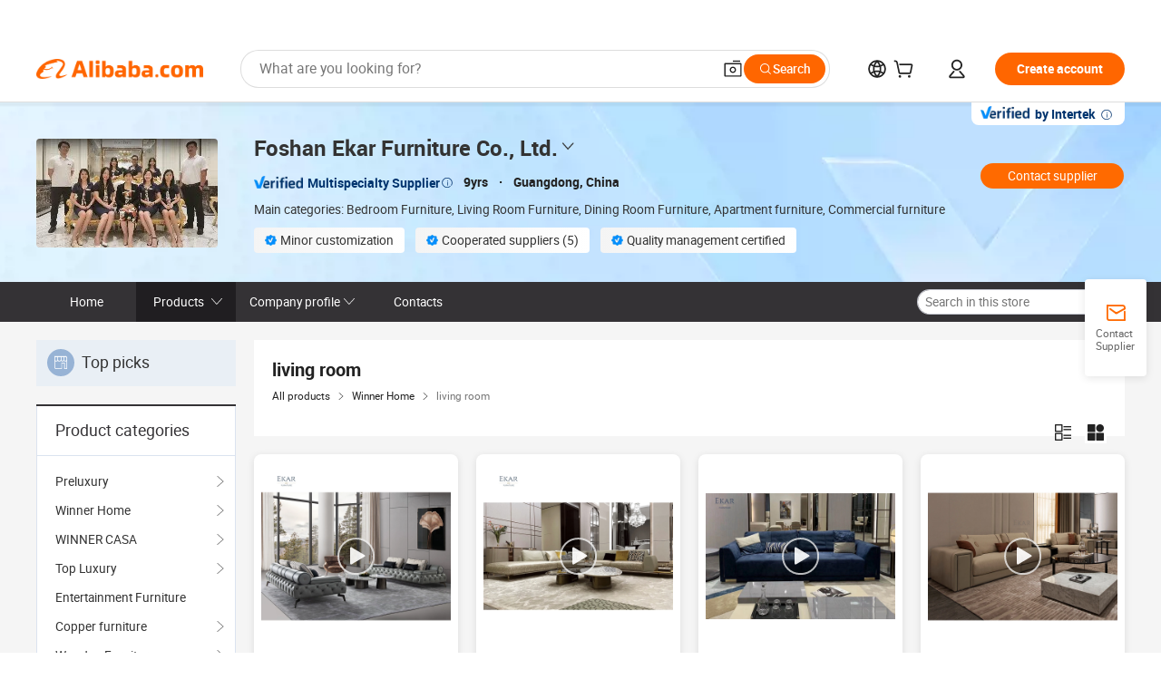

--- FILE ---
content_type: text/html;charset=UTF-8
request_url: https://fsekarfurniture.en.alibaba.com/productgrouplist-925555614/living_room.html
body_size: 56272
content:

<!DOCTYPE html>
<html lang="en">
<head prefix="og: http://ogp.me/ns#">
<script>window._timing = {};window._timing.html_start = Date.now();</script>
<meta charset="UTF-8"/><script>window.__APLUS_ABRATE__ = {"phantBucketName":"null",perf_group:""}</script><meta name="referrer" content="always"/><meta name="data-spm" content="a2700"/><meta name="viewport" content="viewport-fit=cover"/><link rel="shortcut icon" href="//is.alicdn.com/simg/single/icon/favicon.ico" type="image/x-icon"/><script>window._timing.prefetch_start = Date.now();</script>
<link rel="dns-prefetch" href="//s.alicdn.com" /><link rel="preconnect" href="//s.alicdn.com" /><script>window._timing.prefetch_end = Date.now();</script>
<link rel="preload" as="style" href="//s.alicdn.com/@g/icbu-decorate/icbu-mod-lib/3.1.25/index.css" onload="this.rel='stylesheet'">
<noscript><link rel="stylesheet" href="//s.alicdn.com/@g/icbu-decorate/icbu-mod-lib/3.1.25/index.css"></noscript>
<!-- the-new-header start --><style>.tnh-message-content .tnh-messages-nodata .tnh-messages-nodata-info .img{width:100%;height:101px;margin-top:40px;margin-bottom:20px;background:url(https://s.alicdn.com/@img/imgextra/i4/O1CN01lnw1WK1bGeXDIoBnB_!!6000000003438-2-tps-399-303.png) no-repeat center center;background-size:133px 101px}#popup-root .functional-content .thirdpart-login .icon-facebook{background-image:url(https://s.alicdn.com/@img/imgextra/i1/O1CN01hUG9f21b67dGOuB2W_!!6000000003415-55-tps-40-40.svg)}#popup-root .functional-content .thirdpart-login .icon-google{background-image:url(https://s.alicdn.com/@img/imgextra/i1/O1CN01Qd3ZsM1C2aAxLHO2h_!!6000000000023-2-tps-120-120.png)}#popup-root .functional-content .thirdpart-login .icon-linkedin{background-image:url(https://s.alicdn.com/@img/imgextra/i1/O1CN01qVG1rv1lNCYkhep7t_!!6000000004806-55-tps-40-40.svg)}.tnh-logo{z-index:9999;display:flex;flex-shrink:0;width:209px;height:29px;background:url(https://s.alicdn.com/@img/imgextra/i2/O1CN0153JdbU26g4bILVOyC_!!6000000007690-2-tps-418-58.png) no-repeat 0 0;background-size:209px 29px;cursor:pointer}html[dir=rtl] .tnh-logo{background:url(https://s.alicdn.com/@img/imgextra/i2/O1CN0153JdbU26g4bILVOyC_!!6000000007690-2-tps-418-58.png) no-repeat 100% 0}.tnh-new-logo{width:185px;background:url(https://s.alicdn.com/@img/imgextra/i1/O1CN01e5zQ2S1cAWz26ivMo_!!6000000003560-2-tps-920-110.png) no-repeat 0 0;background-size:185px 22px;height:22px}html[dir=rtl] .tnh-new-logo{background:url(https://s.alicdn.com/@img/imgextra/i1/O1CN01e5zQ2S1cAWz26ivMo_!!6000000003560-2-tps-920-110.png) no-repeat 100% 0}.source-in-europe{display:flex;gap:32px;padding:0 10px}.source-in-europe .divider{flex-shrink:0;width:1px;background-color:#ddd}.source-in-europe .sie_info{flex-shrink:0;width:520px}.source-in-europe .sie_info .sie_info-logo{display:inline-block!important;height:28px}.source-in-europe .sie_info .sie_info-title{margin-top:24px;font-weight:700;font-size:20px;line-height:26px}.source-in-europe .sie_info .sie_info-description{margin-top:8px;font-size:14px;line-height:18px}.source-in-europe .sie_info .sie_info-sell-list{margin-top:24px;display:flex;flex-wrap:wrap;justify-content:space-between;gap:16px}.source-in-europe .sie_info .sie_info-sell-list-item{width:calc(50% - 8px);display:flex;align-items:center;padding:20px 16px;gap:12px;border-radius:12px;font-size:14px;line-height:18px;font-weight:600}.source-in-europe .sie_info .sie_info-sell-list-item img{width:28px;height:28px}.source-in-europe .sie_info .sie_info-btn{display:inline-block;min-width:240px;margin-top:24px;margin-bottom:30px;padding:13px 24px;background-color:#f60;opacity:.9;color:#fff!important;border-radius:99px;font-size:16px;font-weight:600;line-height:22px;-webkit-text-decoration:none;text-decoration:none;text-align:center;cursor:pointer;border:none}.source-in-europe .sie_info .sie_info-btn:hover{opacity:1}.source-in-europe .sie_cards{display:flex;flex-grow:1}.source-in-europe .sie_cards .sie_cards-product-list{display:flex;flex-grow:1;flex-wrap:wrap;justify-content:space-between;gap:32px 16px;max-height:376px;overflow:hidden}.source-in-europe .sie_cards .sie_cards-product-list.lt-14{justify-content:flex-start}.source-in-europe .sie_cards .sie_cards-product{width:110px;height:172px;display:flex;flex-direction:column;align-items:center;color:#222;box-sizing:border-box}.source-in-europe .sie_cards .sie_cards-product .img{display:flex;justify-content:center;align-items:center;position:relative;width:88px;height:88px;overflow:hidden;border-radius:88px}.source-in-europe .sie_cards .sie_cards-product .img img{width:88px;height:88px;-o-object-fit:cover;object-fit:cover}.source-in-europe .sie_cards .sie_cards-product .img:after{content:"";background-color:#0000001a;position:absolute;left:0;top:0;width:100%;height:100%}html[dir=rtl] .source-in-europe .sie_cards .sie_cards-product .img:after{left:auto;right:0}.source-in-europe .sie_cards .sie_cards-product .text{font-size:12px;line-height:16px;display:-webkit-box;overflow:hidden;text-overflow:ellipsis;-webkit-box-orient:vertical;-webkit-line-clamp:1}.source-in-europe .sie_cards .sie_cards-product .sie_cards-product-title{margin-top:12px;color:#222}.source-in-europe .sie_cards .sie_cards-product .sie_cards-product-sell,.source-in-europe .sie_cards .sie_cards-product .sie_cards-product-country-list{margin-top:4px;color:#767676}.source-in-europe .sie_cards .sie_cards-product .sie_cards-product-country-list{display:flex;gap:8px}.source-in-europe .sie_cards .sie_cards-product .sie_cards-product-country-list.one-country{gap:4px}.source-in-europe .sie_cards .sie_cards-product .sie_cards-product-country-list img{width:18px;height:13px}.source-in-europe.source-in-europe-europages .sie_info-btn{background-color:#7faf0d}.source-in-europe.source-in-europe-europages .sie_info-sell-list-item{background-color:#f2f7e7}.source-in-europe.source-in-europe-europages .sie_card{background:#7faf0d0d}.source-in-europe.source-in-europe-wlw .sie_info-btn{background-color:#0060df}.source-in-europe.source-in-europe-wlw .sie_info-sell-list-item{background-color:#f1f5fc}.source-in-europe.source-in-europe-wlw .sie_card{background:#0060df0d}.tnh-sub-title{padding-left:12px;margin-left:13px;position:relative;color:#222;-webkit-text-decoration:none;text-decoration:none;white-space:nowrap;font-weight:600;font-size:20px;line-height:29px}html[dir=rtl] .tnh-sub-title{padding-left:0;padding-right:12px;margin-left:0;margin-right:13px}.tnh-sub-title:active{-webkit-text-decoration:none;text-decoration:none}.tnh-sub-title:before{content:"";height:24px;width:1px;position:absolute;display:inline-block;background-color:#222;left:0;top:50%;transform:translateY(-50%)}html[dir=rtl] .tnh-sub-title:before{left:auto;right:0}.popup-content{margin:auto;background:#fff;width:50%;padding:5px;border:1px solid #d7d7d7}[role=tooltip].popup-content{width:200px;box-shadow:0 0 3px #00000029;border-radius:5px}.popup-overlay{background:#00000080}[data-popup=tooltip].popup-overlay{background:transparent}.popup-arrow{filter:drop-shadow(0 -3px 3px rgba(0,0,0,.16));color:#fff;stroke-width:2px;stroke:#d7d7d7;stroke-dasharray:30px;stroke-dashoffset:-54px;inset:0}.tnh-badge{position:relative}.tnh-badge i{position:absolute;top:-8px;left:50%;height:16px;padding:0 6px;border-radius:8px;background-color:#e52828;color:#fff;font-style:normal;font-size:12px;line-height:16px}html[dir=rtl] .tnh-badge i{left:auto;right:50%}.tnh-badge-nf i{position:relative;top:auto;left:auto;height:16px;padding:0 8px;border-radius:8px;background-color:#e52828;color:#fff;font-style:normal;font-size:12px;line-height:16px}html[dir=rtl] .tnh-badge-nf i{left:auto;right:auto}.tnh-button{display:block;flex-shrink:0;height:36px;padding:0 24px;outline:none;border-radius:9999px;background-color:#f60;color:#fff!important;text-align:center;font-weight:600;font-size:14px;line-height:36px;cursor:pointer}.tnh-button:active{-webkit-text-decoration:none;text-decoration:none;transform:scale(.9)}.tnh-button:hover{background-color:#d04a0a}@keyframes circle-360-l0%{transform:rotate(0)to{transform:rotate(360deg)}}@keyframes circle-360-rtl{0%{transform:rotate(0)}to{transform:rotate(-360deg)}}.circle-360{animation:circle-360-ltr infinite 1s linear;-webkit-animation:circle-360-ltr infinite 1s linear}html[dir=rtl] .circle-360{animation:circle-360-rtl infinite 1s linear;-webkit-animation:circle-360-rtl infinite 1s linear}.tnh-loading{display:flex;align-items:center;justify-content:center;width:100%}.tnh-loading .tnh-icon{color:#ddd;font-size:40px}#the-new-header.tnh-fixed{position:fixed;top:0;left:0;border-bottom:1px solid #ddd;background-color:#fff!important}html[dir=rtl] #the-new-header.tnh-fixed{left:auto;right:0}.tnh-overlay{position:fixed;top:0;left:0;width:100%;height:100vh}html[dir=rtl] .tnh-overlay{left:auto;right:0}.tnh-icon{display:inline-block;width:1em;height:1em;margin-right:6px;overflow:hidden;vertical-align:-.15em;fill:currentColor}html[dir=rtl] .tnh-icon{margin-right:0;margin-left:6px}.tnh-hide{display:none}.tnh-more{color:#222!important;-webkit-text-decoration:underline!important;text-decoration:underline!important}#the-new-header.tnh-dark{background-color:transparent;color:#fff}#the-new-header.tnh-dark a:link,#the-new-header.tnh-dark a:visited,#the-new-header.tnh-dark a:hover,#the-new-header.tnh-dark a:active,#the-new-header.tnh-dark .tnh-sign-in{color:#fff}#the-new-header.tnh-dark .functional-content a{color:#222}#the-new-header.tnh-dark .tnh-logo{background:url(https://s.alicdn.com/@img/imgextra/i2/O1CN01kNCWs61cTlUC9Pjmu_!!6000000003602-2-tps-418-58.png) no-repeat 0 0;background-size:209px 29px}#the-new-header.tnh-dark .tnh-new-logo{background:url(https://s.alicdn.com/@img/imgextra/i4/O1CN011ZJg9l24hKaeQlVNh_!!6000000007422-2-tps-1380-165.png) no-repeat 0 0;background-size:auto 22px}#the-new-header.tnh-dark .tnh-sub-title{color:#fff}#the-new-header.tnh-dark .tnh-sub-title:before{content:"";height:24px;width:1px;position:absolute;display:inline-block;background-color:#fff;left:0;top:50%;transform:translateY(-50%)}html[dir=rtl] #the-new-header.tnh-dark .tnh-sub-title:before{left:auto;right:0}#the-new-header.tnh-white,#the-new-header.tnh-white-overlay{background-color:#fff;color:#222}#the-new-header.tnh-white a:link,#the-new-header.tnh-white-overlay a:link,#the-new-header.tnh-white a:visited,#the-new-header.tnh-white-overlay a:visited,#the-new-header.tnh-white a:hover,#the-new-header.tnh-white-overlay a:hover,#the-new-header.tnh-white a:active,#the-new-header.tnh-white-overlay a:active,#the-new-header.tnh-white .tnh-sign-in,#the-new-header.tnh-white-overlay .tnh-sign-in{color:#222}#the-new-header.tnh-white .tnh-logo,#the-new-header.tnh-white-overlay .tnh-logo{background:url(https://s.alicdn.com/@img/imgextra/i2/O1CN0153JdbU26g4bILVOyC_!!6000000007690-2-tps-418-58.png) no-repeat 0 0;background-size:209px 29px}#the-new-header.tnh-white .tnh-new-logo,#the-new-header.tnh-white-overlay .tnh-new-logo{background:url(https://s.alicdn.com/@img/imgextra/i1/O1CN01e5zQ2S1cAWz26ivMo_!!6000000003560-2-tps-920-110.png) no-repeat 0 0;background-size:auto 22px}#the-new-header.tnh-white .tnh-sub-title,#the-new-header.tnh-white-overlay .tnh-sub-title{color:#222}#the-new-header.tnh-white{border-bottom:1px solid #ddd;background-color:#fff!important}#the-new-header.tnh-no-border{border:none}@keyframes color-change-to-fff{0%{background:transparent}to{background:#fff}}#the-new-header.tnh-white-overlay{animation:color-change-to-fff .1s cubic-bezier(.65,0,.35,1);-webkit-animation:color-change-to-fff .1s cubic-bezier(.65,0,.35,1)}.ta-content .ta-card{display:flex;align-items:center;justify-content:flex-start;width:49%;height:120px;margin-bottom:20px;padding:20px;border-radius:16px;background-color:#f7f7f7}.ta-content .ta-card .img{width:70px;height:70px;background-size:70px 70px}.ta-content .ta-card .text{display:flex;align-items:center;justify-content:space-between;width:calc(100% - 76px);margin-left:16px;font-size:20px;line-height:26px}html[dir=rtl] .ta-content .ta-card .text{margin-left:0;margin-right:16px}.ta-content .ta-card .text h3{max-width:200px;margin-right:8px;text-align:left;font-weight:600;font-size:14px}html[dir=rtl] .ta-content .ta-card .text h3{margin-right:0;margin-left:8px;text-align:right}.ta-content .ta-card .text .tnh-icon{flex-shrink:0;font-size:24px}.ta-content .ta-card .text .tnh-icon.rtl{transform:scaleX(-1)}.ta-content{display:flex;justify-content:space-between}.ta-content .info{width:50%;margin:40px 40px 40px 134px}html[dir=rtl] .ta-content .info{margin:40px 134px 40px 40px}.ta-content .info h3{display:block;margin:20px 0 28px;font-weight:600;font-size:32px;line-height:40px}.ta-content .info .img{width:212px;height:32px}.ta-content .info .tnh-button{display:block;width:180px;color:#fff}.ta-content .cards{display:flex;flex-shrink:0;flex-wrap:wrap;justify-content:space-between;width:716px}.help-center-content{display:flex;justify-content:center;gap:40px}.help-center-content .hc-item{display:flex;flex-direction:column;align-items:center;justify-content:center;width:280px;height:144px;border:1px solid #ddd;font-size:14px}.help-center-content .hc-item .tnh-icon{margin-bottom:14px;font-size:40px;line-height:40px}.help-center-content .help-center-links{min-width:250px;margin-left:40px;padding-left:40px;border-left:1px solid #ddd}html[dir=rtl] .help-center-content .help-center-links{margin-left:0;margin-right:40px;padding-left:0;padding-right:40px;border-left:none;border-right:1px solid #ddd}.help-center-content .help-center-links a{display:block;padding:12px 14px;outline:none;color:#222;-webkit-text-decoration:none;text-decoration:none;font-size:14px}.help-center-content .help-center-links a:hover{-webkit-text-decoration:underline!important;text-decoration:underline!important}.get-the-app-content-tnh{display:flex;justify-content:center;flex:0 0 auto}.get-the-app-content-tnh .info-tnh .title-tnh{font-weight:700;font-size:20px;margin-bottom:20px}.get-the-app-content-tnh .info-tnh .content-wrapper{display:flex;justify-content:center}.get-the-app-content-tnh .info-tnh .content-tnh{margin-right:40px;width:300px;font-size:16px}html[dir=rtl] .get-the-app-content-tnh .info-tnh .content-tnh{margin-right:0;margin-left:40px}.get-the-app-content-tnh .info-tnh a{-webkit-text-decoration:underline!important;text-decoration:underline!important}.get-the-app-content-tnh .download{display:flex}.get-the-app-content-tnh .download .store{display:flex;flex-direction:column;margin-right:40px}html[dir=rtl] .get-the-app-content-tnh .download .store{margin-right:0;margin-left:40px}.get-the-app-content-tnh .download .store a{margin-bottom:20px}.get-the-app-content-tnh .download .store a img{height:44px}.get-the-app-content-tnh .download .qr img{height:120px}.get-the-app-content-tnh-wrapper{display:flex;justify-content:center;align-items:start;height:100%}.get-the-app-content-tnh-divider{width:1px;height:100%;background-color:#ddd;margin:0 67px;flex:0 0 auto}.tnh-alibaba-lens-install-btn{background-color:#f60;height:48px;border-radius:65px;padding:0 24px;margin-left:71px;color:#fff;flex:0 0 auto;display:flex;align-items:center;border:none;cursor:pointer;font-size:16px;font-weight:600;line-height:22px}html[dir=rtl] .tnh-alibaba-lens-install-btn{margin-left:0;margin-right:71px}.tnh-alibaba-lens-install-btn img{width:24px;height:24px}.tnh-alibaba-lens-install-btn span{margin-left:8px}html[dir=rtl] .tnh-alibaba-lens-install-btn span{margin-left:0;margin-right:8px}.tnh-alibaba-lens-info{display:flex;margin-bottom:20px;font-size:16px}.tnh-alibaba-lens-info div{width:400px}.tnh-alibaba-lens-title{color:#222;font-family:Inter;font-size:20px;font-weight:700;line-height:26px;margin-bottom:20px}.tnh-alibaba-lens-extra{-webkit-text-decoration:underline!important;text-decoration:underline!important;font-size:16px;font-style:normal;font-weight:400;line-height:22px}.featured-content{display:flex;justify-content:center;gap:40px}.featured-content .card-links{min-width:250px;margin-left:40px;padding-left:40px;border-left:1px solid #ddd}html[dir=rtl] .featured-content .card-links{margin-left:0;margin-right:40px;padding-left:0;padding-right:40px;border-left:none;border-right:1px solid #ddd}.featured-content .card-links a{display:block;padding:14px;outline:none;-webkit-text-decoration:none;text-decoration:none;font-size:14px}.featured-content .card-links a:hover{-webkit-text-decoration:underline!important;text-decoration:underline!important}.featured-content .featured-item{display:flex;flex-direction:column;align-items:center;justify-content:center;width:280px;height:144px;border:1px solid #ddd;color:#222;font-size:14px}.featured-content .featured-item .tnh-icon{margin-bottom:14px;font-size:40px;line-height:40px}.buyer-central-content{display:flex;justify-content:space-between;gap:30px;margin:auto 20px;font-size:14px}.buyer-central-content .bcc-item{width:20%}.buyer-central-content .bcc-item .bcc-item-title,.buyer-central-content .bcc-item .bcc-item-child{margin-bottom:18px}.buyer-central-content .bcc-item .bcc-item-title{font-weight:600}.buyer-central-content .bcc-item .bcc-item-child a:hover{-webkit-text-decoration:underline!important;text-decoration:underline!important}.become-supplier-content{display:flex;justify-content:center;gap:40px}.become-supplier-content a{display:flex;flex-direction:column;align-items:center;justify-content:center;width:280px;height:144px;padding:0 20px;border:1px solid #ddd;font-size:14px}.become-supplier-content a .tnh-icon{margin-bottom:14px;font-size:40px;line-height:40px}.become-supplier-content a .become-supplier-content-desc{height:44px;text-align:center}@keyframes sub-header-title-hover{0%{transform:scaleX(.4);-webkit-transform:scaleX(.4)}to{transform:scaleX(1);-webkit-transform:scaleX(1)}}.sub-header{min-width:1200px;max-width:1580px;height:36px;margin:0 auto;overflow:hidden;font-size:14px}.sub-header .sub-header-top{position:absolute;bottom:0;z-index:2;width:100%;min-width:1200px;max-width:1600px;height:36px;margin:0 auto;background-color:transparent}.sub-header .sub-header-default{display:flex;justify-content:space-between;width:100%;height:40px;padding:0 40px}.sub-header .sub-header-default .sub-header-main,.sub-header .sub-header-default .sub-header-sub{display:flex;align-items:center;justify-content:space-between;gap:28px}.sub-header .sub-header-default .sub-header-main .sh-current-item .animated-tab-content,.sub-header .sub-header-default .sub-header-sub .sh-current-item .animated-tab-content{top:108px;opacity:1;visibility:visible}.sub-header .sub-header-default .sub-header-main .sh-current-item .animated-tab-content img,.sub-header .sub-header-default .sub-header-sub .sh-current-item .animated-tab-content img{display:inline}.sub-header .sub-header-default .sub-header-main .sh-current-item .animated-tab-content .item-img,.sub-header .sub-header-default .sub-header-sub .sh-current-item .animated-tab-content .item-img{display:block}.sub-header .sub-header-default .sub-header-main .sh-current-item .tab-title:after,.sub-header .sub-header-default .sub-header-sub .sh-current-item .tab-title:after{position:absolute;bottom:1px;display:block;width:100%;height:2px;border-bottom:2px solid #222!important;content:" ";animation:sub-header-title-hover .3s cubic-bezier(.6,0,.4,1) both;-webkit-animation:sub-header-title-hover .3s cubic-bezier(.6,0,.4,1) both}.sub-header .sub-header-default .sub-header-main .sh-current-item .tab-title-click:hover,.sub-header .sub-header-default .sub-header-sub .sh-current-item .tab-title-click:hover{-webkit-text-decoration:underline;text-decoration:underline}.sub-header .sub-header-default .sub-header-main .sh-current-item .tab-title-click:after,.sub-header .sub-header-default .sub-header-sub .sh-current-item .tab-title-click:after{display:none}.sub-header .sub-header-default .sub-header-main>div,.sub-header .sub-header-default .sub-header-sub>div{display:flex;align-items:center;margin-top:-2px;cursor:pointer}.sub-header .sub-header-default .sub-header-main>div:last-child,.sub-header .sub-header-default .sub-header-sub>div:last-child{padding-right:0}html[dir=rtl] .sub-header .sub-header-default .sub-header-main>div:last-child,html[dir=rtl] .sub-header .sub-header-default .sub-header-sub>div:last-child{padding-right:0;padding-left:0}.sub-header .sub-header-default .sub-header-main>div:last-child.sh-current-item:after,.sub-header .sub-header-default .sub-header-sub>div:last-child.sh-current-item:after{width:100%}.sub-header .sub-header-default .sub-header-main>div .tab-title,.sub-header .sub-header-default .sub-header-sub>div .tab-title{position:relative;height:36px}.sub-header .sub-header-default .sub-header-main>div .animated-tab-content,.sub-header .sub-header-default .sub-header-sub>div .animated-tab-content{position:absolute;top:108px;left:0;width:100%;overflow:hidden;border-top:1px solid #ddd;background-color:#fff;opacity:0;visibility:hidden}html[dir=rtl] .sub-header .sub-header-default .sub-header-main>div .animated-tab-content,html[dir=rtl] .sub-header .sub-header-default .sub-header-sub>div .animated-tab-content{left:auto;right:0}.sub-header .sub-header-default .sub-header-main>div .animated-tab-content img,.sub-header .sub-header-default .sub-header-sub>div .animated-tab-content img{display:none}.sub-header .sub-header-default .sub-header-main>div .animated-tab-content .item-img,.sub-header .sub-header-default .sub-header-sub>div .animated-tab-content .item-img{display:none}.sub-header .sub-header-default .sub-header-main>div .tab-content,.sub-header .sub-header-default .sub-header-sub>div .tab-content{display:flex;justify-content:flex-start;width:100%;min-width:1200px;max-height:calc(100vh - 220px)}.sub-header .sub-header-default .sub-header-main>div .tab-content .animated-tab-content-children,.sub-header .sub-header-default .sub-header-sub>div .tab-content .animated-tab-content-children{width:100%;min-width:1200px;max-width:1600px;margin:40px auto;padding:0 40px;opacity:0}.sub-header .sub-header-default .sub-header-main>div .tab-content .animated-tab-content-children-no-animation,.sub-header .sub-header-default .sub-header-sub>div .tab-content .animated-tab-content-children-no-animation{opacity:1}.sub-header .sub-header-props{height:36px}.sub-header .sub-header-props-hide{position:relative;height:0;padding:0 40px}.sub-header .rounded{border-radius:8px}.tnh-logo{z-index:9999;display:flex;flex-shrink:0;width:209px;height:29px;background:url(https://s.alicdn.com/@img/imgextra/i2/O1CN0153JdbU26g4bILVOyC_!!6000000007690-2-tps-418-58.png) no-repeat 0 0;background-size:209px 29px;cursor:pointer}html[dir=rtl] .tnh-logo{background:url(https://s.alicdn.com/@img/imgextra/i2/O1CN0153JdbU26g4bILVOyC_!!6000000007690-2-tps-418-58.png) no-repeat 100% 0}.tnh-new-logo{width:185px;background:url(https://s.alicdn.com/@img/imgextra/i1/O1CN01e5zQ2S1cAWz26ivMo_!!6000000003560-2-tps-920-110.png) no-repeat 0 0;background-size:185px 22px;height:22px}html[dir=rtl] .tnh-new-logo{background:url(https://s.alicdn.com/@img/imgextra/i1/O1CN01e5zQ2S1cAWz26ivMo_!!6000000003560-2-tps-920-110.png) no-repeat 100% 0}#popup-root .functional-content{width:360px;max-height:calc(100vh - 40px);padding:20px;border-radius:12px;background-color:#fff;box-shadow:0 6px 12px 4px #00000014;-webkit-box-shadow:0 6px 12px 4px rgba(0,0,0,.08)}#popup-root .functional-content a{outline:none}#popup-root .functional-content a:link,#popup-root .functional-content a:visited,#popup-root .functional-content a:hover,#popup-root .functional-content a:active{color:#222;-webkit-text-decoration:none;text-decoration:none}#popup-root .functional-content ul{padding:0;list-style:none}#popup-root .functional-content h3{font-weight:600;font-size:14px;line-height:18px;color:#222}#popup-root .functional-content .css-jrh21l-control{outline:none!important;border-color:#ccc;box-shadow:none}#popup-root .functional-content .css-jrh21l-control .css-15lsz6c-indicatorContainer{color:#ccc}#popup-root .functional-content .thirdpart-login{display:flex;justify-content:space-between;width:245px;margin:0 auto 20px}#popup-root .functional-content .thirdpart-login a{border-radius:8px}#popup-root .functional-content .thirdpart-login .icon-facebook{background-image:url(https://s.alicdn.com/@img/imgextra/i1/O1CN01hUG9f21b67dGOuB2W_!!6000000003415-55-tps-40-40.svg)}#popup-root .functional-content .thirdpart-login .icon-google{background-image:url(https://s.alicdn.com/@img/imgextra/i1/O1CN01Qd3ZsM1C2aAxLHO2h_!!6000000000023-2-tps-120-120.png)}#popup-root .functional-content .thirdpart-login .icon-linkedin{background-image:url(https://s.alicdn.com/@img/imgextra/i1/O1CN01qVG1rv1lNCYkhep7t_!!6000000004806-55-tps-40-40.svg)}#popup-root .functional-content .login-with{width:100%;text-align:center;margin-bottom:16px}#popup-root .functional-content .login-tips{font-size:12px;margin-bottom:20px;color:#767676}#popup-root .functional-content .login-tips a{outline:none;color:#767676!important;-webkit-text-decoration:underline!important;text-decoration:underline!important}#popup-root .functional-content .tnh-button{outline:none!important;color:#fff}#popup-root .functional-content .login-links>div{border-top:1px solid #ddd}#popup-root .functional-content .login-links>div ul{margin:8px 0;list-style:none}#popup-root .functional-content .login-links>div a{display:flex;align-items:center;min-height:40px;-webkit-text-decoration:none;text-decoration:none;font-size:14px;color:#222}#popup-root .functional-content .login-links>div a:hover{margin:0 -20px;padding:0 20px;background-color:#f4f4f4;font-weight:600}.tnh-languages{position:relative;display:flex}.tnh-languages .current{display:flex;align-items:center}.tnh-languages .current>div{margin-right:4px}html[dir=rtl] .tnh-languages .current>div{margin-right:0;margin-left:4px}.tnh-languages .current .tnh-icon{font-size:24px}.tnh-languages .current .tnh-icon:last-child{margin-right:0}html[dir=rtl] .tnh-languages .current .tnh-icon:last-child{margin-right:0;margin-left:0}.tnh-languages-overlay{font-size:14px}.tnh-languages-overlay .tnh-l-o-title{margin-bottom:8px;font-weight:600;font-size:14px;line-height:18px}.tnh-languages-overlay .tnh-l-o-select{width:100%;margin:8px 0 16px}.tnh-languages-overlay .select-item{background-color:#fff4ed}.tnh-languages-overlay .tnh-l-o-control{display:flex;justify-content:center}.tnh-languages-overlay .tnh-l-o-control .tnh-button{width:100%}.tnh-cart-content{max-height:600px;overflow-y:scroll}.tnh-cart-content .tnh-cart-item h3{overflow:hidden;text-overflow:ellipsis;white-space:nowrap}.tnh-cart-content .tnh-cart-item h3 a:hover{-webkit-text-decoration:underline!important;text-decoration:underline!important}.cart-popup-content{padding:0!important}.cart-popup-content .cart-logged-popup-arrow{transform:translate(-20px)}html[dir=rtl] .cart-popup-content .cart-logged-popup-arrow{transform:translate(20px)}.tnh-ma-content .tnh-ma-content-title{display:flex;align-items:center;margin-bottom:20px}.tnh-ma-content .tnh-ma-content-title h3{margin:0 12px 0 0;overflow:hidden;text-overflow:ellipsis;white-space:nowrap}html[dir=rtl] .tnh-ma-content .tnh-ma-content-title h3{margin:0 0 0 12px}.tnh-ma-content .tnh-ma-content-title img{height:16px}.ma-portrait-waiting{margin-left:12px}html[dir=rtl] .ma-portrait-waiting{margin-left:0;margin-right:12px}.tnh-message-content .tnh-messages-buyer .tnh-messages-list{display:flex;flex-direction:column}.tnh-message-content .tnh-messages-buyer .tnh-messages-list .tnh-message-unread-item{display:flex;align-items:center;justify-content:space-between;padding:16px 0;color:#222}.tnh-message-content .tnh-messages-buyer .tnh-messages-list .tnh-message-unread-item:last-child{margin-bottom:20px}.tnh-message-content .tnh-messages-buyer .tnh-messages-list .tnh-message-unread-item .img{width:48px;height:48px;margin-right:12px;overflow:hidden;border:1px solid #ddd;border-radius:100%}html[dir=rtl] .tnh-message-content .tnh-messages-buyer .tnh-messages-list .tnh-message-unread-item .img{margin-right:0;margin-left:12px}.tnh-message-content .tnh-messages-buyer .tnh-messages-list .tnh-message-unread-item .img img{width:48px;height:48px;-o-object-fit:cover;object-fit:cover}.tnh-message-content .tnh-messages-buyer .tnh-messages-list .tnh-message-unread-item .user-info{display:flex;flex-direction:column}.tnh-message-content .tnh-messages-buyer .tnh-messages-list .tnh-message-unread-item .user-info strong{margin-bottom:6px;font-weight:600;font-size:14px}.tnh-message-content .tnh-messages-buyer .tnh-messages-list .tnh-message-unread-item .user-info span{width:220px;margin-right:12px;overflow:hidden;text-overflow:ellipsis;white-space:nowrap;font-size:12px}html[dir=rtl] .tnh-message-content .tnh-messages-buyer .tnh-messages-list .tnh-message-unread-item .user-info span{margin-right:0;margin-left:12px}.tnh-message-content .tnh-messages-unread-content{margin:20px 0;text-align:center;font-size:14px}.tnh-message-content .tnh-messages-unread-hascookie{display:flex;flex-direction:column;margin:20px 0 16px;text-align:center;font-size:14px}.tnh-message-content .tnh-messages-unread-hascookie strong{margin-bottom:20px}.tnh-message-content .tnh-messages-nodata .tnh-messages-nodata-info{display:flex;flex-direction:column;text-align:center}.tnh-message-content .tnh-messages-nodata .tnh-messages-nodata-info .img{width:100%;height:101px;margin-top:40px;margin-bottom:20px;background:url(https://s.alicdn.com/@img/imgextra/i4/O1CN01lnw1WK1bGeXDIoBnB_!!6000000003438-2-tps-399-303.png) no-repeat center center;background-size:133px 101px}.tnh-message-content .tnh-messages-nodata .tnh-messages-nodata-info span{margin-bottom:40px}.tnh-order-content .tnh-order-buyer,.tnh-order-content .tnh-order-seller{display:flex;flex-direction:column;margin-bottom:20px;font-size:14px}.tnh-order-content .tnh-order-buyer h3,.tnh-order-content .tnh-order-seller h3{margin-bottom:16px;font-size:14px;line-height:18px}.tnh-order-content .tnh-order-buyer a,.tnh-order-content .tnh-order-seller a{padding:11px 0;color:#222!important}.tnh-order-content .tnh-order-buyer a:hover,.tnh-order-content .tnh-order-seller a:hover{-webkit-text-decoration:underline!important;text-decoration:underline!important}.tnh-order-content .tnh-order-buyer a span,.tnh-order-content .tnh-order-seller a span{margin-right:4px}html[dir=rtl] .tnh-order-content .tnh-order-buyer a span,html[dir=rtl] .tnh-order-content .tnh-order-seller a span{margin-right:0;margin-left:4px}.tnh-order-content .tnh-order-seller,.tnh-order-content .tnh-order-ta{padding-top:20px;border-top:1px solid #ddd}.tnh-order-content .tnh-order-seller:first-child,.tnh-order-content .tnh-order-ta:first-child{border-top:0;padding-top:0}.tnh-order-content .tnh-order-ta .img{margin-bottom:12px}.tnh-order-content .tnh-order-ta .img img{width:186px;height:28px;-o-object-fit:cover;object-fit:cover}.tnh-order-content .tnh-order-ta .ta-info{margin-bottom:16px;font-size:14px;line-height:18px}.tnh-order-content .tnh-order-ta .ta-info a{margin-left:4px;-webkit-text-decoration:underline!important;text-decoration:underline!important}html[dir=rtl] .tnh-order-content .tnh-order-ta .ta-info a{margin-left:0;margin-right:4px}.tnh-order-content .tnh-order-nodata .ta-info .ta-logo{margin:24px 0 16px}.tnh-order-content .tnh-order-nodata .ta-info .ta-logo img{height:28px}.tnh-order-content .tnh-order-nodata .ta-info h3{margin-bottom:24px;font-size:20px}.tnh-order-content .tnh-order-nodata .ta-card{display:flex;align-items:center;justify-content:flex-start;margin-bottom:20px;color:#222}.tnh-order-content .tnh-order-nodata .ta-card:hover{-webkit-text-decoration:underline!important;text-decoration:underline!important}.tnh-order-content .tnh-order-nodata .ta-card .img{width:36px;height:36px;margin-right:8px;background-size:36px 36px!important}html[dir=rtl] .tnh-order-content .tnh-order-nodata .ta-card .img{margin-right:0;margin-left:8px}.tnh-order-content .tnh-order-nodata .ta-card .text{display:flex;align-items:center;justify-content:space-between}.tnh-order-content .tnh-order-nodata .ta-card .text h3{margin:0;font-weight:600;font-size:14px}.tnh-order-content .tnh-order-nodata .ta-card .text .tnh-icon{display:none}.tnh-order-content .tnh-order-nodata .tnh-more{display:block;margin-bottom:24px}.tnh-login{display:flex;flex-grow:2;flex-shrink:1;align-items:center;justify-content:space-between}.tnh-login .tnh-sign-in,.tnh-login .tnh-sign-up{flex-grow:1}.tnh-login .tnh-sign-in{display:flex;align-items:center;justify-content:center;margin-right:28px;color:#222}html[dir=rtl] .tnh-login .tnh-sign-in{margin-right:0;margin-left:28px}.tnh-login .tnh-sign-in:hover{-webkit-text-decoration:underline!important;text-decoration:underline!important}.tnh-login .tnh-sign-up{min-width:120px;color:#fff}.tnh-login .tnh-icon{font-size:24px}.tnh-loggedin{display:flex;align-items:center;gap:28px}.tnh-loggedin .tnh-icon{margin-right:0;font-size:24px}html[dir=rtl] .tnh-loggedin .tnh-icon{margin-right:0;margin-left:0}.tnh-loggedin .user-portrait{width:36px;height:36px;border-radius:36px}.sign-in-content{max-height:calc(100vh - 20px);margin:-20px;padding:20px;overflow-y:scroll}.sign-in-content-title,.sign-in-content-button{margin-bottom:20px}.ma-content{border-radius:12px 5px 12px 12px!important}html[dir=rtl] .ma-content{border-radius:5px 12px 12px!important}.tnh-ship-to{position:relative;display:flex;justify-content:center}.tnh-ship-to .ship-to-tips{position:absolute;border-radius:16px;width:400px;background:#222;padding:16px;color:#fff;top:50px;z-index:9999;box-shadow:0 4px 12px #0003;cursor:auto}.tnh-ship-to .ship-to-tips:before{content:"";width:0;height:0;border-left:8px solid transparent;border-right:8px solid transparent;border-bottom:8px solid #222;position:absolute;top:-8px;left:50%;margin-left:-8px}html[dir=rtl] .tnh-ship-to .ship-to-tips:before{left:auto;right:50%;margin-left:0;margin-right:-8px}.tnh-ship-to .ship-to-tips .ship-to-tips-container{display:flex;flex-direction:column}.tnh-ship-to .ship-to-tips .ship-to-tips-container .ship-to-tips-title-container{display:flex;justify-content:space-between}.tnh-ship-to .ship-to-tips .ship-to-tips-container .ship-to-tips-title-container>img{width:24px;height:24px;cursor:pointer;margin-left:8px}html[dir=rtl] .tnh-ship-to .ship-to-tips .ship-to-tips-container .ship-to-tips-title-container>img{margin-left:0;margin-right:8px}.tnh-ship-to .ship-to-tips .ship-to-tips-container .ship-to-tips-title-container .ship-to-tips-title{color:#fff;font-size:14px;font-weight:600;line-height:18px}.tnh-ship-to .ship-to-tips .ship-to-tips-container .ship-to-tips-desc{color:#fff;font-size:14px;font-weight:400;line-height:18px;padding-right:32px}html[dir=rtl] .tnh-ship-to .ship-to-tips .ship-to-tips-container .ship-to-tips-desc{padding-right:0;padding-left:32px}.tnh-ship-to .ship-to-tips .ship-to-tips-container .ship-to-tips-actions{margin-top:12px;display:flex;align-items:center}.tnh-ship-to .ship-to-tips .ship-to-tips-container .ship-to-tips-actions .ship-to-action{margin-left:8px;padding:4px 8px;border-radius:50px;font-size:12px;line-height:16px;font-weight:600;cursor:pointer}html[dir=rtl] .tnh-ship-to .ship-to-tips .ship-to-tips-container .ship-to-tips-actions .ship-to-action{margin-left:0;margin-right:8px}.tnh-ship-to .ship-to-tips .ship-to-tips-container .ship-to-tips-actions .ship-to-action:first-child{margin-left:0}html[dir=rtl] .tnh-ship-to .ship-to-tips .ship-to-tips-container .ship-to-tips-actions .ship-to-action:first-child{margin-left:0;margin-right:0}.tnh-ship-to .ship-to-tips .ship-to-tips-container .ship-to-tips-actions .ship-to-action.primary{background-color:#fff;color:#222}.tnh-ship-to .ship-to-tips .ship-to-tips-container .ship-to-tips-actions .ship-to-action.secondary{color:#fff}.tnh-ship-to .tnh-current-country{display:flex;flex-direction:column}.tnh-ship-to .tnh-current-country .deliver-span{font-size:12px;font-weight:400;line-height:16px}.tnh-ship-to .tnh-country-flag{min-width:23px;display:flex;align-items:center}.tnh-ship-to .tnh-country-flag img{height:14px;margin-right:4px}html[dir=rtl] .tnh-ship-to .tnh-country-flag img{margin-right:0;margin-left:4px}.tnh-ship-to .tnh-country-flag>span{font-size:14px;font-weight:600}.tnh-ship-to-content{width:382px!important;padding:0!important}.tnh-ship-to-content .crated-header-ship-to{border-radius:12px}.tnh-smart-assistant{display:flex}.tnh-smart-assistant>img{height:36px}.tnh-no-scenes{position:absolute;top:0;left:0;z-index:9999;width:100%;height:108px;background-color:#00000080;color:#fff;text-align:center;font-size:30px;line-height:108px}html[dir=rtl] .tnh-no-scenes{left:auto;right:0}body{line-height:inherit;margin:0}.the-new-header-wrapper{min-height:109px}.the-new-header{position:relative;width:100%;font-size:14px;font-family:Inter,SF Pro Text,Roboto,Helvetica Neue,Helvetica,Tahoma,Arial,PingFang SC,Microsoft YaHei;line-height:18px}.the-new-header *,.the-new-header :after,.the-new-header :before{box-sizing:border-box}.the-new-header ul,.the-new-header li{margin:0;padding:0;list-style:none}.the-new-header a{text-decoration:inherit}.the-new-header .header-content{min-width:1200px;max-width:1580px;margin:0 auto;padding:0 40px;font-size:14px}.the-new-header .header-content .tnh-main{display:flex;align-items:center;justify-content:space-between;height:72px}.the-new-header .header-content .tnh-main .tnh-logo-content{display:flex}.the-new-header .header-content .tnh-main .tnh-searchbar{flex-grow:1;flex-shrink:1;margin:0 40px}.the-new-header .header-content .tnh-main .functional{display:flex;flex-shrink:0;align-items:center;gap:28px}.the-new-header .header-content .tnh-main .functional>div{cursor:pointer}@media (max-width: 1440){.the-new-header .header-content .main .tnh-searchbar{margin:0 28px!important}}@media (max-width: 1280px){.hide-item{display:none}.the-new-header .header-content .main .tnh-searchbar{margin:0 24px!important}.tnh-languages{width:auto!important}.sub-header .sub-header-main>div:last-child,.sub-header .sub-header-sub>div:last-child{padding-right:0!important}html[dir=rtl] .sub-header .sub-header-main>div:last-child,html[dir=rtl] .sub-header .sub-header-sub>div:last-child{padding-right:0!important;padding-left:0!important}.functional .tnh-login .tnh-sign-in{margin-right:24px!important}html[dir=rtl] .functional .tnh-login .tnh-sign-in{margin-right:0!important;margin-left:24px!important}.tnh-languages{min-width:30px}}.tnh-popup-root .functional-content{top:60px!important;color:#222}@media (max-height: 550px){.ship-to-content,.tnh-languages-overlay{max-height:calc(100vh - 180px)!important;overflow-y:scroll!important}}.cratedx-doc-playground-preview{position:fixed;top:0;left:0;padding:0}html[dir=rtl] .cratedx-doc-playground-preview{left:auto;right:0}</style>
<!-- shop-render start --><style>body,h1,h2,h3,h4,h5,h6,hr,p,blockquote,dl,dt,dd,ul,ol,li,pre,form,fieldset,legend,button,input,textarea,th,td{margin:0;padding:0}body{font:14px/1.5}h1,h2,h3,h4,h5,h6{font-size:100%}a:hover{text-decoration:underline}.root{overflow-x:hidden}.root .layout-220-960{display:flex;justify-content:space-between;margin:0 auto;width:100%;max-width:1200px}.root .layout-220-960 .grid220{display:inline-block;width:220px}.root .layout-220-960 .grid960{display:inline-block;width:960px}.root .J_module{margin:0 auto 20px;width:100%}.root .J_module.hideBottom,.root .J_module:empty{margin-bottom:0}.root #bd .J_module{max-width:1200px}.root #bd .J_module.fluid{max-width:100%}.root #bd .J_module.full{position:relative;left:50%;margin-left:-960px;width:1920px;max-width:1920px}.root #fc .J_module{margin:0}.next-pagination .next-btn{border-radius:3px}.next-pagination .next-btn.current{color:#fff}.J_module.module_loaded{background-image:none;background-size:initial;min-height:initial}.sc-hd-prefix-mask{z-index:9998!important}.xman-popup{z-index:9999!important}body.companyProfile .root #hd .J_module,body.factory .root #hd .J_module{margin-bottom:0}body.companyProfile .root #bd,body.factory .root #bd{padding:20px 0 1px;background:#f5f5f5}body.companyProfile .root #bd .J_module,body.factory .root #bd .J_module{margin-bottom:20px}body.companyProfile .root #bd .J_module:empty,body.factory .root #bd .J_module:empty{margin-bottom:0}body.companyProfile .icbu-mod-wrapper,body.factory .icbu-mod-wrapper{border-radius:10px}body.companyProfile .icbu-mod-wrapper.v2,body.factory .icbu-mod-wrapper.v2{padding:0;border:1px solid #f4f4f4}body.companyProfile .icbu-mod-wrapper.v3>.wrap-box,body.factory .icbu-mod-wrapper.v3>.wrap-box{padding:0}body.companyProfile .wrap-box,body.factory .wrap-box{border:none;padding:20px}body.products .root #hd .J_module{margin-bottom:0}body.products .root #bd{padding:20px 0 1px;background-color:#f5f5f5}body.contacts .root #hd .J_module{margin-bottom:0}body.contacts .root #bd{padding:20px 0 1px;background-color:#f5f5f5}body.feeds .root #hd .J_module{margin-bottom:0}body.feeds .root #bd{padding:20px 0 1px;background-color:#f5f5f5}.icbu-shop{min-width:1200px}.icbu-clearfix{@include clearfix;}.icbu-link-default{@include link-default;}.icbu-link-normal{@include link-normal;}@media (max-width: 990px){.icbu-hide-720{display:none}}@media (max-width: 1200px){.icbu-hide-990{display:none}}a:-webkit-any-link:focus-visible{outline-width:0}.next-tabs-wrapped.next-tabs-top>.next-tabs-bar .next-tabs-tab.active:before{display:none}.reverse-960-220 .layout-220-960{flex-direction:row-reverse}.reverse-960-220 .layout-220-960 .wrap-box{padding:24px 0 40px}.reverse-960-220 .layout-220-960 .wrap-box .mod-header{padding-left:40px;margin-bottom:24px}.reverse-960-220 .layout-220-960 .wrap-box .mod-header .title{line-height:32px}.reverse-960-220 .layout-220-960 .wrap-box .mod-content{padding:0 40px}."red"{display:inline-block;position:relative;line-height:1;vertical-align:middle}.shop-promotion-pcBanner{width:1920px;margin-left:50%;transform:translate(-50%)}[module-title=globalData]{display:none}</style>

<link rel="preload" href="https://s.alicdn.com/@img/imgextra/i1/O1CN01REbO5M1iNFNVX2yeq_!!6000000004400-2-tps-1920-200.png" as="image"><script>window._timing.first_end = Date.now();</script>
<!-- back ground style -->

<!-- html sperator for cache --><title>Products list direct from CN</title><meta name="keywords" content="Foshan Ekar Furniture Co., Ltd., Bedroom Furniture,  Living Room Furniture"/><meta name="description" content="Main products Bedroom Furniture,  Living Room Furniture and 461 more Products from Foshan Ekar Furniture Co., Ltd. on Alibaba.com"/><meta property="og:type" content="product.group"/><meta property="og:title" content="Products list direct from CN"/><meta property="og:description" content="Main products Bedroom Furniture,  Living Room Furniture and 461 more Products from Foshan Ekar Furniture Co., Ltd. on Alibaba.com"/><meta property="og:image" content="https://sc04.alicdn.com/kf/H7dcf9cf99c2c4813a547c2e39446a120X.png"/><meta property="og:url" content="https://fsekarfurniture.en.alibaba.com/"/><meta property="og:site_name" content="Alibaba.com"/>
<link rel="preload" href="https://s.alicdn.com/@sc02/kf/Hd8cf5a1acb924e20ac4efe42bebac22ah.jpg" as="image">
</head>
<body class="icbu-shop view products" data-spm="shop_plgr" ><script crossorigin async defer id="beacon-aplus" src="//assets.alicdn.com/g/alilog/??aplus_plugin_icbufront/index.js,mlog/aplus_v2.js" exparams="aplus=async&atp_isdpp=ml%2desite%2d7vfsekarfurniture&userid=&aplus&ali_beacon_id=&ali_apache_id=&ali_apache_track=&ali_apache_tracktmp=&dmtrack_c={ali%5fresin%5ftrace%3dpvmi%3d50c035d0682e4c569b40d303f8e5a943%7cshop%5fid%3d238972144%7cbiz%3dGOLD%7cphantBucketName%3dnull}&pageid=0311b6ba21030c401763704697&hn=alisite%2dicbu%2dweb033003012064%2erg%2dus%2deast%2eus68&asid=AQAAAAB5/x9pWqkSKQAAAAAjth3tJElZkA==&sidx=jh6cDjprEmjJ2SH41bCkan+lRzpNEw5yxcCoNvd2f8IQ8AVF1RCD+ijqqv4GJTZ4F3MimD8xNQuwNhqeKTGqV+GW3ZJVR2TCSmhumwvS/tu/ZPGFOI8k7fDJgFd3q0gtoE3k/XK6lgGv0VRVBFUrXVOP2GaYc3Ijup2xX+WJdgxEaTgtbmwvF92CByGrvDQthBCCU4PEX0Y2dlRuTerxTKSDvYGS+DJbtU1G7xlIlaFnYkZyzQafKM2U5WJi09bB3Pz2vHsiMLUKqTlnl7dwLH4aQbz4D4XYOl1pzkNglVsVQNsOIc/GJptwqOG5p46GF3KljuJYMMNF1IEywDxaJg==&tmi=&treq=&tres="></script>
<a id="icbu-buyer-pc-top-banner" style="display: block; position: relative; width: 100%; height: 40px; background-position: 50% center; background-repeat: no-repeat; background-size: 1920px 40px; z-index: 9999;"></a><script>      
theNewHeaderProps = {
  scenes: 'icbu-shop',
  onLangChange: () => {
    window.location.href = window.location.origin
  },
  hasSearchBar: true,
  useCommonStyle: false,
  hasSub: false,
  ssrVersion: '4.21.4',
  searchbarProps: {
   hostname: 'www.alibaba.com',
   proBizUi: true
  }
}
  window.TheNewHeaderProps = theNewHeaderProps;
</script>     
<div id="icbu-the-new-header-container"><div id="icbu-the-new-header-container"><div id="the-new-header" data-version="4.1.0" data-tnh-auto-exp="tnh-expose" data-scenes="icbu-shop" style="z-index:9006;position:relative;width:100%;font-size:14px;font-family:Inter,SF Pro Text,Roboto, Helvetica Neue, Helvetica, Tahoma, Arial, PingFang SC,Microsoft YaHei;line-height:18px;background-color:#fff;color:#222;border-bottom:1px solid #ddd;box-sizing:border-box"><div style="min-width:1200px;max-width:1580px;margin:0 auto;padding:0 40px;font-size:14px;align-items: center;display: flex;justify-content: space-between;"><div style="display:flex;align-items:center;justify-content:space-between;height:72px"><div style="display:flex"><div style="z-index:9999;display:flex;flex-shrink:0;width:209px;height:29px;background:url('https://s.alicdn.com/@img/imgextra/i4/O1CN01QEE1d11i4TSS8qo4G_!!6000000004359-2-tps-1383-166.png') no-repeat 0 0;background-size:209px 29px;cursor:pointer"></div></div></div><div>Sign in</div></div></div></div></div>
<script>window._timing.second_end = Date.now();
  try {
    if ('scrollRestoration' in history) {
      history.scrollRestoration = 'manual';
    }
  } catch (error) {
    console.error(error);
  };
window.realTimeGlobalData = {"chatToken":"", "language":"null", "netWorkFlag":"null", "abTestInfos":{}, "topBannerMaterials":{"items":[{"nicheMaterialList":[{"universalContent":"{\"shapeId\":390108,\"linkNumber\":\"https://img.alicdn.com/imgextra/i1/O1CN01ondiMb1wzdbibNlqj_!!6000000006379-2-tps-3840-80.png?strategyId=115869&resourcePositionTag=true\",\"bgColor\":\"#642a0e\",\"bgLink\":\"https://sale.alibaba.com/p/lens?traceInfo=alibaba_top_of_page_slot&strategyId=115869&resourcePositionTag=true\",\"sceneCode\":\"MINISITE_PC_TOP_BANNER\",\"bgImage\":\"https://img.alicdn.com/imgextra/i1/O1CN01ondiMb1wzdbibNlqj_!!6000000006379-2-tps-3840-80.png\",\"traceInfos\":[{\"params\":{\"strategyId\":\"115869\",\"location\":\"\",\"shapeId\":\"390108\",\"crowdId\":\"0\",\"agsMcsFlag\":\"ags_mcs\"},\"spmc\":\"inner_null\"}]}","universalContentMap":{"shapeId":390108,"linkNumber":"https://img.alicdn.com/imgextra/i1/O1CN01ondiMb1wzdbibNlqj_!!6000000006379-2-tps-3840-80.png?strategyId=115869&resourcePositionTag=true","bgColor":"#642a0e","bgLink":"https://sale.alibaba.com/p/lens?traceInfo=alibaba_top_of_page_slot&strategyId=115869&resourcePositionTag=true","sceneCode":"MINISITE_PC_TOP_BANNER","bgImage":"https://img.alicdn.com/imgextra/i1/O1CN01ondiMb1wzdbibNlqj_!!6000000006379-2-tps-3840-80.png","traceInfos":[{"params":{"shapeId":"390108","agsMcsFlag":"ags_mcs","strategyId":"115869","location":"","crowdId":"0"},"spmc":"inner_null"}]}}],"pageNo":-1,"pageSize":-1,"tag":"MINISITE_PC_TOP_BANNER","totalNum":-1}],"resultCode":"200","totalCount":1}};</script><script src="//s.alicdn.com/@g/icbu-decorate/icbu-mod-lib/3.1.25/index.js" crossorigin defer></script>
<script id="shop-render-script" src="//s.alicdn.com/@g/icbu-decorate/shop-render/1.0.3/pages/index/index.js" crossorigin defer></script>
<script defer src="//s.alicdn.com/@g/code/npm/@alife/the-new-header/4.83.0/renderHeader.js" crossorigin="anonymous"></script><div class="root" id="shop-root"><div id="root-bg" style="z-index: -10000; position: absolute; left: 50%; transform: translateX(-50%); display: flex; flex-direction: column; justify-content: flex-start; background-color: #ffffff;">
</div>

<!-- html sperator for cache --><script>window._timing.module_css_start = Date.now();</script>
<!-- icbu-pc-shopSign start --><style>.show-sale-promotion{position:relative;left:0}.hide-sale-promotion{position:absolute;left:-99999px}.shop-sign-container{position:relative}.bc-shop-shopsign .company-sign{position:relative;height:100%}.bc-shop-shopsign .company-sign .item-link{display:flex;justify-content:center;align-items:center;height:100%;color:#fff;padding:0 0 0 20px;font-size:14px;line-height:20px;-webkit-text-decoration:none;text-decoration:none}.bc-shop-shopsign .company-sign .item-desc{display:none;position:absolute;top:44px;left:0;width:100%;padding:15px 20px;color:#ffffffe6;background:#333c;box-shadow:0 1px 3px #00000052;font-size:12px;line-height:18px}.bc-shop-shopsign .company-sign .desc-more{margin-top:20px}.bc-shop-shopsign .company-sign .desc-more a{color:#fff;margin-top:20px}.bc-shop-shopsign .company-sign .desc-more a:hover{color:#ff6a00;-webkit-text-decoration:underline;text-decoration:underline}.bc-shop-shopsign .company-sign .item-text{margin-left:10px}.bc-shop-shopsign .company-sign .item-arrow{display:inline-block;vertical-align:middle;margin-left:4px;transition:.2s;position:relative;top:4px}.bc-shop-shopsign .company-sign:hover .item-link{background:#69707899}.bc-shop-shopsign .company-sign:hover .item-desc{display:block}.bc-shop-shopsign .company-sign:hover .item-arrow{transform:rotate(180deg)}.bc-shop-shopsign.new-golden .top-bar.gold .company-sign:hover .item-link{background:#b6905e}.bc-shop-shopsign.new-golden .top-bar.theme-newGolden .company-sign:hover .item-link{background:#0000}.bc-shop-shopsign.new-golden .item-link.topBarVerifiedSupplier-bg{background-image:url(https://s.alicdn.com/@img/tfs/TB1W1QcINz1gK0jSZSgXXavwpXa-382-80.png);background-origin:border-box;background-position:center;background-size:cover;background-repeat:no-repeat;min-width:215px;justify-content:flex-end}.bc-shop-shopsign.new-golden .item-link .overflow-bar{display:none}.bc-shop-shopsign.new-golden .item-link.with-topBarVerifiedSupplier{position:relative;width:215px;justify-content:flex-end;padding-right:15px!important}.bc-shop-shopsign.new-golden .item-link.with-topBarVerifiedSupplier .overflow-bar{position:absolute;top:0;left:145px;height:100%;width:9999px;z-index:0;background-color:#235ccc}.bc-shop-shopsign.new-golden .item-link.with-topBarVerifiedSupplier .topBarVerifiedSupplier-wrapper{overflow-x:hidden;overflow-y:hidden;height:100%;z-index:-1;left:0;top:0;position:absolute}.bc-shop-shopsign.new-golden .item-link.with-topBarVerifiedSupplier .topBarVerifiedSupplier-wrapper+.item-text{margin-left:-4px;margin-right:10px;position:relative;top:4px;left:-2px;color:#348df8;font-size:15px}.bc-shop-shopsign.new-golden .item-link.with-topBarVerifiedSupplier .topBarVerifiedSupplier-wrapper .topBarVerifiedSupplier{height:100%}.bc-shop-shopsign .top-bar{color:#fff;line-height:1;background:#3333}.bc-shop-shopsign .top-bar .top-bar-wrapper{padding:0 0 0 20px;background:#00000080}.bc-shop-shopsign .top-bar.theme-newGolden{background:#3094fc;background:linear-gradient(118deg,#3094fc,#005ccc);box-shadow:0 1px 4px #00000047}.bc-shop-shopsign .top-bar.theme-newGolden .top-bar-wrapper{background:#0000;padding-left:0}.bc-shop-shopsign .top-bar.theme-newGolden .top-bar-wrapper .top-bar-con{border-top-left-radius:12px;border-top-right-radius:12px}.bc-shop-shopsign .top-bar.theme-newGolden .company-signs .assessment-sign .desc-link{color:#fff}.bc-shop-shopsign .top-bar.theme-newGolden .company-signs .assessment-sign .desc-link:hover{background:#3094fc}.bc-shop-shopsign .top-bar.self-support{background-color:#ff5800}.bc-shop-shopsign .top-bar.self-support .top-bar-wrapper{background:none}.bc-shop-shopsign .top-bar .top-bar-name{position:relative;z-index:1;margin-left:10px;cursor:pointer}.bc-shop-shopsign .top-bar .top-bar-name .cp-name{display:inline-block;vertical-align:top;line-height:16px;max-width:700px;white-space:nowrap;overflow:hidden;text-overflow:ellipsis}.bc-shop-shopsign .top-bar .top-bar-name .company-card{display:none;position:absolute;right:0;width:100%;min-width:220px;max-width:280px;color:#333;font-size:12px;font-weight:400}.bc-shop-shopsign .top-bar .top-bar-name:hover .company-card{display:block}.bc-shop-shopsign .top-bar .top-bar-name .arrow-icon{margin-left:5px;line-height:16px;vertical-align:top}.bc-shop-shopsign .top-bar .add-fav{height:16px;margin:-11px 0 0 5px}.bc-shop-shopsign .top-bar .top-bar-con{position:relative;max-width:1200px;padding:14px 0;margin:0 auto}.bc-shop-shopsign .top-bar .company-info-certs{padding-left:12px;display:flex}.bc-shop-shopsign .top-bar .company-info-certs .cert-item{display:flex;align-items:center}.bc-shop-shopsign .top-bar .company-signs{position:absolute;z-index:1;top:0;right:0;height:100%}.bc-shop-shopsign .top-bar .company-signs .ta-value{margin-left:5px;color:#ff7519}.bc-shop-shopsign .top-bar .company-signs .gold-supplier-sign .item-link{padding-right:65px}.bc-shop-shopsign .top-bar .company-signs .assessment-sign .item-link{padding-right:25px}.bc-shop-shopsign .top-bar .company-signs .assessment-sign .item-desc{padding:0}.bc-shop-shopsign .top-bar .company-signs .assessment-sign .desc-link{display:block;-webkit-text-decoration:none;text-decoration:none;line-height:48px;padding-left:18px}.bc-shop-shopsign .verify-icons:empty{display:none}.bc-shop-shopsign .verify-icons .icon-link{margin-left:5px}.bc-shop-shopsign .verify-icons .icon-link:first-child{margin-left:0}.bc-shop-shopsign .verify-icons .icon-link .v-icon{vertical-align:top}.bc-shop-shopsign .verify-icons .icon-link.verified-icon{background:#fff;padding:0 2px;margin-left:8px;position:relative;border-radius:3px}.bc-shop-shopsign{position:relative;z-index:99;font-size:14px}.bc-shop-shopsign .top-bar{position:absolute;top:0;z-index:1;width:100%}.bc-shop-shopsign .bg-wrapper{position:absolute;top:0;bottom:0;left:0;z-index:-1;width:100%;overflow:hidden}.bc-shop-shopsign .bg-wrapper .bg-image{position:relative;left:50%;height:100%;transform:translate(-50%);-webkit-transform:translateX(-50%);-ms-transform:translateX(-50%)}.bc-shop-shopsign .content{position:relative;box-sizing:content-box;max-width:1200px;margin:0 auto;padding:44px 0;color:#fff;text-align:center}.bc-shop-shopsign .con-wrapper{height:192px}.bc-shop-shopsign .com-data{position:relative;display:inline-block;max-width:90%;margin:50px 0 20px}.bc-shop-shopsign .com-bg-mask{padding:8px;background:#00000080}.bc-shop-shopsign .com-logo{position:absolute;top:-30px;width:100%;text-align:center}.bc-shop-shopsign .com-logo img{position:relative;z-index:1;display:inline-block;width:60px;height:60px;border-radius:60px}.bc-shop-shopsign .com-desc{padding:12px;border:1px solid rgba(255,255,255,.5)}.bc-shop-shopsign .com-name{max-width:100%;height:56px;overflow:hidden;text-overflow:ellipsis;white-space:nowrap;line-height:56px}.bc-shop-shopsign .com-info .verify-icons{margin-right:12px;padding:3px 8px;border-radius:3px;background:#fff}.bc-shop-shopsign .com-location{font-weight:700}.bc-shop-shopsign .navigation{position:absolute;bottom:0}.bc-shop-shopsign.old-shopsign .top-bar,.bc-shop-shopsign.old-shopsign .navigation{position:static}.basic-info{display:flex;align-items:center}.basic-info .basic-info-item{display:flex;align-items:center;margin-right:8px;height:16px}.basic-info .country{background:#f1f3f5;padding:1px 2px}.basic-info .country .full-name{color:#53647a;font-size:12px;margin-left:2px}.company-type{display:flex;justify-content:center;align-items:flex-end;text-wrap:nowrap}.company-type .type-icon{margin-right:4px}.company-type>a{display:flex;margin-right:5px}.business-type{display:flex}.business-type>span{font-size:14px;color:#00346e;font-weight:700;line-height:10px}.business-type .tip-icon{margin-left:2px}.navigation{width:100%;height:44px}.navigation .nav-box{width:100%}.navigation .nav-box.theme-newGolden{background-image:linear-gradient(118deg,#3094fc,#005ccc)}.navigation .nav-box.theme-newGolden .nav-link{background:#0000;background-image:none}.navigation.normal .nav-box{max-width:1200px;margin:0 auto}.navigation.fixed .nav-box{position:fixed;top:0}.navigation .nav-content{max-width:1200px;margin:0 auto;display:flex;justify-content:space-between;align-items:center}.navigation .navigation-search{display:flex;flex-wrap:nowrap;margin-left:15px;margin-right:15px}.navigation .navigation-search .next-btn{border-left:none;background:#fff;padding:0 8px}.navigation .navigation-search .next-btn .next-icon:before{color:#c4c6cf}.navigation .navigation-search input{line-height:14px}.navigation .navigation-list{max-width:960px;white-space:nowrap;height:44px}.navigation .nav-link{display:inline-block;box-sizing:border-box;height:44px;padding:2px 15px;min-width:110px;max-width:180px;line-height:20px;white-space:normal;vertical-align:top;-webkit-text-decoration:none;text-decoration:none;color:#fff}.navigation .nav-menu{display:none;position:absolute;left:0;max-width:220px}.navigation .sub-menu .next-menu{position:absolute;left:100%;top:0;margin-left:1px}.navigation .sub-menu .next-menu-submenu-title{padding-right:25px}.navigation .sub-menu .next-menu-submenu-title .next-icon{top:1px}.navigation .menu-link{overflow:hidden;text-overflow:ellipsis;-webkit-box-orient:vertical;display:-webkit-box;-webkit-line-clamp:1;width:175px;white-space:pre-wrap}.navigation .nav-item{display:inline-block;position:relative;cursor:pointer}.navigation .nav-item:hover .nav-menu{display:block}.navigation .nav-item.img-nav .nav-link{position:relative}.navigation .nav-item.img-nav .nav-link .nav-img{position:absolute;left:0;bottom:0}.navigation .nav-item .nav-arrow{position:relative;top:1px;line-height:1;margin-left:4px;transition:.2s}.navigation .nav-item:hover .nav-arrow{transform:rotate(180deg);top:0}@media (max-width: 1000px){.navigation .nav-item .nav-link{min-width:110px;max-width:140px}.navigation .nav-item .nav-arrow{display:none}}@media (max-width: 980px){.navigation .nav-item:nth-child(n+5){display:none}}.navigation .nav-con{height:100%;display:flex;justify-content:center;align-items:center}.navigation .nav-text{max-height:100%;width:100%;overflow:hidden;text-align:center;display:flex;align-items:center}.navigation .nav-text .nav-title{flex:1;overflow:hidden}.navigation .nav-text .nav-title-img{width:51px;height:20px}.old-shopsign .navigation,.old-shopsign .navigation-list,.old-shopsign .nav-link{height:33px}.shop-sign-back-img{width:100%;height:100%;position:absolute;-o-object-fit:cover;object-fit:cover}.bc-shop-shopsign-new{position:relative;z-index:99;height:242px;background-position:center center;background-size:auto 100%;background-repeat:no-repeat;font-size:14px}.bc-shop-shopsign-new .shadow{box-shadow:0 2px 2px 2px #0000000d}.bc-shop-shopsign-new .block-content{position:relative;display:flex;align-items:center;justify-content:space-between;box-sizing:border-box;width:1200px;height:200px;margin:0 auto;padding:40px 0}.bc-shop-shopsign-new .block-content .sub-block{display:flex;flex-direction:column;align-items:center;justify-content:center;color:#333;font-size:12px}.bc-shop-shopsign-new .block-content .sub-block .info-line{display:flex;align-items:center;justify-content:flex-start;max-width:100%;margin-bottom:12px;font-size:14px}.bc-shop-shopsign-new .block-content .sub-block .info-line:last-child{margin-bottom:0}.bc-shop-shopsign-new .block-content .block-left{width:200px;min-width:200px;margin-right:40px}.bc-shop-shopsign-new .block-content .block-left img{width:200px;height:120px;-o-object-fit:cover;object-fit:cover;border-radius:4px}.bc-shop-shopsign-new .block-content .block-center{flex:1;align-items:flex-start;justify-content:flex-start;margin-right:24px}.bc-shop-shopsign-new .block-content .block-center .top-bar-name{position:relative;z-index:1}.bc-shop-shopsign-new .block-content .block-center .top-bar-name .cp-name{overflow:hidden;color:#333;text-overflow:ellipsis;white-space:nowrap;max-width:700px;font-weight:700;font-size:24px}.bc-shop-shopsign-new .block-content .block-center .top-bar-name .company-card{position:absolute;z-index:999;width:100%;min-width:220px;max-width:280px;color:#333;font-weight:400;font-size:12px}.bc-shop-shopsign-new .block-content .block-center .top-bar-name .arrow-icon{margin-left:5px;vertical-align:top;font-weight:700;line-height:16px;cursor:pointer}.bc-shop-shopsign-new .block-content .block-right{width:160px;min-width:160px}.bc-shop-shopsign-new .block-content.isNewGolden .block-right{justify-content:flex-end}.bc-shop-shopsign-new .navigation{position:absolute;bottom:0}/*! wrap-sass-loader-disable */.sc-hd-prefix2-balloon{display:none!important}/*! wrap-sass-loader-enable */.add-fav{height:26px;color:#333}.add-fav i.J-fav-icon.label-icon-mail.scc-fav-i-heart-n-normal-small{top:6px}.shop-key-action{display:flex;flex-direction:column;justify-content:space-around;align-items:center}.shop-key-action .action-item{margin-bottom:12px}.shop-key-action .action-item button{width:158px;display:-webkit-box;-webkit-line-clamp:1;-webkit-box-orient:vertical;overflow:hidden;text-overflow:ellipsis}.shop-key-action .rc-btn{color:#ee722e;border-color:#ee722e}.shop-key-action .rc-btn:hover{background-color:#ee722e4d}.shop-key-action.isNewGolden .rc-btn{background-color:#ffffff80;border:1px solid #fff;color:#333}.shop-key-action.isNewGolden .rc-btn:hover{background-color:#ffffffb3}.shop-tag-wrap{display:flex;flex-wrap:wrap;align-items:center;justify-content:flex-start;height:28px;overflow:hidden}.shop-tag-wrap .shop-tag-click{cursor:pointer}.shop-tag-wrap .shop-tag{display:flex;align-items:center;height:28px;margin-right:12px;margin-bottom:4px;padding:0 12px;border-radius:4px;background-image:linear-gradient(270deg,#fff,#f4f4f4);color:#222;font-size:14px;line-height:20px}.shop-tag-wrap .shop-tag .bold-text{white-space:pre-wrap;font-weight:700}.shop-tag-wrap .shop-tag .rank-name{-webkit-text-decoration:underline;text-decoration:underline}.shop-tag-wrap .shop-tag .rank-icon{height:16px;width:auto;display:inline-block;vertical-align:text-bottom;margin-right:4px}.shop-tag-wrap .shop-tag-gold{display:flex;align-items:center;height:28px;margin-right:12px;margin-bottom:4px;padding:0 12px;border-radius:4px;background-image:linear-gradient(270deg,#fff,#f4f4f4);color:#333;font-size:14px;line-height:20px}.shop-tag-wrap .shop-tag-gold>img{width:13px;height:12px;margin-right:4px}.shop-tag-wrap .leader-rank{background-image:linear-gradient(270deg,#ffffff80,#e8f5ff)}.icbu-VerifiedMark{padding:3px 10px;background-color:#fff;border-radius:0 0 8px 8px;position:absolute;top:0;right:0;color:#00346e;cursor:pointer}.icbu-VerifiedMark .text{margin-left:6px;margin-right:6px;font-size:14px;font-weight:700}.ver-icon{display:inline-block;width:16px;height:16px;margin-top:1px;line-height:16px;vertical-align:text-top}.location-info{display:flex}.location-info .location-item{color:#222;font-size:14px;font-weight:700;line-height:20px;text-wrap:nowrap}.location-info .location-item:first-child:before{content:"";margin:0}.location-info .location-item:before{content:"\b7";margin:0 12px;color:#222;font-size:14px;font-weight:700;line-height:20px}.location-info .location-item>span{margin-left:9px;-webkit-text-decoration:underline;text-decoration:underline;cursor:pointer}</style>
<!-- icbu-pc-globalData start --><style>.J_module[module-name=icbu-pc-globalData]{display:none;margin-bottom:0}</style>
<!-- icbu-pc-productShowcase start --><style>[module-title=productShowcase] .module-productShowcase{min-height:230px;position:relative;width:100%}[module-title=productShowcase] .module-productShowcase.small{background:#e9eff5;display:block;line-height:30px;min-height:30px;padding:10px 12px}[module-title=productShowcase] .module-productShowcase.small:hover{background-color:#cfdce6;cursor:pointer;text-decoration:none}[module-title=productShowcase] .module-productShowcase.small .showcase-icon{background:#97b3d5;border-radius:100%;color:#fff;display:inline-block;height:30px;margin-right:8px;text-align:center;width:30px}[module-title=productShowcase] .module-productShowcase.small .title{color:#333;font-size:18px}[module-title=productShowcase] .module-productShowcase>.productShowcase-bg{-ms-flex-pack:justify;background-color:#282828;background:#282828 url(https://img.alicdn.com/tfs/TB1Gvmpg7P2gK0jSZPxXXacQpXa-1200-230.jpg);border-radius:8px;color:#fff;display:-ms-flexbox;display:flex;height:230px;justify-content:space-between;overflow:hidden;padding:24px;position:relative;width:100%}[module-title=productShowcase] .module-productShowcase>.productShowcase-bg>.title{font-size:24px;font-weight:700}[module-title=productShowcase] .module-productShowcase>.productShowcase-bg .action{color:#fff;font-size:18px;text-decoration:none}[module-title=productShowcase] .module-productShowcase>.productShowcase-list{margin-left:50%;margin-top:-154px;min-height:334px;transform:translateX(-50%);width:96%}[module-title=productShowcase] .module-productShowcase>.productShowcase-list .gallery-view{-ms-flex-pack:justify;display:-ms-flexbox;display:flex;justify-content:space-between;margin-bottom:12px}[module-title=productShowcase] .module-productShowcase>.productShowcase-list .product-item{background-color:#fff;border-radius:8px;box-shadow:0 2px 8px rgba(0,0,0,.1);box-sizing:content-box;padding:7px;position:relative}[module-title=productShowcase] .module-productShowcase>.productShowcase-list .product-item.last{margin-right:0}[module-title=productShowcase] .module-productShowcase>.productShowcase-list .placeholder{width:220px}</style>
<!-- icbu-pc-productGroups start --><style>[module-title=productGroups] .module-productGroups .group-menu{border:none;box-shadow:none;font-size:14px;line-height:32px}[module-title=productGroups] .module-productGroups .group-link{display:block;padding-right:15px;white-space:nowrap;overflow:hidden;text-overflow:ellipsis}[module-title=productGroups] .module-productGroups .mod-header .title{font-size:18px}</style>
<!-- icbu-pc-recommendProductTile start --><style>[module-title=recommendProductTile] .module-recommendProductTile .product-recommond-small .slider{padding:8px}[module-title=recommendProductTile] .module-recommendProductTile .product-recommond-small .product-item{box-sizing:border-box;height:100px;overflow:hidden;padding-bottom:12px}[module-title=recommendProductTile] .module-recommendProductTile .product-recommond-small .slider-action{border-top:1px solid #dbe3ef}[module-title=recommendProductTile] .module-recommendProductTile .product-recommond-small .slider-action .action-item{cursor:pointer;display:inline-block;line-height:34px;text-align:center;width:50%}[module-title=recommendProductTile] .module-recommendProductTile .product-recommond-small .slider-action .action-item.disable{color:#ccc}[module-title=recommendProductTile] .module-recommendProductTile.with-title .tile-product-list{border-top:none}</style>
<!-- icbu-pc-productListPc start --><style>.top-tab .next-tabs-bar{z-index:auto}.top-tab .tab-pane{background:#fafafa;border:none;box-shadow:0 -1px 2px #0000000d;margin-right:12px;font-weight:600;padding:0 8px;margin-top:2px}.top-tab .tab-pane.active{background:#fff;z-index:3}.scroll-fix .sf-placeholder{display:none}.scroll-fix.fixed .sf-placeholder{display:block}.scroll-fix.fixed .sf-wrapper{position:fixed;top:0}.fixed-header .sf-wrapper{top:44px!important}.inquiry-cart{padding:18px 24px 0;border-radius:8px}.inquiry-cart-wrapper.fixed .inquiry-cart{padding:15px 24px;border-bottom:solid 1px #eee;box-shadow:#ddd 0 4px 5px;background:#fff}.inquiry-cart .cart-header{display:flex;justify-content:space-between;align-items:center}.inquiry-cart .cart-header .cart-title{font-size:16px}.inquiry-cart .cart-header .cart-order{margin-left:10px}.inquiry-cart .cart-body{padding:10px 0;margin-top:10px}.inquiry-cart .no-data{line-height:24px}.inquiry-cart .no-data .add-icon{margin:0 5px;padding:0 5px;color:#fff;background:#aaa;font-weight:700;border-radius:50%}.inquiry-cart .cart-list{white-space:nowrap;overflow:hidden}.inquiry-cart .selected-item{display:inline-block;vertical-align:top;text-align:center}.inquiry-cart .selected-item .item-box{position:relative;display:inline-block;box-sizing:content-box;width:40px;height:40px;margin:0 9px;border:1px solid #ddd}.inquiry-cart .selected-item .item-box:hover .del-icon{display:block}.inquiry-cart .selected-item .item-image{width:100%;height:100%}.inquiry-cart .selected-item img{max-width:100%;max-height:100%}.inquiry-cart .selected-item .del-icon{display:none;position:absolute;bottom:0;right:0;line-height:12px;padding:5px;height:22px;vertical-align:top;color:#fff;background:#aaa;font-weight:700;cursor:pointer}.gallery-view{margin-bottom:16px}.gallery-view .product-item{position:relative;padding:8px;box-sizing:content-box;background-color:#fff;box-shadow:0 2px 8px #0000001a;border-radius:8px;margin-right:20px}.gallery-view .product-item.last{margin-right:0}.gallery-view .icbu-product-card .product-image{margin-bottom:8px;border-radius:8px;overflow:hidden}.gallery-view .extra-info{height:32px}.gallery-view .card-extra{display:flex;justify-content:space-between;align-items:center;position:absolute;bottom:10px;right:8px;left:8px}.gallery-view .card-extra .extra-item{margin-right:12px}.gallery-view .card-extra .extra-item:last-child{margin-right:0}.list-view .product-item{display:flex;flex-direction:row;position:relative;padding:12px 20px;background-color:#fff}.list-view .icbu-product-card .product-image{border-radius:16px;overflow:hidden}.list-view .icbu-product-card .tag-below-title{height:22px;margin-bottom:4px}.list-view .icbu-product-card .tag-below-title .icbu-certificate-icon{height:22px}.list-view .icbu-product-card .tag-below-title .guaranteed{height:22px;margin-right:4px;padding-top:1px}.list-view .icbu-product-card .tag-below-title .guaranteed>img{width:162px}.list-view .icbu-product-card .tag-below-title .product-tag{font-size:16px;line-height:22px}.list-view .icbu-product-card .tag-below-title:empty{height:0}.list-view .icbu-product-card .product-action-sku-chat-placeholder{display:none}.list-view .icbu-product-card .product-info .title{font-size:16px;line-height:22px;-webkit-line-clamp:1!important}.list-view .icbu-product-card .product-info .price .num{font-size:24px;line-height:30px}.list-view .icbu-product-card .product-info .halfTrust-original,.list-view .icbu-product-card .product-info .shipping-include,.list-view .icbu-product-card .product-info .freight-str,.list-view .icbu-product-card .product-info .halfTrust-guaranteed-tags,.list-view .icbu-product-card .product-info .moq,.list-view .icbu-product-card .product-info .sold-text{font-size:16px;line-height:22px}.list-view .product-action-sku-chat{position:relative;flex-direction:column;align-items:flex-start;width:auto;padding:0;margin-left:20px}.list-view .product-action-sku-chat .product-chat{width:200px!important;margin-bottom:16px}.list-view .product-action-sku-chat .product-chat:first-child{margin-top:8px}.add-to-cart{width:26px;height:26px;display:flex;justify-content:center;align-items:center}.add-to-cart:hover .add-icon{background:#eca100}.add-to-cart .add-icon{height:26px;width:26px;display:flex;justify-content:center;align-content:center;padding:5px 8px;color:#fff;background:#ccc;border-radius:50%;font-weight:700;cursor:pointer}.add-to-cart .add-icon.selected{background:#50bd55}.add-to-cart .add-icon.selected:hover{background:#eca100}.similiar-filter{text-align:right;margin-top:15px}.no-data.common{font-size:16px;font-weight:700;color:#999;height:200px;line-height:200px;text-align:center}.no-data .no-data-tip,.no-data.search{line-height:1.5}.module-product-list .bottom-page-nav{padding:15px 0;display:flex;justify-content:flex-end}.module-product-list .bottom-page-nav .next-pagination-item.current{background-color:#222;border-color:#222}.module-product-list .bottom-page-nav.hide-total .next-pagination-list .next-pagination-item:last-child{display:none}.module-product-list .bottom-page-nav .next-pagination-ellipsis{margin:0 6px 0 9px}.module-product-list .bottom-page-nav .next-pagination-display{visibility:hidden}.module-product-list .bottom-page-nav .next-btn-normal:hover{background-color:#222;border-color:#222}.module-product-list .bottom-page-nav .next-pagination-go{height:28px;padding:0 17px;font-size:14px;border:1px solid #222;line-height:18px;font-weight:600;border-radius:65px}.module-product-list .next-loading{display:block}.module-product-list .next-loading-tip{top:20vh}.component-sort{font-size:16px;margin-right:20px;line-height:20px;display:flex;flex-direction:row;align-items:center}.component-sort:empty{display:none}.component-sort .sort-list-container{position:absolute;top:35px;left:0;z-index:999;box-shadow:0 2px 12px 2px #0003;background-color:#fff;display:flex;flex-direction:column;padding:16px 0;border-radius:10px}.component-sort .sort-list-container .sort-item{padding:11px 20px;font-size:14px;font-weight:400;line-height:18px;text-wrap:nowrap;width:240px;display:flex;justify-content:space-between}.component-sort .sort-list-container .sort-item .circle{border:1px solid #ddd;height:20px;width:20px;background-color:#fff;border-radius:20px}.component-sort .sort-list-container .sort-item:hover{background-color:#f4f4f4}.component-sort .sort-list-container .sort-item.active .circle{border:1.5px solid #222;display:flex;justify-content:center;align-items:center}.component-sort .sort-list-container .sort-item.active .circle:after{content:"";height:12px;width:12px;background-color:#222;border-radius:12px;display:block}.component-sort .sort-tab{padding:6px 16px;border-radius:40px;display:flex;align-items:center;justify-content:center;border:1px solid #ddd;cursor:pointer;position:relative;font-size:14px;font-weight:400;line-height:18px}.component-sort .sort-tab.active{border:2px solid #222;background-color:#f4f4f4;font-weight:600}.component-sort .sort-tab>img{height:20px;width:20px;margin-left:8px}.component-sort>.title{margin-right:22px;font-size:16px}.component-view-control{display:flex;align-items:center;position:absolute;right:20px;height:32px}.component-view-control .view-control-item{margin-right:12px;height:24px;width:24px;cursor:pointer}.component-view-control .view-control-item:last-child{margin-right:0}.component-searchBar{display:flex;flex-direction:row;align-items:center;line-height:1;margin-bottom:16px}.component-searchBar .search-title{font-size:14px;margin-left:20px}.component-searchBar .search{width:220px;margin-left:14px}.component-searchBar .next-breadcrumb .next-breadcrumb-separator{color:#000}.component-searchBar .next-breadcrumb-text{font-size:12px;font-weight:400;line-height:16px;color:#222}.component-searchBar .next-breadcrumb-text.activated{color:#767676}.filter-container{display:flex}.filter-container .filter-item{padding:6px 16px;border-radius:40px;display:flex;align-items:center;justify-content:center;cursor:pointer;position:relative;margin-left:20px;border:1px solid #ddd}.filter-container .filter-item.active{border:2px solid #222;background-color:#f4f4f4;font-weight:600}.filter-container .filter-item:first-child{margin-left:0}.component-operation-panel{background-color:#fff;width:960px;padding:20px;margin-bottom:20px}.component-operation-panel>.title{font-size:20px;font-weight:700;line-height:26px;margin-bottom:8px;color:#222}.component-operation-panel .block-middle{display:flex}.extra-contact-supplier{display:flex;align-items:center;justify-content:center;color:#ff6a00;font-weight:700}.component-product-list{position:relative;margin-top:2px;z-index:0}</style>

<!-- html sperator for cache -->
<div class="layout-container" id="hc">
</div>
<div class="layout-container" id="hd">
<div class="layout layout-1200" id="hd_0">
<div class="grid grid1200">
<div module-id="8889276002"
id="8889276002"
module-name="icbu-pc-shopSign"
module-title="shopSign"
module-vers="7.4.7"
module-data='%7B%22gdc%22%3A%7B%22templateType%22%3A%22official%22%2C%22backgroundImage%22%3A%7B%22backImage%22%3A%22%5C%2F%5C%2Fsc02.alicdn.com%5C%2Fkf%5C%2FH3f6ea63cd5e04c9283ad731d487e1726A.jpg%22%2C%22display%22%3A%22none%22%2C%22position%22%3A%22top center%22%2C%22repeat%22%3A%22no-repeat%22%7D%2C%22bizCode%22%3A%22icbu-esite-gold%22%2C%22aliMemberEncryptId%22%3A%22IDX1rhgSWHhxUnEDQfgtOWNd5myc9t4HNu-YqfwMGKSXZ-J0frW-36mLv-OtaEf-2aAe%22%2C%22encryptAccountId%22%3A%22IDX1qtWP-9XKq0slCoDueL6szzSwy0TbfzdarOWaKMQftzHWIEyNEs8AlVLG0A6pJ_rl%22%2C%22isGold%22%3Atrue%2C%22aliMemberId%22%3A229455421%2C%22title%22%3A%22Product Categories%22%2C%22pageName%22%3A%22Product Categories%22%2C%22isGray%22%3Atrue%2C%22liveInStore%22%3A%7B%22fieldName%22%3A%22liveInStore%22%7D%2C%22aliId%22%3A%7B%22fieldName%22%3A%22aliId%22%2C%22value%22%3A2991292075%7D%2C%22pageType%22%3A88%2C%22isVisableSupplier%22%3A%7B%22fieldName%22%3A%22isVisableSupplier%22%2C%22value%22%3Afalse%7D%2C%22bizId%22%3A-1000032%2C%22companyEncryptId%22%3A%22IDX1gTWrEI0eEeNl2Biwjq8a2GszlmdPJRVsAUT4YtlSEFdJCQ-pJY57xzRS6E-IwVuN%22%2C%22isHideContactEntrance%22%3A%7B%22fieldName%22%3A%22isHideContactEntrance%22%2C%22value%22%3Afalse%7D%2C%22lang%22%3A%22en%22%2C%22backgroundColor%22%3A%22%23ffffff%22%2C%22backgroundThemeColor%22%3A%22%23343235%22%2C%22leaderSupplier%22%3A%7B%22fieldName%22%3A%22leaderSupplier%22%2C%22value%22%3Afalse%7D%2C%22buckets%22%3A%5B%5D%2C%22encodeAlitalkId%22%3A%228pctgRBMALNoTxB5NeGCVQQCp3gauYTf%22%2C%22pageId%22%3A5118213018%2C%22esiteSubDomain%22%3A%7B%22fieldName%22%3A%22esiteSubDomain%22%2C%22value%22%3A%22fsekarfurniture.en.alibaba.com%22%7D%2C%22companyId%22%3A238972144%2C%22chatToken%22%3A%7B%22fieldName%22%3A%22chatToken%22%2C%22value%22%3A%22%22%7D%2C%22designInfo%22%3A%22%7B%5C%22templateType%5C%22%3A0%2C%5C%22isvName%5C%22%3A%5C%22%E8%8F%98%E8%93%9D%5C%22%7D%22%2C%22siteId%22%3A5009253001%2C%22selfSupportShopTag%22%3Afalse%2C%22isLiteSupplier%22%3A%7B%22fieldName%22%3A%22isLiteSupplier%22%2C%22value%22%3Afalse%7D%7D%2C%22mds%22%3A%7B%22assetsPackageName%22%3A%22icbumod%22%2C%22assetsVersion%22%3A%227.4.7%22%2C%22componentId%22%3A88%2C%22componentType%22%3A1%2C%22config%22%3A%7B%22PREVIEWABLE%22%3A%22true%22%2C%22CACHE_TIME%22%3A%220%22%2C%22REALTIME_SAVE%22%3A%22true%22%2C%22IS_RENDER%22%3A%22false%22%2C%22NEED_EXECUTE_JAVA%22%3A%22true%22%2C%22IS_MULTI_END%22%3A%22true%22%2C%22IS_REAL_TIME%22%3A%22false%22%2C%22EDITABLE%22%3A%22true%22%2C%22ONLY_WIRELESS%22%3A%22false%22%7D%2C%22defaultImage%22%3A%22%5C%2F%5C%2Fimg.alicdn.com%5C%2Ftfs%5C%2FTB1zN5XSXXXXXbUXpXXXXXXXXXX-750-376.png%22%2C%22isEmpty%22%3A%22false%22%2C%22isMultiEnd%22%3A%22true%22%2C%22moduleData%22%3A%7B%22data%22%3A%7B%22companyHasPassAssessment%22%3Atrue%2C%22atomTagExists%22%3Afalse%2C%22companyRegisterCountryIcon%22%3A%7B%22fieldName%22%3A%22companyRegisterCountryIcon%22%2C%22value%22%3A%22https%3A%5C%2F%5C%2Fs.alicdn.com%5C%2F%40icon%5C%2Fflag%5C%2Fassets%5C%2Fcn.png%22%7D%2C%22companyName%22%3A%22Foshan Ekar Furniture Co.%2C Ltd.%22%2C%22isNewGolden%22%3Atrue%2C%22companyLogoFileUrl%22%3A%22%5C%2F%5C%2Fsc04.alicdn.com%5C%2Fkf%5C%2FH7dcf9cf99c2c4813a547c2e39446a120X.png%22%2C%22factoryRank%22%3A%7B%22fieldName%22%3A%22factoryRank%22%7D%2C%22accountIsPaidMember%22%3Atrue%2C%22companyHasAssessmentVideo%22%3Atrue%2C%22accountJoinYears%22%3A%7B%22value%22%3A%229%22%7D%2C%22hasGlobalView%22%3Afalse%2C%22authIdentityInfo%22%3A%7B%22fieldName%22%3A%22authIdentityInfo%22%2C%22value%22%3A%7B%22identityFrontVideoUrl%22%3A%22https%3A%5C%2F%5C%2Fcloud.video.taobao.com%5C%2Fplay%5C%2Fu%5C%2Fnull%5C%2Fp%5C%2F1%5C%2Fe%5C%2F6%5C%2Ft%5C%2F1%5C%2F387079422182.mp4%3FSBizCode%3Dxiaoer%22%2C%22identityName%22%3A%22Multispecialty Supplier%22%2C%22identityFrontDesc%22%3A%22For buyers seeking low MOQs and high product variety%2C Multispecialty Suppliers offer low MOQ customization%2C end-to-end logistics solutions%2C and multi-category procurement%2C backed by their rich industry and service experience and strong understanding of emerging product trends.%22%2C%22identityType%22%3A%22strengthTrading%22%2C%22identityFrontTitle%22%3A%22What are Multispecialty Suppliers%3F%22%2C%22identityDesc%22%3A%22Enterprise type certification results in Trading Company and Combined%22%2C%22identityFrontVideoCover%22%3A%22https%3A%5C%2F%5C%2Fgw.alicdn.com%5C%2Fimgextra%5C%2Fi3%5C%2FO1CN01cKSW8f29DcmyNeL8D_%21%216000000008034-2-tps-1102-614.png%22%7D%7D%2C%22esiteUrls%22%3A%7B%22companyVideoUrl%22%3A%22https%3A%5C%2F%5C%2Ffsekarfurniture.en.alibaba.com%5C%2Fcompany_profile%5C%2Fvideo_introdution.html%22%2C%22contactsUrl%22%3A%22https%3A%5C%2F%5C%2Ffsekarfurniture.en.alibaba.com%5C%2Fcontactinfo.html%22%2C%22homeUrl%22%3A%22https%3A%5C%2F%5C%2Ffsekarfurniture.en.alibaba.com%5C%2F%22%2C%22companyProfileUrl%22%3A%22https%3A%5C%2F%5C%2Ffsekarfurniture.en.alibaba.com%5C%2Fcompany_profile.html%22%2C%22companyFeedbackUrl%22%3A%22https%3A%5C%2F%5C%2Ffsekarfurniture.en.alibaba.com%5C%2Fcompany_profile%5C%2Ffeedback.html%22%2C%22trustPassProfileAvUrl%22%3A%22%5C%2Fcompany_profile.html%3Fsubpage%3Donsite%22%2C%22trustPassProfileOnsiteUrl%22%3A%22%5C%2Fcompany_profile.html%3Fsubpage%3Donsite%22%2C%22transactionLevelUrl%22%3A%22https%3A%5C%2F%5C%2Ffsekarfurniture.en.alibaba.com%5C%2Fcompany_profile%5C%2Ftransaction_level.html%22%2C%22tradeCapacityUrl%22%3A%22https%3A%5C%2F%5C%2Ffsekarfurniture.en.alibaba.com%5C%2Fcompany_profile%5C%2Ftrade_capacity.html%22%2C%22creditIndexUrl%22%3A%22https%3A%5C%2F%5C%2Ffsekarfurniture.en.alibaba.com%5C%2Fcredit.html%22%2C%22trustPassProfileAssessmentUrl%22%3A%22https%3A%5C%2F%5C%2Ffsekarfurniture.en.alibaba.com%5C%2Fcompany_profile%5C%2Ftrustpass_profile.html%3Fcertification_type%3Dintl_assessment%22%2C%22tradeHistoryUrl%22%3A%22https%3A%5C%2F%5C%2Ffsekarfurniture.en.alibaba.com%5C%2Fcompany_profile%5C%2Ftrade_history.html%22%7D%2C%22companyAbilityTags%22%3A%7B%22resultMapList%22%3A%5B%7B%22tagNameValue%22%3A%22Minor customization%22%2C%22tagIdentity%22%3A%22customize_srvc_type_minor_custom%22%2C%22icon%22%3A%22TB1NjFaFO_1gK0jSZFqXXcpaXXa-204-204.png%22%2C%22tagDescValue%22%3A%22The data is from past contract of the latest inspection report as assessed by independent third parties. %EF%BC%88Minor means customized on logo%5C%2Fpackage%5C%2Fgraphic customization%EF%BC%89%22%7D%2C%7B%22tagNameValue%22%3A%22Cooperated suppliers %285%29%22%2C%22tagIdentity%22%3A%22cooperated_suppliers%22%2C%22icon%22%3A%22TB1BsRiFRr0gK0jSZFnXXbRRXXa-204-204.png%22%2C%22tagDescValue%22%3A%22The number of factories the supplier has cooperated with in the past three years%2C as assessed by independent third parties.%22%7D%2C%7B%22tagNameValue%22%3A%22Quality management certified%22%2C%22tagIdentity%22%3A%22quality_control_experts%22%2C%22icon%22%3A%22TB1fo4bFKL2gK0jSZFmXXc7iXXa-204-204.png%22%2C%22tagDescValue%22%3A%22Suppliers who pass Quality Management System Certification%2C and have onsite materials or finished products inspected%2C as certified by independent third parties%22%7D%2C%7B%22tagNameValue%22%3A%22Patents awarded %289%29%22%2C%22tagIdentity%22%3A%22patents%22%2C%22icon%22%3A%22TB1J67zFW61gK0jSZFlXXXDKFXa-204-204.png%22%2C%22tagDescValue%22%3A%22The data is from the latest inspection report assessed by independent third parties%22%7D%2C%7B%22tagNameValue%22%3A%22ODM services available%22%2C%22tagIdentity%22%3A%22odm_services_available%22%2C%22icon%22%3A%22TB1jikuF7P2gK0jSZPxXXacQpXa-204-204.png%22%2C%22tagDescValue%22%3A%22The data is from past contract of the latest inspection report as assessed by independent third parties.%22%7D%2C%7B%22tagNameValue%22%3A%22Years in industry%289%29%22%2C%22tagIdentity%22%3A%22company_industry_experience%22%2C%22icon%22%3A%22TB1QAuBF2b2gK0jSZK9XXaEgFXa-204-204.png%22%2C%22tagDescValue%22%3A%22The data is from the latest inspection report assessed by independent third parties%22%7D%5D%2C%22isSuccess%22%3A%22true%22%7D%2C%22liveInStore%22%3A%7B%22fieldName%22%3A%22liveInStore%22%7D%2C%22supplierMainProducts%22%3A%5B%22Bedroom Furniture%22%2C%22 Living Room Furniture%22%2C%22 Dining Room Furniture%22%2C%22 Apartment furniture%22%2C%22 Commercial furniture%22%5D%2C%22companyIdentityInfo%22%3A%7B%22fieldName%22%3A%22companyIdentityInfo%22%2C%22value%22%3A%7B%22identityFrontVideoUrl%22%3A%22https%3A%5C%2F%5C%2Fcloud.video.taobao.com%5C%2Fplay%5C%2Fu%5C%2Fnull%5C%2Fp%5C%2F1%5C%2Fe%5C%2F6%5C%2Ft%5C%2F1%5C%2F387079422182.mp4%3FSBizCode%3Dxiaoer%22%2C%22identityName%22%3A%22Multispecialty Supplier%22%2C%22identityFrontDesc%22%3A%22For buyers seeking low MOQs and high product variety%2C Multispecialty Suppliers offer low MOQ customization%2C end-to-end logistics solutions%2C and multi-category procurement%2C backed by their rich industry and service experience and strong understanding of emerging product trends.%22%2C%22identityNameMdsKey%22%3A%22verifiedCard.Multi-specialtyvendor%22%2C%22identityDescMdsKey%22%3A%22Ma-cardManagement.Multi-specialtyvendor%22%2C%22identityFrontTitleMdsKey%22%3A%22Front.card.title.Multi-specialtyvendor%22%2C%22identityFrontTitle%22%3A%22What are Multispecialty Suppliers%3F%22%2C%22identityKey%22%3A%22strengthTrading%22%2C%22identityDesc%22%3A%22Enterprise type certification results in Trading Company and Combined%22%2C%22identityFrontVideoCover%22%3A%22https%3A%5C%2F%5C%2Fgw.alicdn.com%5C%2Fimgextra%5C%2Fi3%5C%2FO1CN01cKSW8f29DcmyNeL8D_%21%216000000008034-2-tps-1102-614.png%22%2C%22identityFrontDescMdsKey%22%3A%22Front.card.desc.Multi-specialtyvendor%22%7D%7D%2C%22assessmentCertCompany%22%3A%7B%22sampleImgUrl%22%3A%22http%3A%5C%2F%5C%2Fis.alicdn.com%5C%2Fsimg%5C%2Fsingle%5C%2Ficon%5C%2Fcap_report_preview.gif%22%2C%22name%22%3A%22intertek%22%2C%22logoTips%22%3A%22Intertek%22%2C%22title%22%3A%22Intertek%22%2C%22introductionUrl%22%3A%22https%3A%5C%2F%5C%2Fwww.alibaba.com%5C%2Fhelp%5C%2Fabout-intertek.html%22%2C%22logoUrl%22%3A%22http%3A%5C%2F%5C%2Fis.alicdn.com%5C%2Fimages%5C%2Feng%5C%2Fcertifiedsupplier%5C%2Fintertek_logo_small.gif%22%2C%22halfSampleImgUrl%22%3A%22http%3A%5C%2F%5C%2Fis.alicdn.com%5C%2Fsimg%5C%2Fsingle%5C%2Ficon%5C%2Fcap_report_single.gif%22%7D%2C%22companyRegisterProvince%22%3A%7B%22fieldName%22%3A%22companyRegisterProvince%22%2C%22value%22%3A%22Guangdong%22%7D%2C%22accountIsVm%22%3Afalse%2C%22maxStar%22%3A%7B%22fieldName%22%3A%22maxStar%22%2C%22title%22%3A%22%22%2C%22value%22%3A5%7D%2C%22searchUri%22%3A%22%5C%2Fsearch%5C%2Fproduct%22%2C%22goldCPUrls%22%3A%7B%22panoramicPicture%22%3A%22https%3A%5C%2F%5C%2Ffsekarfurniture.en.alibaba.com%5C%2Fcompany_profile.html%23panoramicPicture%22%2C%22assessedReport%22%3A%22https%3A%5C%2F%5C%2Ffsekarfurniture.en.alibaba.com%5C%2Fcompany_profile.html%23assessedReport%22%2C%22assessedVedio%22%3A%22https%3A%5C%2F%5C%2Ffsekarfurniture.en.alibaba.com%5C%2Fcompany_profile.html%23assessedVedio%22%2C%22mainProduct%22%3A%22https%3A%5C%2F%5C%2Ffsekarfurniture.en.alibaba.com%5C%2Fcompany_profile.html%23mainProduct%22%7D%2C%22menus%22%3A%5B%7B%22name%22%3A%22index%22%2C%22title%22%3A%22Home%22%2C%22items%22%3A%5B%5D%2C%22url%22%3A%22%5C%2F%22%7D%2C%7B%22name%22%3A%22products%22%2C%22title%22%3A%22Products%22%2C%22items%22%3A%5B%7B%22highLight%22%3Atrue%2C%22name%22%3A%22See all categories%22%2C%22title%22%3A%22See all categories%22%2C%22items%22%3A%5B%5D%2C%22url%22%3A%22%5C%2Fproductlist.html%22%7D%5D%2C%22url%22%3A%22%5C%2Fproductlist.html%22%7D%2C%7B%22name%22%3A%22companyProfile%22%2C%22title%22%3A%22Company profile%22%2C%22items%22%3A%5B%7B%22name%22%3A%22Company Overview%22%2C%22title%22%3A%22Company Overview%22%2C%22url%22%3A%22%5C%2Fcompany_profile.html%22%7D%2C%7B%22name%22%3A%22Ratings %26 Reviews%22%2C%22title%22%3A%22Ratings %26 Reviews%22%2C%22url%22%3A%22%5C%2Fcompany_profile%5C%2Ffeedback.html%22%7D%5D%2C%22url%22%3A%22%5C%2Fcompany_profile.html%22%7D%2C%7B%22name%22%3A%22contacts%22%2C%22title%22%3A%22Contacts%22%2C%22items%22%3A%5B%5D%2C%22url%22%3A%22%5C%2Fcontactinfo.html%22%7D%5D%2C%22companyRegisterCountry%22%3A%22CN%22%2C%22siteType%22%3A%22esite-gold%22%2C%22companyHasPassAV%22%3Afalse%2C%22companyHasPassOnsite%22%3Atrue%2C%22supplierStars%22%3A0%2C%22supplierOperationalAddress%22%3A%7B%22fieldName%22%3A%22supplierOperationalAddress%22%2C%22title%22%3A%22%22%2C%22value%22%3A%22Building 4%2C No. 9 Bitang West Second Street%28room 512%2C 5th Floor%29%2C Foshan%2C Guangdong%2C China%22%7D%2C%22currentMenu%22%3A%22products%22%2C%22authStaffNo%22%3A%7B%22fieldName%22%3A%22authStaffNo%22%7D%2C%22assessmentCertCompanyTitle%22%3A%7B%22fieldName%22%3A%22assessmentCertCompanyTitle%22%2C%22title%22%3A%22%22%2C%22value%22%3A%22Intertek%22%7D%2C%22isLocalSupplier%22%3A%7B%22fieldName%22%3A%22isLocalSupplier%22%2C%22value%22%3Afalse%7D%2C%22baoAccountIsDisplayAssurance%22%3Atrue%2C%22companyLocation%22%3A%7B%22fieldName%22%3A%22companyLocation%22%2C%22value%22%3A%22Guangdong%2C China%22%7D%2C%22isVip%22%3Afalse%2C%22companyBusinessType%22%3A%7B%22authenticated%22%3Atrue%2C%22value%22%3A%22Trading Company%22%7D%2C%22esiteSubDomain%22%3A%22fsekarfurniture.en.alibaba.com%22%2C%22averageStar%22%3A%7B%22fieldName%22%3A%22averageStar%22%2C%22title%22%3A%22%22%2C%22value%22%3A%225.0%22%7D%2C%22companyId%22%3A238972144%2C%22companyJoinYears%22%3A%229%22%2C%22companyHasPassBaseVerify%22%3Afalse%2C%22selfSupportShopTag%22%3Afalse%2C%22hasTAOrderYear%22%3Atrue%2C%22mapAddress%22%3A%7B%22fieldName%22%3A%22mapAddress%22%7D%7D%2C%22hideBottom%22%3Atrue%2C%22definition%22%3A%7B%22title%22%3A%22Shop Sign%22%2C%22gridWidth%22%3A1200%7D%2C%22isForceSync%22%3Afalse%2C%22config%22%3A%7B%22fixNav%22%3Atrue%2C%22color%22%3A%22%23FFFFFF%22%2C%22isUseDefaultBg%22%3Afalse%2C%22isShowDescription%22%3Atrue%2C%22hideBottom%22%3Atrue%2C%22fontStyle%22%3A%22blod%22%2C%22mobileBgImg%22%3A%22%5C%2F%5C%2Fsc02.alicdn.com%5C%2Fkf%5C%2FH9f4b62476c4c407199d8b8e2903b0dadm.jpg%22%2C%22isUseDefaultBgMobile%22%3Afalse%2C%22pcBgImg%22%3A%22%5C%2F%5C%2Fsc02.alicdn.com%5C%2Fkf%5C%2FH55e8ae873994425e844ddab12c0337bcA.jpg%22%2C%22fontFamily%22%3A%22Roboto%22%2C%22isUseNonCompressedBg%22%3Afalse%2C%22fontSize%22%3A%2228%22%2C%22isShowBgImage%22%3Atrue%2C%22isUseNewShop%22%3Atrue%2C%22fontWeight%22%3A%22blod%22%7D%2C%22i18n%22%3A%7B%22app.year%22%3A%22%7Byears%7D year%22%2C%22clickToView%22%3A%22Click to view company video.%22%2C%22app.FastestDeliveryIn5Days%22%3A%22Fastest delivery in 5 days%22%2C%22menu_products%22%3A%22Product%22%2C%22transactionLevel%22%3A%22Transaction Level%3A%22%2C%22search_company%22%3A%22Search in this Company%22%2C%22navBuyerInteraction%22%3A%22Buyer Interactions%22%2C%22cancel_favor%22%3A%22Cancel favorite successfully%22%2C%22responseRate%22%3A%22Response rate%22%2C%22pageVideo%22%3A%22Video%22%2C%22strengthBrand%22%3A%22For buyers who want to import and stock from established brands to resell in their markets%2C Brand Holders are equipped with overseas brand distribution capabilities for products manufactured at independent factories.%22%2C%22rankInquery%22%3A%22most popular%22%2C%22years%22%3A%22%7Byears%7D years%22%2C%22learnMore%22%3A%22Learn More %3E%22%2C%22pagePromtionArea%22%3A%22Promotion%22%2C%22productRankDesc%22%3A%22Suppliers ranked by sales volume. Updated weekly.%22%2C%22topMarkets%22%3A%22Top 3 Markets%3A%22%2C%22navCompanyOverview%22%3A%22Company Overview%22%2C%22menu_profile%22%3A%22Profile%22%2C%22yr%22%3A%22yr%22%2C%22rank%22%3A%22%7BrankListWord%7D class %7BrankName%7D%22%2C%22searchIn%22%3A%22Search in this store%22%2C%22app.lowerShippingFee%22%3A%22Lower shipping fee%22%2C%22navTransactionHistory%22%3A%22Transaction History%22%2C%22verifyTitle%22%3A%22Supplier verified on-site by %7B0%7D%22%2C%22app.fasterDelivery%22%3A%22Faster delivery%22%2C%22followFailed%22%3A%22Follow failed%2C please try again%22%2C%22liveContentPage%22%3A%22Channel%22%2C%22assessmentReport%22%3A%22Factory inspection reports%22%2C%22navTrademarksPatents%22%3A%22Trademarks %26 Patents%22%2C%22transactions%22%3A%22Transactions%22%2C%22assessedByOne%22%3A%22Assessed by one of our third party inspection companies. Click logo to download Assessment Report.%22%2C%22verified_trading_capabilities%22%3A%22Verified trading capabilities%22%2C%22cancle%22%3A%22Cancel%22%2C%22following%22%3A%22Following%22%2C%22rankGoldFactory%22%3A%22Leading factory%22%2C%22pageHome%22%3A%22Home%22%2C%22mainProduct%22%3A%22Main categories%3A %22%2C%22navCompanyCapability%22%3A%22Company Capability%22%2C%22navProductionCapacity%22%3A%22Production Capacity%22%2C%22substantiatedComplaints%22%3A%22Substantiated complaints against this supplier in last 90 days.%22%2C%22RatingStarTip%22%3A%22Supplier Online Performance Index %28Supplier Index%29 is classified into 6 levels %280-5%2C with 5 being the highest level%29. Click the%E3%80%8CView more%E3%80%8Dbutton  to review the formula of the Supplier Index.%22%2C%22menu_home%22%3A%22Home%22%2C%22app.years%22%3A%22%7Byears%7D yrs%22%2C%22supplierTrade%22%3A%22Suppliers Trade Assurance Limit%3A%22%2C%22search%22%3A%22Search%22%2C%22chatNow%22%3A%22Chat now%22%2C%22theSupplierSupports%22%3A%22The supplier supports Trade Assurance %E2%80%93 A free service that protects your orders from payment to delivery.%22%2C%22_ns_%22%3A%22shopModule.shopSign%22%2C%22member%22%3A%22Member%22%2C%22feeds%22%3A%22Feed%22%2C%22menu_promotion%22%3A%22Promotion%22%2C%22navTransactionLevel%22%3A%22Transaction Level%22%2C%22goldSupplier%22%3A%22Gold Supplier%22%2C%22resolved%22%3A%22Resolved%22%2C%22navTradeShows%22%3A%22Trade Shows%22%2C%22sendATMMsgFailed%22%3A%22Failed to send the  message. Please try again later.%22%2C%22responseTime%22%3A%22Response time%22%2C%22seeAllCategories%22%3A%22See all categories%22%2C%22staff%22%3A%22%7B0%7D staff%22%2C%22verifieBy%22%3A%22This supplier is assessed%2C certified%2C authenticated%2C and%2For inspected by %7Bname%7D.%22%2C%22theSupplier%22%3A%22The supplier%E2%80%99s transactions conducted via Alibaba.com in the past 6 months.%22%2C%22navBusinessPerformance%22%3A%22Business Performance%22%2C%22menu_categories%22%3A%22Categories%22%2C%22navAwardsCertification%22%3A%22Awards Certification%22%2C%22app.localSeller%22%3A%22Local supplier%3A%22%2C%22strengthFactory%22%3A%22For buyers looking for products with high customization and specialization%2C Custom Manufacturers provide dedicated production lines and custom design capabilities with an emphasis on meeting quality%2C delivery%2C and after-sales service requirements.%22%2C%22yrs%22%3A%22yrs%22%2C%22cardSupplier%22%3A%22100%25 protection for product quality and on-time shipment.%22%2C%22strengthService%22%3A%22For buyers seeking professional and high-quality services%2C service providers offer a wide range of services that can be tailored to meet the personalized needs of clients%2C including logistics%2C inspection%2C testing and certification%2C procurement agency%2C and design services.%22%2C%22unfollowFailed%22%3A%22Unfollow failed%2C please try again%22%2C%22gsSignVerify%22%3A%22by %7B0%7D%22%2C%22what_is_Verified_Supplier%22%3A%22What is Verified Supplier%22%2C%22verifyTip%22%3A%22This seller is assessed%2C certified%2C authenticated and%2For inspected by %7B0%7D%22%2C%22pageProductNew%22%3A%22New trends%22%2C%22menu_video%22%3A%22Video%22%2C%22app.prompt%22%3A%22Enter keywords%22%2C%22unfollowSuccess%22%3A%22Unfollow successfully%22%2C%22theSupplierCompany%22%3A%22The supplier%27s company premises has been checked by Alibaba.com staff to ensure onsite operations exist there. A third-party verification company has confirmed the legal status of the supplier. Click for details.%22%2C%22outOf%22%3A%22out of 5.0%22%2C%22navTradeCapacity%22%3A%22Trade Capacity%22%2C%22add_favor%22%3A%22Add favorite successfully%22%2C%22contactSupplier%22%3A%22Contact supplier%22%2C%22rankDelivery%22%3A%22on-time delivery%22%2C%22no_result%22%3A%22No result%22%2C%22communication%22%3A%22Communication%3A%22%2C%22menu_feeds%22%3A%22Tips%22%2C%22productAsDescribed%22%3A%22Product as Described%3A%22%2C%22menu_member%22%3A%22Member%22%2C%22app.searchInThisStore%22%3A%22Enter keywords%22%2C%22supplierAssessments%22%3A%22Supplier Assessments%3A%22%2C%22sendATMMsgSuccess%22%3A%22I am interested in you shop%EF%BC%8Cand this is my business card.%22%2C%22tradeAssurance%22%3A%22Trade Assurance%22%2C%22followers%22%3A%22%7B0%7D followers%22%2C%22pageCompanyProfile%22%3A%22Company profile%22%2C%22searchInThisStore%22%3A%22Enter keywords%22%2C%22app.allStore%22%3A%22All stores%22%2C%22send%22%3A%22Send%22%2C%22verified_production_capabilities%22%3A%22Verified production capabilities%22%2C%22navRatingsAndReviews%22%3A%22Ratings %26 Reviews%22%2C%22showSuppliers%22%3A%22Show suppliers that have been verified by Alibaba.com staff or third-party inspectors%22%2C%22app.noImportCharges%22%3A%22No import charges%22%2C%22shopModule.shopSign%22%3A%22%22%2C%22strengthTrading%22%3A%22For buyers seeking low MOQs and high product variety%2C Multispecialty Suppliers offer low MOQ customization%2C end-to-end logistics solutions%2C and multi-category procurement%2C backed by their rich industry and service experience and strong understanding of emerging product trends.%22%2C%22rankGmv%22%3A%22best seller%22%2C%22unResolved%22%3A%22Unresolved%22%2C%22showSuppliersThat%22%3A%22Show suppliers that have been verified by Alibaba.com staff or third-party inspectors%22%2C%22rankLeaderBoard%22%3A%22Industry leaderboard%22%2C%22viewLocation%22%3A%22View exact location%22%2C%22app.inThisStore%22%3A%22This store%22%2C%22shippingTime%22%3A%22Shipping Time%3A%22%2C%22productsSold%22%3A%22Products sold%22%2C%22navQualityControl%22%3A%22Quality Control%22%2C%22viewMore%22%3A%22View more%22%2C%22No%22%3A%22Ranked %23%22%2C%22assessmentSupplier%22%3A%22Gold Plus Supplier%22%2C%22navAdditionalInfo%22%3A%22Additional Information%22%2C%22assessmentProduct%22%3A%22Verified production lines%22%2C%22follower%22%3A%22%7B0%7D Follower%22%2C%22pageProductCategories%22%3A%22Products%22%2C%22sendATMContent%22%3A%22You can send business card to the supplier to get   more information%22%2C%22navRDCapacity%22%3A%22R%26D Capacity%22%2C%22productRankName%22%3A%22Featured suppliers%22%2C%22followSuccess%22%3A%22Follow successfully%22%2C%22verified_QA_QC_capabilities%22%3A%22Verified QA%2FQC capabilities%22%2C%22factoryRankDesc%22%3A%22Factories ranked by sales volume. Updated weekly.%22%2C%22follow%22%3A%22Follow%22%2C%22assessmentVideo%22%3A%22Assessed videos%22%2C%22rankResponse%22%3A%22fast response time%22%2C%22factoryRankName%22%3A%22Featured manufacturers%22%2C%22contactDetail%22%3A%22Contact Detail%22%2C%22goldSupplierTip%22%3A%22Gold Supplier is a premium membership for suppliers on Alibaba.com. Members are provided with comprehensive ways to promote their products%2C maximizing product exposure and increasing return-on-investment.%22%2C%22assessmentPanoramic%22%3A%22Panoramic pictures%22%2C%22pageContacts%22%3A%22Contacts%22%2C%22joinYears%22%3A%22%7B0%7D years%22%7D%7D%2C%22moduleName%22%3A%22shopSign%22%2C%22moduleNameAlias%22%3A%22icbu-pc-shopSign%22%2C%22moduleTitle%22%3A%22%E5%BA%97%E6%8B%9B%22%2C%22moduleType%22%3A%22component%22%2C%22ownerType%22%3A5%2C%22widgetId%22%3A%228889276002%22%7D%7D'
data-spm='88'
class="J_module hideBottom "
render="false">

<div class="shop-sign-container"><img class="shop-sign-back-img" src="https://s.alicdn.com/@img/imgextra/i1/O1CN01REbO5M1iNFNVX2yeq_!!6000000004400-2-tps-1920-200.png"/><div class="bc-shop-shopsign-new new-golden"><div class="shadow"></div><div class="block-content isNewGolden"><div class="icbu-VerifiedMark"><img src="https://s.alicdn.com/@img/imgextra/i1/O1CN01kpueUS231orwYDJAV_!!6000000007196-2-tps-132-34.png" class="icbu-verified-icon" height="14px"/><span class="text">by {0}</span><span class="ver-icon"><i class="next-icon next-icon-prompt next-icon-xs"></i></span></div><div class="block-left sub-block"><img src="//sc02.alicdn.com/kf/H55e8ae873994425e844ddab12c0337bcA.jpg" alt="logo"/></div><div class="block-center sub-block"><div class="info-line top-bar-name"><span class="cp-name">Foshan Ekar Furniture Co., Ltd.</span><i class="next-icon next-icon-arrow-down next-icon-xs arrow-icon"></i><div style="display:none"></div></div><div class="info-line"><div class="company-type"><a href="https://sale.alibaba.com/p/verifiedpro" target="_blank" rel="noopener noreferrer" data-spm="verified-icon"><img src="https://s.alicdn.com/@img/imgextra/i1/O1CN01kpueUS231orwYDJAV_!!6000000007196-2-tps-132-34.png" class="icbu-verified-icon" height="14px"/></a><div class="business-type"><span>Multispecialty Supplier</span><span class="tip-icon"><i class="next-icon next-icon-prompt next-icon-xs"></i></span></div></div><div class="location-info" style="margin-left:12px"><div class="location-item">9yrs</div><div class="location-item">Guangdong, China </div></div></div><div class="info-line">Main categories: Bedroom Furniture, Living Room Furniture, Dining Room Furniture, Apartment furniture, Commercial furniture</div><div class="info-line"><div class="shop-tag-wrap"><span class="shop-tag-gold" title="The data is from past contract of the latest inspection report as assessed by independent third parties. （Minor means customized on logo/package/graphic customization）"><img src="https://s.alicdn.com/@img/imgextra/i4/O1CN01gZ3lTu1XIFHZfHHGr_!!6000000002900-2-tps-36-36.png" alt=""/>Minor customization</span><span class="shop-tag-gold" title="The number of factories the supplier has cooperated with in the past three years, as assessed by independent third parties."><img src="https://s.alicdn.com/@img/imgextra/i4/O1CN01gZ3lTu1XIFHZfHHGr_!!6000000002900-2-tps-36-36.png" alt=""/>Cooperated suppliers (5)</span><span class="shop-tag-gold" title="Suppliers who pass Quality Management System Certification, and have onsite materials or finished products inspected, as certified by independent third parties"><img src="https://s.alicdn.com/@img/imgextra/i4/O1CN01gZ3lTu1XIFHZfHHGr_!!6000000002900-2-tps-36-36.png" alt=""/>Quality management certified</span><span class="shop-tag-gold" title="The data is from the latest inspection report assessed by independent third parties"><img src="https://s.alicdn.com/@img/imgextra/i4/O1CN01gZ3lTu1XIFHZfHHGr_!!6000000002900-2-tps-36-36.png" alt=""/>Patents awarded (9)</span></div></div></div><div class="block-right sub-block"><div class="shop-key-action isNewGolden"><a class="shop-component-KeyButton ContactSupplier action-item" href="https://message.alibaba.com/msgsend/contact.htm?action=contact_action&amp;domain=2&amp;chatToken=undefined&amp;id=238972144&amp;id_f=IDX1gTWrEI0eEeNl2Biwjq8a2GszlmdPJRVsAUT4YtlSEFdJCQ-pJY57xzRS6E-IwVuN&amp;tracelog=from_shop&amp;mloca=shop" title="Contact supplier" target="_blank noreferrer" rel="nofollow" data-domdot="id:2931" data-spm="dctmsg" mloca="shop"><button type="button" class="next-btn next-btn-primary next-btn-medium">Contact supplier</button></a><div class="add-fav" data-fav-id="238972144" data-type="supplier" data-color="#666666"></div></div></div></div><div class="navigation fix"><div></div><div class="nav-box theme-newGolden" style="background:#343235"><div class="nav-content" type="no-padding"><ul class="navigation-list"><li class="nav-item"><a class="nav-link" href="/"><div class="nav-con"><div class="nav-text"><span class="nav-title" title="Home">Home</span></div></div></a></li><li class="nav-item selected"><a class="nav-link" href="/productlist.html" style="background-color:rgb(32, 30, 33)"><div class="nav-con"><div class="nav-text"><span class="nav-title" title="Products">Products</span><i class="next-icon next-icon-arrow-down next-icon-xs nav-arrow"></i></div></div></a><div tabindex="0" data-name="products" autofocus="" class="next-menu ver nav-menu"><ul class="next-menu-content"><li data-name="See all categories" tabindex="-1" role="menuitem" class="next-menu-item menu-item"><a class="icbu-link-normal menu-link" href="/productlist.html" title="See all categories">See all categories</a></li></ul></div></li><li class="nav-item"><a class="nav-link" href="/company_profile.html"><div class="nav-con"><div class="nav-text"><span class="nav-title" title="Company profile">Company profile</span><i class="next-icon next-icon-arrow-down next-icon-xs nav-arrow"></i></div></div></a><div tabindex="0" data-name="companyProfile" autofocus="" class="next-menu ver nav-menu"><ul class="next-menu-content"><li data-name="Company Overview" tabindex="-1" role="menuitem" class="next-menu-item menu-item"><a class="icbu-link-normal menu-link" href="/company_profile.html" title="Company Overview">Company Overview</a></li><li data-name="Ratings & Reviews" tabindex="-1" role="menuitem" class="next-menu-item menu-item"><a class="icbu-link-normal menu-link" href="/company_profile/feedback.html" title="Ratings & Reviews">Ratings & Reviews</a></li></ul></div></li><li class="nav-item"><a class="nav-link" href="/contactinfo.html"><div class="nav-con"><div class="nav-text"><span class="nav-title" title="Contacts">Contacts</span></div></div></a></li></ul><div class="next-search next-search-normal medium navigation-search"><div class="next-search-lt"><div class="next-search-lt-input" style="width:180px;float:left"><span placeholder="Search in this store" shape="arrow-only" value="" class="next-select next-comobobox medium no-arrow"><div class="next-select-inner-wrapper"><div class="next-select-inner"><input tabindex="0" value="" autoComplete="off" placeholder="Search in this store"/></div></div></span></div></div><div class="next-search-rt"><button type="button" class="next-btn next-btn-normal next-btn-medium"><i class="next-icon next-icon-search next-icon-medium next-icon-first next-icon-alone"></i> </button></div></div></div></div></div></div><div id="sale-promotion" class="hide-sale-promotion"></div></div>
</div>
<div module-id="8889276003"
id="8889276003"
module-name="icbu-pc-globalData"
module-title="globalData"
module-vers="0.0.2"
module-data='%7B%22gdc%22%3A%7B%22templateType%22%3A%22official%22%2C%22backgroundImage%22%3A%7B%22backImage%22%3A%22%5C%2F%5C%2Fsc02.alicdn.com%5C%2Fkf%5C%2FH3f6ea63cd5e04c9283ad731d487e1726A.jpg%22%2C%22display%22%3A%22none%22%2C%22position%22%3A%22top center%22%2C%22repeat%22%3A%22no-repeat%22%7D%2C%22bizCode%22%3A%22icbu-esite-gold%22%2C%22aliMemberEncryptId%22%3A%22IDX1rhgSWHhxUnEDQfgtOWNd5myc9t4HNu-YqfwMGKSXZ-J0frW-36mLv-OtaEf-2aAe%22%2C%22encryptAccountId%22%3A%22IDX1qtWP-9XKq0slCoDueL6szzSwy0TbfzdarOWaKMQftzHWIEyNEs8AlVLG0A6pJ_rl%22%2C%22isGold%22%3Atrue%2C%22aliMemberId%22%3A229455421%2C%22title%22%3A%22Product Categories%22%2C%22pageName%22%3A%22Product Categories%22%2C%22isGray%22%3Atrue%2C%22liveInStore%22%3A%7B%22fieldName%22%3A%22liveInStore%22%7D%2C%22aliId%22%3A%7B%22fieldName%22%3A%22aliId%22%2C%22value%22%3A2991292075%7D%2C%22pageType%22%3A88%2C%22isVisableSupplier%22%3A%7B%22fieldName%22%3A%22isVisableSupplier%22%2C%22value%22%3Afalse%7D%2C%22bizId%22%3A-1000032%2C%22companyEncryptId%22%3A%22IDX1gTWrEI0eEeNl2Biwjq8a2GszlmdPJRVsAUT4YtlSEFdJCQ-pJY57xzRS6E-IwVuN%22%2C%22isHideContactEntrance%22%3A%7B%22fieldName%22%3A%22isHideContactEntrance%22%2C%22value%22%3Afalse%7D%2C%22lang%22%3A%22en%22%2C%22backgroundColor%22%3A%22%23ffffff%22%2C%22backgroundThemeColor%22%3A%22%23343235%22%2C%22leaderSupplier%22%3A%7B%22fieldName%22%3A%22leaderSupplier%22%2C%22value%22%3Afalse%7D%2C%22buckets%22%3A%5B%5D%2C%22encodeAlitalkId%22%3A%228pctgRBMALNoTxB5NeGCVQQCp3gauYTf%22%2C%22pageId%22%3A5118213018%2C%22esiteSubDomain%22%3A%7B%22fieldName%22%3A%22esiteSubDomain%22%2C%22value%22%3A%22fsekarfurniture.en.alibaba.com%22%7D%2C%22companyId%22%3A238972144%2C%22chatToken%22%3A%7B%22fieldName%22%3A%22chatToken%22%2C%22value%22%3A%22%22%7D%2C%22designInfo%22%3A%22%7B%5C%22templateType%5C%22%3A0%2C%5C%22isvName%5C%22%3A%5C%22%E8%8F%98%E8%93%9D%5C%22%7D%22%2C%22siteId%22%3A5009253001%2C%22selfSupportShopTag%22%3Afalse%2C%22isLiteSupplier%22%3A%7B%22fieldName%22%3A%22isLiteSupplier%22%2C%22value%22%3Afalse%7D%7D%2C%22mds%22%3A%7B%22assetsPackageName%22%3A%22icbumod%22%2C%22assetsVersion%22%3A%220.0.2%22%2C%22componentId%22%3A120%2C%22componentType%22%3A1%2C%22config%22%3A%7B%22PREVIEWABLE%22%3A%22true%22%2C%22CACHE_TIME%22%3A%221800%22%2C%22REALTIME_SAVE%22%3A%22false%22%2C%22IS_RENDER%22%3A%22true%22%2C%22NEED_EXECUTE_JAVA%22%3A%22true%22%2C%22IS_MULTI_END%22%3A%22false%22%2C%22IS_REAL_TIME%22%3A%22true%22%2C%22EDITABLE%22%3A%22true%22%2C%22ONLY_WIRELESS%22%3A%22false%22%7D%2C%22defaultImage%22%3A%22%5C%2F%5C%2Fimg.alicdn.com%5C%2Ftfs%5C%2FTB1zN5XSXXXXXbUXpXXXXXXXXXX-750-376.png%22%2C%22isEmpty%22%3A%22false%22%2C%22isMultiEnd%22%3A%22false%22%2C%22moduleData%22%3A%7B%22data%22%3A%7B%22leaderSupplier%22%3A%7B%22fieldName%22%3A%22leaderSupplier%22%2C%22value%22%3Afalse%7D%2C%22bizCode%22%3A%22icbu-esite-gold%22%2C%22encodeAlitalkId%22%3A%228pctgRBMALNoTxB5NeGCVQQCp3gauYTf%22%2C%22buckets%22%3A%5B%5D%2C%22aliMemberEncryptId%22%3A%22IDX1rhgSWHhxUnEDQfgtOWNd5myc9t4HNu-YqfwMGKSXZ-J0frW-36mLv-OtaEf-2aAe%22%2C%22encryptAccountId%22%3A%22IDX1qtWP-9XKq0slCoDueL6szzSwy0TbfzdarOWaKMQftzHWIEyNEs8AlVLG0A6pJ_rl%22%2C%22isGold%22%3Atrue%2C%22aliMemberId%22%3A229455421%2C%22isGray%22%3Atrue%2C%22liveInStore%22%3A%7B%22fieldName%22%3A%22liveInStore%22%7D%2C%22aliId%22%3A%7B%22fieldName%22%3A%22aliId%22%2C%22value%22%3A2991292075%7D%2C%22esiteSubDomain%22%3A%7B%22fieldName%22%3A%22esiteSubDomain%22%2C%22value%22%3A%22fsekarfurniture.en.alibaba.com%22%7D%2C%22companyId%22%3A238972144%2C%22chatToken%22%3A%7B%22fieldName%22%3A%22chatToken%22%2C%22value%22%3A%22%22%7D%2C%22isVisableSupplier%22%3A%7B%22fieldName%22%3A%22isVisableSupplier%22%2C%22value%22%3Afalse%7D%2C%22companyEncryptId%22%3A%22IDX1gTWrEI0eEeNl2Biwjq8a2GszlmdPJRVsAUT4YtlSEFdJCQ-pJY57xzRS6E-IwVuN%22%2C%22selfSupportShopTag%22%3Afalse%2C%22isHideContactEntrance%22%3A%7B%22fieldName%22%3A%22isHideContactEntrance%22%2C%22value%22%3Afalse%7D%2C%22isLiteSupplier%22%3A%7B%22fieldName%22%3A%22isLiteSupplier%22%2C%22value%22%3Afalse%7D%7D%2C%22definition%22%3A%7B%22title%22%3A%22globalData%22%2C%22gridWidth%22%3A1200%7D%2C%22isForceSync%22%3Afalse%2C%22i18n%22%3A%7B%22chatNow%22%3A%22Chat now%22%2C%22_ns_%22%3A%22shopModule.globalData%22%2C%22verifiedDesc%22%3A%22Indicates information has been verified onsite by a certification specialist%22%2C%22contactSupplier%22%3A%22Contact supplier%22%2C%22quickView%22%3A%22Quick view%22%2C%22live%22%3A%22Live%22%7D%7D%2C%22moduleName%22%3A%22globalData%22%2C%22moduleNameAlias%22%3A%22icbu-pc-globalData%22%2C%22moduleTitle%22%3A%22pc%E5%85%A8%E5%B1%80%E6%95%B0%E6%8D%AE-%E4%B8%8D%E5%8F%AF%E8%A7%81%22%2C%22moduleType%22%3A%22component%22%2C%22ownerType%22%3A0%2C%22widgetId%22%3A%228889276003%22%7D%7D'
data-spm='120'
class="J_module  "
render="true">


</div>
</div>
</div>
</div>
<div class="layout-container" id="bd">
<div class="layout layout-990" id="bd_-999">
<div class="grid grid990">
</div>
</div>
<div class="layout layout-220-960" id="bd_0">
<div class="grid grid220">
<div module-id="8981495208"
id="8981495208"
module-name="icbu-pc-productShowcase"
module-title="productShowcase"
module-vers="1.0.1"
module-data='%7B%22gdc%22%3A%7B%22templateType%22%3A%22official%22%2C%22backgroundImage%22%3A%7B%22backImage%22%3A%22%5C%2F%5C%2Fsc02.alicdn.com%5C%2Fkf%5C%2FH3f6ea63cd5e04c9283ad731d487e1726A.jpg%22%2C%22display%22%3A%22none%22%2C%22position%22%3A%22top center%22%2C%22repeat%22%3A%22no-repeat%22%7D%2C%22bizCode%22%3A%22icbu-esite-gold%22%2C%22aliMemberEncryptId%22%3A%22IDX1rhgSWHhxUnEDQfgtOWNd5myc9t4HNu-YqfwMGKSXZ-J0frW-36mLv-OtaEf-2aAe%22%2C%22encryptAccountId%22%3A%22IDX1qtWP-9XKq0slCoDueL6szzSwy0TbfzdarOWaKMQftzHWIEyNEs8AlVLG0A6pJ_rl%22%2C%22isGold%22%3Atrue%2C%22aliMemberId%22%3A229455421%2C%22title%22%3A%22Product Categories%22%2C%22pageName%22%3A%22Product Categories%22%2C%22isGray%22%3Atrue%2C%22liveInStore%22%3A%7B%22fieldName%22%3A%22liveInStore%22%7D%2C%22aliId%22%3A%7B%22fieldName%22%3A%22aliId%22%2C%22value%22%3A2991292075%7D%2C%22pageType%22%3A88%2C%22isVisableSupplier%22%3A%7B%22fieldName%22%3A%22isVisableSupplier%22%2C%22value%22%3Afalse%7D%2C%22bizId%22%3A-1000032%2C%22companyEncryptId%22%3A%22IDX1gTWrEI0eEeNl2Biwjq8a2GszlmdPJRVsAUT4YtlSEFdJCQ-pJY57xzRS6E-IwVuN%22%2C%22isHideContactEntrance%22%3A%7B%22fieldName%22%3A%22isHideContactEntrance%22%2C%22value%22%3Afalse%7D%2C%22lang%22%3A%22en%22%2C%22backgroundColor%22%3A%22%23ffffff%22%2C%22backgroundThemeColor%22%3A%22%23343235%22%2C%22leaderSupplier%22%3A%7B%22fieldName%22%3A%22leaderSupplier%22%2C%22value%22%3Afalse%7D%2C%22buckets%22%3A%5B%5D%2C%22encodeAlitalkId%22%3A%228pctgRBMALNoTxB5NeGCVQQCp3gauYTf%22%2C%22pageId%22%3A5118213018%2C%22esiteSubDomain%22%3A%7B%22fieldName%22%3A%22esiteSubDomain%22%2C%22value%22%3A%22fsekarfurniture.en.alibaba.com%22%7D%2C%22companyId%22%3A238972144%2C%22chatToken%22%3A%7B%22fieldName%22%3A%22chatToken%22%2C%22value%22%3A%22%22%7D%2C%22designInfo%22%3A%22%7B%5C%22templateType%5C%22%3A0%2C%5C%22isvName%5C%22%3A%5C%22%E8%8F%98%E8%93%9D%5C%22%7D%22%2C%22siteId%22%3A5009253001%2C%22selfSupportShopTag%22%3Afalse%2C%22isLiteSupplier%22%3A%7B%22fieldName%22%3A%22isLiteSupplier%22%2C%22value%22%3Afalse%7D%7D%2C%22mds%22%3A%7B%22assetsPackageName%22%3A%22icbumod%22%2C%22assetsVersion%22%3A%221.0.1%22%2C%22componentId%22%3A82%2C%22componentType%22%3A1%2C%22config%22%3A%7B%22CACHE_TIME%22%3A%221800%22%2C%22IS_RENDER%22%3A%22false%22%2C%22NEED_EXECUTE_JAVA%22%3A%22true%22%2C%22IS_MULTI_END%22%3A%22true%22%2C%22IS_REAL_TIME%22%3A%22false%22%2C%22ONLY_WIRELESS%22%3A%22false%22%7D%2C%22defaultImage%22%3A%22%5C%2F%5C%2Fimg.alicdn.com%5C%2Ftfs%5C%2FTB1zN5XSXXXXXbUXpXXXXXXXXXX-750-376.png%22%2C%22isEmpty%22%3A%22false%22%2C%22isMultiEnd%22%3A%22false%22%2C%22moduleData%22%3A%7B%22data%22%3A%7B%22productShowcaseUrl%22%3A%22%5C%2Ffeatureproductlist.html%22%2C%22products%22%3A%5B%7B%22currencyType%22%3A%22US%22%2C%22subject%22%3A%22Smart Drawer Desk With Fingerprint Lock%3A Your Ultimate Multi-Functional Workspace%22%2C%22groupId%22%3A925982476%2C%22videoId%22%3A%22440374815674%22%2C%22moq%22%3A%222 pieces%22%2C%22aliFreight%22%3Afalse%2C%22prodOrdCnt%22%3A2%2C%22productReviewScore%22%3A%225.0%22%2C%22rtsProduct%22%3Afalse%2C%22id%22%3A1600954393073%2C%22idf%22%3A%22IDX1v_QYion-0M4WLR5gdR3Uji8QBwvxFabpOCb6OEM_r9wShfN9knuy3KPwagRmot17%22%2C%22prodSold180%22%3A0%2C%22market%22%3Afalse%2C%22skuImg%22%3A%5B%22https%3A%5C%2F%5C%2Fsc04.alicdn.com%5C%2Fkf%5C%2FH86980b989bcf4c1b8bd2eaa2851f4a3cY.jpg%22%5D%2C%22skuColorRGB%22%3A%5B%5D%2C%22fobPriceWithoutUnit%22%3A%22%243%2C000-20%2C000%22%2C%22arrivalGuarantee%22%3Afalse%2C%22productCertificateLogoList%22%3A%5B%5D%2C%22quickDelivery%22%3Afalse%2C%22halfTrust%22%3Afalse%2C%22tagIds%22%3A%22%22%2C%22halfTrustMoq%22%3A%222%22%2C%22highLightLabelStyle%22%3Afalse%2C%22imageUrlList%22%3A%5B%7B%22x120%22%3A%22%5C%2F%5C%2Fsc04.alicdn.com%5C%2Fkf%5C%2FH07423bc2b01c4142848a063205276b27F%5C%2FSmart-Drawer-Desk-With-Fingerprint-Lock-Your.jpg_120x120.jpg%22%2C%22x350%22%3A%22%5C%2F%5C%2Fsc04.alicdn.com%5C%2Fkf%5C%2FH07423bc2b01c4142848a063205276b27F%5C%2FSmart-Drawer-Desk-With-Fingerprint-Lock-Your.jpg_350x350.jpg%22%2C%22x50%22%3A%22%5C%2F%5C%2Fsc04.alicdn.com%5C%2Fkf%5C%2FH07423bc2b01c4142848a063205276b27F%5C%2FSmart-Drawer-Desk-With-Fingerprint-Lock-Your.jpg_50x50.jpg%22%2C%22filename%22%3A%22H07423bc2b01c4142848a063205276b27F.jpg%22%2C%22original%22%3A%22%5C%2F%5C%2Fsc04.alicdn.com%5C%2Fkf%5C%2FH07423bc2b01c4142848a063205276b27F%5C%2FSmart-Drawer-Desk-With-Fingerprint-Lock-Your.jpg%22%2C%22x220%22%3A%22%5C%2F%5C%2Fsc04.alicdn.com%5C%2Fkf%5C%2FH07423bc2b01c4142848a063205276b27F%5C%2FSmart-Drawer-Desk-With-Fingerprint-Lock-Your.jpg_220x220.jpg%22%7D%2C%7B%22x120%22%3A%22%5C%2F%5C%2Fsc04.alicdn.com%5C%2Fkf%5C%2FH908ca841d22545beb549489ac94edd62q%5C%2FSmart-Drawer-Desk-With-Fingerprint-Lock-Your.jpg_120x120.jpg%22%2C%22x350%22%3A%22%5C%2F%5C%2Fsc04.alicdn.com%5C%2Fkf%5C%2FH908ca841d22545beb549489ac94edd62q%5C%2FSmart-Drawer-Desk-With-Fingerprint-Lock-Your.jpg_350x350.jpg%22%2C%22x50%22%3A%22%5C%2F%5C%2Fsc04.alicdn.com%5C%2Fkf%5C%2FH908ca841d22545beb549489ac94edd62q%5C%2FSmart-Drawer-Desk-With-Fingerprint-Lock-Your.jpg_50x50.jpg%22%2C%22filename%22%3A%22H908ca841d22545beb549489ac94edd62q.jpg%22%2C%22original%22%3A%22%5C%2F%5C%2Fsc04.alicdn.com%5C%2Fkf%5C%2FH908ca841d22545beb549489ac94edd62q%5C%2FSmart-Drawer-Desk-With-Fingerprint-Lock-Your.jpg%22%2C%22x220%22%3A%22%5C%2F%5C%2Fsc04.alicdn.com%5C%2Fkf%5C%2FH908ca841d22545beb549489ac94edd62q%5C%2FSmart-Drawer-Desk-With-Fingerprint-Lock-Your.jpg_220x220.jpg%22%7D%2C%7B%22x120%22%3A%22%5C%2F%5C%2Fsc04.alicdn.com%5C%2Fkf%5C%2FH28099e66760f42098fdb90de7a19fd6eY%5C%2FSmart-Drawer-Desk-With-Fingerprint-Lock-Your.jpg_120x120.jpg%22%2C%22x350%22%3A%22%5C%2F%5C%2Fsc04.alicdn.com%5C%2Fkf%5C%2FH28099e66760f42098fdb90de7a19fd6eY%5C%2FSmart-Drawer-Desk-With-Fingerprint-Lock-Your.jpg_350x350.jpg%22%2C%22x50%22%3A%22%5C%2F%5C%2Fsc04.alicdn.com%5C%2Fkf%5C%2FH28099e66760f42098fdb90de7a19fd6eY%5C%2FSmart-Drawer-Desk-With-Fingerprint-Lock-Your.jpg_50x50.jpg%22%2C%22filename%22%3A%22H28099e66760f42098fdb90de7a19fd6eY.jpg%22%2C%22original%22%3A%22%5C%2F%5C%2Fsc04.alicdn.com%5C%2Fkf%5C%2FH28099e66760f42098fdb90de7a19fd6eY%5C%2FSmart-Drawer-Desk-With-Fingerprint-Lock-Your.jpg%22%2C%22x220%22%3A%22%5C%2F%5C%2Fsc04.alicdn.com%5C%2Fkf%5C%2FH28099e66760f42098fdb90de7a19fd6eY%5C%2FSmart-Drawer-Desk-With-Fingerprint-Lock-Your.jpg_220x220.jpg%22%7D%2C%7B%22x120%22%3A%22%5C%2F%5C%2Fsc04.alicdn.com%5C%2Fkf%5C%2FH1a3631334f3b405c89e2d26007befa4fg%5C%2FSmart-Drawer-Desk-With-Fingerprint-Lock-Your.jpg_120x120.jpg%22%2C%22x350%22%3A%22%5C%2F%5C%2Fsc04.alicdn.com%5C%2Fkf%5C%2FH1a3631334f3b405c89e2d26007befa4fg%5C%2FSmart-Drawer-Desk-With-Fingerprint-Lock-Your.jpg_350x350.jpg%22%2C%22x50%22%3A%22%5C%2F%5C%2Fsc04.alicdn.com%5C%2Fkf%5C%2FH1a3631334f3b405c89e2d26007befa4fg%5C%2FSmart-Drawer-Desk-With-Fingerprint-Lock-Your.jpg_50x50.jpg%22%2C%22filename%22%3A%22H1a3631334f3b405c89e2d26007befa4fg.jpg%22%2C%22original%22%3A%22%5C%2F%5C%2Fsc04.alicdn.com%5C%2Fkf%5C%2FH1a3631334f3b405c89e2d26007befa4fg%5C%2FSmart-Drawer-Desk-With-Fingerprint-Lock-Your.jpg%22%2C%22x220%22%3A%22%5C%2F%5C%2Fsc04.alicdn.com%5C%2Fkf%5C%2FH1a3631334f3b405c89e2d26007befa4fg%5C%2FSmart-Drawer-Desk-With-Fingerprint-Lock-Your.jpg_220x220.jpg%22%7D%2C%7B%22x120%22%3A%22%5C%2F%5C%2Fsc04.alicdn.com%5C%2Fkf%5C%2FH61484144fc5545e9accb6aab739b42bd2%5C%2FSmart-Drawer-Desk-With-Fingerprint-Lock-Your.jpg_120x120.jpg%22%2C%22x350%22%3A%22%5C%2F%5C%2Fsc04.alicdn.com%5C%2Fkf%5C%2FH61484144fc5545e9accb6aab739b42bd2%5C%2FSmart-Drawer-Desk-With-Fingerprint-Lock-Your.jpg_350x350.jpg%22%2C%22x50%22%3A%22%5C%2F%5C%2Fsc04.alicdn.com%5C%2Fkf%5C%2FH61484144fc5545e9accb6aab739b42bd2%5C%2FSmart-Drawer-Desk-With-Fingerprint-Lock-Your.jpg_50x50.jpg%22%2C%22filename%22%3A%22H61484144fc5545e9accb6aab739b42bd2.jpg%22%2C%22original%22%3A%22%5C%2F%5C%2Fsc04.alicdn.com%5C%2Fkf%5C%2FH61484144fc5545e9accb6aab739b42bd2%5C%2FSmart-Drawer-Desk-With-Fingerprint-Lock-Your.jpg%22%2C%22x220%22%3A%22%5C%2F%5C%2Fsc04.alicdn.com%5C%2Fkf%5C%2FH61484144fc5545e9accb6aab739b42bd2%5C%2FSmart-Drawer-Desk-With-Fingerprint-Lock-Your.jpg_220x220.jpg%22%7D%2C%7B%22x120%22%3A%22%5C%2F%5C%2Fsc04.alicdn.com%5C%2Fkf%5C%2FH6cc17ae42c984a5db80dfb72c454e4b5t%5C%2FSmart-Drawer-Desk-With-Fingerprint-Lock-Your.jpg_120x120.jpg%22%2C%22x350%22%3A%22%5C%2F%5C%2Fsc04.alicdn.com%5C%2Fkf%5C%2FH6cc17ae42c984a5db80dfb72c454e4b5t%5C%2FSmart-Drawer-Desk-With-Fingerprint-Lock-Your.jpg_350x350.jpg%22%2C%22x50%22%3A%22%5C%2F%5C%2Fsc04.alicdn.com%5C%2Fkf%5C%2FH6cc17ae42c984a5db80dfb72c454e4b5t%5C%2FSmart-Drawer-Desk-With-Fingerprint-Lock-Your.jpg_50x50.jpg%22%2C%22filename%22%3A%22H6cc17ae42c984a5db80dfb72c454e4b5t.jpg%22%2C%22original%22%3A%22%5C%2F%5C%2Fsc04.alicdn.com%5C%2Fkf%5C%2FH6cc17ae42c984a5db80dfb72c454e4b5t%5C%2FSmart-Drawer-Desk-With-Fingerprint-Lock-Your.jpg%22%2C%22x220%22%3A%22%5C%2F%5C%2Fsc04.alicdn.com%5C%2Fkf%5C%2FH6cc17ae42c984a5db80dfb72c454e4b5t%5C%2FSmart-Drawer-Desk-With-Fingerprint-Lock-Your.jpg_220x220.jpg%22%7D%5D%2C%22priceFrom%22%3A%223000.0%22%2C%22certified%22%3Afalse%2C%22currencySymbol%22%3A%22%24%22%2C%22tradeProduct%22%3Afalse%2C%22url%22%3A%22%5C%2F%5C%2Fwww.alibaba.com%5C%2Fproduct-detail%5C%2FSmart-Drawer-Desk-With-Fingerprint-Lock_1600954393073.html%22%2C%22fobUnit%22%3A%22piece%22%2C%22exemptionFromPostage%22%3Afalse%2C%22labelList%22%3A%5B%5D%2C%22fobPrice%22%3A%22%243%2C000-20%2C000 %5C%2F piece%22%2C%22imageUrls%22%3A%7B%22x120%22%3A%22%5C%2F%5C%2Fsc04.alicdn.com%5C%2Fkf%5C%2FH07423bc2b01c4142848a063205276b27F%5C%2FSmart-Drawer-Desk-With-Fingerprint-Lock-Your.jpg_120x120.jpg%22%2C%22x350%22%3A%22%5C%2F%5C%2Fsc04.alicdn.com%5C%2Fkf%5C%2FH07423bc2b01c4142848a063205276b27F%5C%2FSmart-Drawer-Desk-With-Fingerprint-Lock-Your.jpg_350x350.jpg%22%2C%22x50%22%3A%22%5C%2F%5C%2Fsc04.alicdn.com%5C%2Fkf%5C%2FH07423bc2b01c4142848a063205276b27F%5C%2FSmart-Drawer-Desk-With-Fingerprint-Lock-Your.jpg_50x50.jpg%22%2C%22filename%22%3A%22H07423bc2b01c4142848a063205276b27F.jpg%22%2C%22original%22%3A%22%5C%2F%5C%2Fsc04.alicdn.com%5C%2Fkf%5C%2FH07423bc2b01c4142848a063205276b27F%5C%2FSmart-Drawer-Desk-With-Fingerprint-Lock-Your.jpg%22%2C%22x220%22%3A%22%5C%2F%5C%2Fsc04.alicdn.com%5C%2Fkf%5C%2FH07423bc2b01c4142848a063205276b27F%5C%2FSmart-Drawer-Desk-With-Fingerprint-Lock-Your.jpg_220x220.jpg%22%7D%2C%22duvCntOneMonth%22%3A1%7D%2C%7B%22currencyType%22%3A%22US%22%2C%22subject%22%3A%22Creative Design Modern Leather-Fabric Leisure Chair Dining Room Furniture Living Room Outdoor Bar Wooden Contemporary Relaxation%22%2C%22groupId%22%3A804246360%2C%22videoId%22%3A%226000281652010%22%2C%22moq%22%3A%222 pieces%22%2C%22aliFreight%22%3Afalse%2C%22prodOrdCnt%22%3A1%2C%22productReviewScore%22%3A%225.0%22%2C%22rtsProduct%22%3Afalse%2C%22id%22%3A1600595657086%2C%22idf%22%3A%22IDX1myGY03pK9PH0x87FUuzrNYPz3MiqnoPImmGc1q3FXxHAiEajHL_rrOrVbOaZ0kVZ%22%2C%22prodSold180%22%3A0%2C%22market%22%3Afalse%2C%22skuImg%22%3A%5B%22https%3A%5C%2F%5C%2Fsc04.alicdn.com%5C%2Fkf%5C%2FH5f8c9d949ffb4e16953f2f6793a61cd3V.jpg%22%5D%2C%22skuColorRGB%22%3A%5B%5D%2C%22fobPriceWithoutUnit%22%3A%22%24500-1%2C500%22%2C%22arrivalGuarantee%22%3Afalse%2C%22productCertificateLogoList%22%3A%5B%5D%2C%22quickDelivery%22%3Afalse%2C%22halfTrust%22%3Afalse%2C%22tagIds%22%3A%22%22%2C%22halfTrustMoq%22%3A%222%22%2C%22highLightLabelStyle%22%3Afalse%2C%22imageUrlList%22%3A%5B%7B%22x120%22%3A%22%5C%2F%5C%2Fsc04.alicdn.com%5C%2Fkf%5C%2FH56bdd56c57494d298b5842e65b67c51aQ%5C%2FCreative-Design-Modern-Leather-Fabric-Leisure-Chair.jpg_120x120.jpg%22%2C%22x350%22%3A%22%5C%2F%5C%2Fsc04.alicdn.com%5C%2Fkf%5C%2FH56bdd56c57494d298b5842e65b67c51aQ%5C%2FCreative-Design-Modern-Leather-Fabric-Leisure-Chair.jpg_350x350.jpg%22%2C%22x50%22%3A%22%5C%2F%5C%2Fsc04.alicdn.com%5C%2Fkf%5C%2FH56bdd56c57494d298b5842e65b67c51aQ%5C%2FCreative-Design-Modern-Leather-Fabric-Leisure-Chair.jpg_50x50.jpg%22%2C%22filename%22%3A%22H56bdd56c57494d298b5842e65b67c51aQ.jpg%22%2C%22original%22%3A%22%5C%2F%5C%2Fsc04.alicdn.com%5C%2Fkf%5C%2FH56bdd56c57494d298b5842e65b67c51aQ%5C%2FCreative-Design-Modern-Leather-Fabric-Leisure-Chair.jpg%22%2C%22x220%22%3A%22%5C%2F%5C%2Fsc04.alicdn.com%5C%2Fkf%5C%2FH56bdd56c57494d298b5842e65b67c51aQ%5C%2FCreative-Design-Modern-Leather-Fabric-Leisure-Chair.jpg_220x220.jpg%22%7D%2C%7B%22x120%22%3A%22%5C%2F%5C%2Fsc04.alicdn.com%5C%2Fkf%5C%2FH1661702fed3d4d40951d71a35c2c3290r%5C%2FCreative-Design-Modern-Leather-Fabric-Leisure-Chair.jpg_120x120.jpg%22%2C%22x350%22%3A%22%5C%2F%5C%2Fsc04.alicdn.com%5C%2Fkf%5C%2FH1661702fed3d4d40951d71a35c2c3290r%5C%2FCreative-Design-Modern-Leather-Fabric-Leisure-Chair.jpg_350x350.jpg%22%2C%22x50%22%3A%22%5C%2F%5C%2Fsc04.alicdn.com%5C%2Fkf%5C%2FH1661702fed3d4d40951d71a35c2c3290r%5C%2FCreative-Design-Modern-Leather-Fabric-Leisure-Chair.jpg_50x50.jpg%22%2C%22filename%22%3A%22H1661702fed3d4d40951d71a35c2c3290r.jpg%22%2C%22original%22%3A%22%5C%2F%5C%2Fsc04.alicdn.com%5C%2Fkf%5C%2FH1661702fed3d4d40951d71a35c2c3290r%5C%2FCreative-Design-Modern-Leather-Fabric-Leisure-Chair.jpg%22%2C%22x220%22%3A%22%5C%2F%5C%2Fsc04.alicdn.com%5C%2Fkf%5C%2FH1661702fed3d4d40951d71a35c2c3290r%5C%2FCreative-Design-Modern-Leather-Fabric-Leisure-Chair.jpg_220x220.jpg%22%7D%2C%7B%22x120%22%3A%22%5C%2F%5C%2Fsc04.alicdn.com%5C%2Fkf%5C%2FH9dc8f6aae5734c07b0583deb9d037a3eN%5C%2FCreative-Design-Modern-Leather-Fabric-Leisure-Chair.jpg_120x120.jpg%22%2C%22x350%22%3A%22%5C%2F%5C%2Fsc04.alicdn.com%5C%2Fkf%5C%2FH9dc8f6aae5734c07b0583deb9d037a3eN%5C%2FCreative-Design-Modern-Leather-Fabric-Leisure-Chair.jpg_350x350.jpg%22%2C%22x50%22%3A%22%5C%2F%5C%2Fsc04.alicdn.com%5C%2Fkf%5C%2FH9dc8f6aae5734c07b0583deb9d037a3eN%5C%2FCreative-Design-Modern-Leather-Fabric-Leisure-Chair.jpg_50x50.jpg%22%2C%22filename%22%3A%22H9dc8f6aae5734c07b0583deb9d037a3eN.jpg%22%2C%22original%22%3A%22%5C%2F%5C%2Fsc04.alicdn.com%5C%2Fkf%5C%2FH9dc8f6aae5734c07b0583deb9d037a3eN%5C%2FCreative-Design-Modern-Leather-Fabric-Leisure-Chair.jpg%22%2C%22x220%22%3A%22%5C%2F%5C%2Fsc04.alicdn.com%5C%2Fkf%5C%2FH9dc8f6aae5734c07b0583deb9d037a3eN%5C%2FCreative-Design-Modern-Leather-Fabric-Leisure-Chair.jpg_220x220.jpg%22%7D%2C%7B%22x120%22%3A%22%5C%2F%5C%2Fsc04.alicdn.com%5C%2Fkf%5C%2FH36e6f3c031b54aecb3057077623e6b82z%5C%2FCreative-Design-Modern-Leather-Fabric-Leisure-Chair.jpg_120x120.jpg%22%2C%22x350%22%3A%22%5C%2F%5C%2Fsc04.alicdn.com%5C%2Fkf%5C%2FH36e6f3c031b54aecb3057077623e6b82z%5C%2FCreative-Design-Modern-Leather-Fabric-Leisure-Chair.jpg_350x350.jpg%22%2C%22x50%22%3A%22%5C%2F%5C%2Fsc04.alicdn.com%5C%2Fkf%5C%2FH36e6f3c031b54aecb3057077623e6b82z%5C%2FCreative-Design-Modern-Leather-Fabric-Leisure-Chair.jpg_50x50.jpg%22%2C%22filename%22%3A%22H36e6f3c031b54aecb3057077623e6b82z.jpg%22%2C%22original%22%3A%22%5C%2F%5C%2Fsc04.alicdn.com%5C%2Fkf%5C%2FH36e6f3c031b54aecb3057077623e6b82z%5C%2FCreative-Design-Modern-Leather-Fabric-Leisure-Chair.jpg%22%2C%22x220%22%3A%22%5C%2F%5C%2Fsc04.alicdn.com%5C%2Fkf%5C%2FH36e6f3c031b54aecb3057077623e6b82z%5C%2FCreative-Design-Modern-Leather-Fabric-Leisure-Chair.jpg_220x220.jpg%22%7D%2C%7B%22x120%22%3A%22%5C%2F%5C%2Fsc04.alicdn.com%5C%2Fkf%5C%2FH372d37f64a4a4899a2e7d75aaf79550bB%5C%2FCreative-Design-Modern-Leather-Fabric-Leisure-Chair.jpg_120x120.jpg%22%2C%22x350%22%3A%22%5C%2F%5C%2Fsc04.alicdn.com%5C%2Fkf%5C%2FH372d37f64a4a4899a2e7d75aaf79550bB%5C%2FCreative-Design-Modern-Leather-Fabric-Leisure-Chair.jpg_350x350.jpg%22%2C%22x50%22%3A%22%5C%2F%5C%2Fsc04.alicdn.com%5C%2Fkf%5C%2FH372d37f64a4a4899a2e7d75aaf79550bB%5C%2FCreative-Design-Modern-Leather-Fabric-Leisure-Chair.jpg_50x50.jpg%22%2C%22filename%22%3A%22H372d37f64a4a4899a2e7d75aaf79550bB.jpg%22%2C%22original%22%3A%22%5C%2F%5C%2Fsc04.alicdn.com%5C%2Fkf%5C%2FH372d37f64a4a4899a2e7d75aaf79550bB%5C%2FCreative-Design-Modern-Leather-Fabric-Leisure-Chair.jpg%22%2C%22x220%22%3A%22%5C%2F%5C%2Fsc04.alicdn.com%5C%2Fkf%5C%2FH372d37f64a4a4899a2e7d75aaf79550bB%5C%2FCreative-Design-Modern-Leather-Fabric-Leisure-Chair.jpg_220x220.jpg%22%7D%2C%7B%22x120%22%3A%22%5C%2F%5C%2Fsc04.alicdn.com%5C%2Fkf%5C%2FH7e0b377b38ac41b995a579e89d340195f%5C%2FCreative-Design-Modern-Leather-Fabric-Leisure-Chair.jpg_120x120.jpg%22%2C%22x350%22%3A%22%5C%2F%5C%2Fsc04.alicdn.com%5C%2Fkf%5C%2FH7e0b377b38ac41b995a579e89d340195f%5C%2FCreative-Design-Modern-Leather-Fabric-Leisure-Chair.jpg_350x350.jpg%22%2C%22x50%22%3A%22%5C%2F%5C%2Fsc04.alicdn.com%5C%2Fkf%5C%2FH7e0b377b38ac41b995a579e89d340195f%5C%2FCreative-Design-Modern-Leather-Fabric-Leisure-Chair.jpg_50x50.jpg%22%2C%22filename%22%3A%22H7e0b377b38ac41b995a579e89d340195f.jpg%22%2C%22original%22%3A%22%5C%2F%5C%2Fsc04.alicdn.com%5C%2Fkf%5C%2FH7e0b377b38ac41b995a579e89d340195f%5C%2FCreative-Design-Modern-Leather-Fabric-Leisure-Chair.jpg%22%2C%22x220%22%3A%22%5C%2F%5C%2Fsc04.alicdn.com%5C%2Fkf%5C%2FH7e0b377b38ac41b995a579e89d340195f%5C%2FCreative-Design-Modern-Leather-Fabric-Leisure-Chair.jpg_220x220.jpg%22%7D%5D%2C%22priceFrom%22%3A%22500.0%22%2C%22certified%22%3Afalse%2C%22currencySymbol%22%3A%22%24%22%2C%22tradeProduct%22%3Afalse%2C%22url%22%3A%22%5C%2F%5C%2Fwww.alibaba.com%5C%2Fproduct-detail%5C%2FCreative-Design-Modern-Leather-Fabric-Leisure_1600595657086.html%22%2C%22fobUnit%22%3A%22piece%22%2C%22exemptionFromPostage%22%3Afalse%2C%22labelList%22%3A%5B%5D%2C%22fobPrice%22%3A%22%24500-1%2C500 %5C%2F piece%22%2C%22imageUrls%22%3A%7B%22x120%22%3A%22%5C%2F%5C%2Fsc04.alicdn.com%5C%2Fkf%5C%2FH56bdd56c57494d298b5842e65b67c51aQ%5C%2FCreative-Design-Modern-Leather-Fabric-Leisure-Chair.jpg_120x120.jpg%22%2C%22x350%22%3A%22%5C%2F%5C%2Fsc04.alicdn.com%5C%2Fkf%5C%2FH56bdd56c57494d298b5842e65b67c51aQ%5C%2FCreative-Design-Modern-Leather-Fabric-Leisure-Chair.jpg_350x350.jpg%22%2C%22x50%22%3A%22%5C%2F%5C%2Fsc04.alicdn.com%5C%2Fkf%5C%2FH56bdd56c57494d298b5842e65b67c51aQ%5C%2FCreative-Design-Modern-Leather-Fabric-Leisure-Chair.jpg_50x50.jpg%22%2C%22filename%22%3A%22H56bdd56c57494d298b5842e65b67c51aQ.jpg%22%2C%22original%22%3A%22%5C%2F%5C%2Fsc04.alicdn.com%5C%2Fkf%5C%2FH56bdd56c57494d298b5842e65b67c51aQ%5C%2FCreative-Design-Modern-Leather-Fabric-Leisure-Chair.jpg%22%2C%22x220%22%3A%22%5C%2F%5C%2Fsc04.alicdn.com%5C%2Fkf%5C%2FH56bdd56c57494d298b5842e65b67c51aQ%5C%2FCreative-Design-Modern-Leather-Fabric-Leisure-Chair.jpg_220x220.jpg%22%7D%2C%22duvCntOneMonth%22%3A4%7D%2C%7B%22currencyType%22%3A%22US%22%2C%22subject%22%3A%22Modern Widescreen Bed Sleek Design Wooden Frame Ultimate Bedroom Comfort Style Available Queen King Double Sizes Storage Feature%22%2C%22groupId%22%3A924312243%2C%22moq%22%3A%222 pieces%22%2C%22aliFreight%22%3Afalse%2C%22prodOrdCnt%22%3A0%2C%22productReviewScore%22%3A%225.0%22%2C%22rtsProduct%22%3Afalse%2C%22id%22%3A1600352687149%2C%22idf%22%3A%22IDX1geCHznVUCVALUlDtXsBiKLrAohKUKpVTfQANMlnCqY8aGPMb3IuuWklEHUNWCVSR%22%2C%22prodSold180%22%3A0%2C%22market%22%3Afalse%2C%22skuImg%22%3A%5B%22https%3A%5C%2F%5C%2Fsc04.alicdn.com%5C%2Fkf%5C%2FHa2ae5087b23a48edaa9f71bc417366e9Q.jpg%22%5D%2C%22skuColorRGB%22%3A%5B%5D%2C%22fobPriceWithoutUnit%22%3A%22%24880-6%2C000%22%2C%22arrivalGuarantee%22%3Afalse%2C%22productCertificateLogoList%22%3A%5B%5D%2C%22quickDelivery%22%3Afalse%2C%22halfTrust%22%3Afalse%2C%22tagIds%22%3A%22%22%2C%22halfTrustMoq%22%3A%222%22%2C%22highLightLabelStyle%22%3Afalse%2C%22imageUrlList%22%3A%5B%7B%22x120%22%3A%22%5C%2F%5C%2Fsc04.alicdn.com%5C%2Fkf%5C%2FHeafbe6ffc85b4fdeb75329d3227d44b18%5C%2FModern-Widescreen-Bed-Sleek-Design-Wooden-Frame.jpg_120x120.jpg%22%2C%22x350%22%3A%22%5C%2F%5C%2Fsc04.alicdn.com%5C%2Fkf%5C%2FHeafbe6ffc85b4fdeb75329d3227d44b18%5C%2FModern-Widescreen-Bed-Sleek-Design-Wooden-Frame.jpg_350x350.jpg%22%2C%22x50%22%3A%22%5C%2F%5C%2Fsc04.alicdn.com%5C%2Fkf%5C%2FHeafbe6ffc85b4fdeb75329d3227d44b18%5C%2FModern-Widescreen-Bed-Sleek-Design-Wooden-Frame.jpg_50x50.jpg%22%2C%22filename%22%3A%22Heafbe6ffc85b4fdeb75329d3227d44b18.jpg%22%2C%22original%22%3A%22%5C%2F%5C%2Fsc04.alicdn.com%5C%2Fkf%5C%2FHeafbe6ffc85b4fdeb75329d3227d44b18%5C%2FModern-Widescreen-Bed-Sleek-Design-Wooden-Frame.jpg%22%2C%22x220%22%3A%22%5C%2F%5C%2Fsc04.alicdn.com%5C%2Fkf%5C%2FHeafbe6ffc85b4fdeb75329d3227d44b18%5C%2FModern-Widescreen-Bed-Sleek-Design-Wooden-Frame.jpg_220x220.jpg%22%7D%2C%7B%22x120%22%3A%22%5C%2F%5C%2Fsc04.alicdn.com%5C%2Fkf%5C%2FH61fd6fa9369e46ab8c213d29c07b5fb45%5C%2FModern-Widescreen-Bed-Sleek-Design-Wooden-Frame.jpg_120x120.jpg%22%2C%22x350%22%3A%22%5C%2F%5C%2Fsc04.alicdn.com%5C%2Fkf%5C%2FH61fd6fa9369e46ab8c213d29c07b5fb45%5C%2FModern-Widescreen-Bed-Sleek-Design-Wooden-Frame.jpg_350x350.jpg%22%2C%22x50%22%3A%22%5C%2F%5C%2Fsc04.alicdn.com%5C%2Fkf%5C%2FH61fd6fa9369e46ab8c213d29c07b5fb45%5C%2FModern-Widescreen-Bed-Sleek-Design-Wooden-Frame.jpg_50x50.jpg%22%2C%22filename%22%3A%22H61fd6fa9369e46ab8c213d29c07b5fb45.jpg%22%2C%22original%22%3A%22%5C%2F%5C%2Fsc04.alicdn.com%5C%2Fkf%5C%2FH61fd6fa9369e46ab8c213d29c07b5fb45%5C%2FModern-Widescreen-Bed-Sleek-Design-Wooden-Frame.jpg%22%2C%22x220%22%3A%22%5C%2F%5C%2Fsc04.alicdn.com%5C%2Fkf%5C%2FH61fd6fa9369e46ab8c213d29c07b5fb45%5C%2FModern-Widescreen-Bed-Sleek-Design-Wooden-Frame.jpg_220x220.jpg%22%7D%2C%7B%22x120%22%3A%22%5C%2F%5C%2Fsc04.alicdn.com%5C%2Fkf%5C%2FH2d739e132e724e5da5dd584b4a64d975p%5C%2FModern-Widescreen-Bed-Sleek-Design-Wooden-Frame.jpg_120x120.jpg%22%2C%22x350%22%3A%22%5C%2F%5C%2Fsc04.alicdn.com%5C%2Fkf%5C%2FH2d739e132e724e5da5dd584b4a64d975p%5C%2FModern-Widescreen-Bed-Sleek-Design-Wooden-Frame.jpg_350x350.jpg%22%2C%22x50%22%3A%22%5C%2F%5C%2Fsc04.alicdn.com%5C%2Fkf%5C%2FH2d739e132e724e5da5dd584b4a64d975p%5C%2FModern-Widescreen-Bed-Sleek-Design-Wooden-Frame.jpg_50x50.jpg%22%2C%22filename%22%3A%22H2d739e132e724e5da5dd584b4a64d975p.jpg%22%2C%22original%22%3A%22%5C%2F%5C%2Fsc04.alicdn.com%5C%2Fkf%5C%2FH2d739e132e724e5da5dd584b4a64d975p%5C%2FModern-Widescreen-Bed-Sleek-Design-Wooden-Frame.jpg%22%2C%22x220%22%3A%22%5C%2F%5C%2Fsc04.alicdn.com%5C%2Fkf%5C%2FH2d739e132e724e5da5dd584b4a64d975p%5C%2FModern-Widescreen-Bed-Sleek-Design-Wooden-Frame.jpg_220x220.jpg%22%7D%2C%7B%22x120%22%3A%22%5C%2F%5C%2Fsc04.alicdn.com%5C%2Fkf%5C%2FH2ed681998fee45eeafc573f4eb64d18b2%5C%2FModern-Widescreen-Bed-Sleek-Design-Wooden-Frame.jpg_120x120.jpg%22%2C%22x350%22%3A%22%5C%2F%5C%2Fsc04.alicdn.com%5C%2Fkf%5C%2FH2ed681998fee45eeafc573f4eb64d18b2%5C%2FModern-Widescreen-Bed-Sleek-Design-Wooden-Frame.jpg_350x350.jpg%22%2C%22x50%22%3A%22%5C%2F%5C%2Fsc04.alicdn.com%5C%2Fkf%5C%2FH2ed681998fee45eeafc573f4eb64d18b2%5C%2FModern-Widescreen-Bed-Sleek-Design-Wooden-Frame.jpg_50x50.jpg%22%2C%22filename%22%3A%22H2ed681998fee45eeafc573f4eb64d18b2.jpg%22%2C%22original%22%3A%22%5C%2F%5C%2Fsc04.alicdn.com%5C%2Fkf%5C%2FH2ed681998fee45eeafc573f4eb64d18b2%5C%2FModern-Widescreen-Bed-Sleek-Design-Wooden-Frame.jpg%22%2C%22x220%22%3A%22%5C%2F%5C%2Fsc04.alicdn.com%5C%2Fkf%5C%2FH2ed681998fee45eeafc573f4eb64d18b2%5C%2FModern-Widescreen-Bed-Sleek-Design-Wooden-Frame.jpg_220x220.jpg%22%7D%2C%7B%22x120%22%3A%22%5C%2F%5C%2Fsc04.alicdn.com%5C%2Fkf%5C%2FHb35144b9ce5e452ea6108f29eba384629%5C%2FModern-Widescreen-Bed-Sleek-Design-Wooden-Frame.jpg_120x120.jpg%22%2C%22x350%22%3A%22%5C%2F%5C%2Fsc04.alicdn.com%5C%2Fkf%5C%2FHb35144b9ce5e452ea6108f29eba384629%5C%2FModern-Widescreen-Bed-Sleek-Design-Wooden-Frame.jpg_350x350.jpg%22%2C%22x50%22%3A%22%5C%2F%5C%2Fsc04.alicdn.com%5C%2Fkf%5C%2FHb35144b9ce5e452ea6108f29eba384629%5C%2FModern-Widescreen-Bed-Sleek-Design-Wooden-Frame.jpg_50x50.jpg%22%2C%22filename%22%3A%22Hb35144b9ce5e452ea6108f29eba384629.jpg%22%2C%22original%22%3A%22%5C%2F%5C%2Fsc04.alicdn.com%5C%2Fkf%5C%2FHb35144b9ce5e452ea6108f29eba384629%5C%2FModern-Widescreen-Bed-Sleek-Design-Wooden-Frame.jpg%22%2C%22x220%22%3A%22%5C%2F%5C%2Fsc04.alicdn.com%5C%2Fkf%5C%2FHb35144b9ce5e452ea6108f29eba384629%5C%2FModern-Widescreen-Bed-Sleek-Design-Wooden-Frame.jpg_220x220.jpg%22%7D%2C%7B%22x120%22%3A%22%5C%2F%5C%2Fsc04.alicdn.com%5C%2Fkf%5C%2FH9d27c4c3c637441ca411f6dfa961c8c1e%5C%2FModern-Widescreen-Bed-Sleek-Design-Wooden-Frame.jpg_120x120.jpg%22%2C%22x350%22%3A%22%5C%2F%5C%2Fsc04.alicdn.com%5C%2Fkf%5C%2FH9d27c4c3c637441ca411f6dfa961c8c1e%5C%2FModern-Widescreen-Bed-Sleek-Design-Wooden-Frame.jpg_350x350.jpg%22%2C%22x50%22%3A%22%5C%2F%5C%2Fsc04.alicdn.com%5C%2Fkf%5C%2FH9d27c4c3c637441ca411f6dfa961c8c1e%5C%2FModern-Widescreen-Bed-Sleek-Design-Wooden-Frame.jpg_50x50.jpg%22%2C%22filename%22%3A%22H9d27c4c3c637441ca411f6dfa961c8c1e.jpg%22%2C%22original%22%3A%22%5C%2F%5C%2Fsc04.alicdn.com%5C%2Fkf%5C%2FH9d27c4c3c637441ca411f6dfa961c8c1e%5C%2FModern-Widescreen-Bed-Sleek-Design-Wooden-Frame.jpg%22%2C%22x220%22%3A%22%5C%2F%5C%2Fsc04.alicdn.com%5C%2Fkf%5C%2FH9d27c4c3c637441ca411f6dfa961c8c1e%5C%2FModern-Widescreen-Bed-Sleek-Design-Wooden-Frame.jpg_220x220.jpg%22%7D%5D%2C%22priceFrom%22%3A%22880.0%22%2C%22certified%22%3Afalse%2C%22currencySymbol%22%3A%22%24%22%2C%22tradeProduct%22%3Afalse%2C%22url%22%3A%22%5C%2F%5C%2Fwww.alibaba.com%5C%2Fproduct-detail%5C%2FModern-Widescreen-Bed-Sleek-Design-Wooden_1600352687149.html%22%2C%22fobUnit%22%3A%22piece%22%2C%22exemptionFromPostage%22%3Afalse%2C%22labelList%22%3A%5B%5D%2C%22fobPrice%22%3A%22%24880-6%2C000 %5C%2F piece%22%2C%22imageUrls%22%3A%7B%22x120%22%3A%22%5C%2F%5C%2Fsc04.alicdn.com%5C%2Fkf%5C%2FHeafbe6ffc85b4fdeb75329d3227d44b18%5C%2FModern-Widescreen-Bed-Sleek-Design-Wooden-Frame.jpg_120x120.jpg%22%2C%22x350%22%3A%22%5C%2F%5C%2Fsc04.alicdn.com%5C%2Fkf%5C%2FHeafbe6ffc85b4fdeb75329d3227d44b18%5C%2FModern-Widescreen-Bed-Sleek-Design-Wooden-Frame.jpg_350x350.jpg%22%2C%22x50%22%3A%22%5C%2F%5C%2Fsc04.alicdn.com%5C%2Fkf%5C%2FHeafbe6ffc85b4fdeb75329d3227d44b18%5C%2FModern-Widescreen-Bed-Sleek-Design-Wooden-Frame.jpg_50x50.jpg%22%2C%22filename%22%3A%22Heafbe6ffc85b4fdeb75329d3227d44b18.jpg%22%2C%22original%22%3A%22%5C%2F%5C%2Fsc04.alicdn.com%5C%2Fkf%5C%2FHeafbe6ffc85b4fdeb75329d3227d44b18%5C%2FModern-Widescreen-Bed-Sleek-Design-Wooden-Frame.jpg%22%2C%22x220%22%3A%22%5C%2F%5C%2Fsc04.alicdn.com%5C%2Fkf%5C%2FHeafbe6ffc85b4fdeb75329d3227d44b18%5C%2FModern-Widescreen-Bed-Sleek-Design-Wooden-Frame.jpg_220x220.jpg%22%7D%2C%22duvCntOneMonth%22%3A0%7D%2C%7B%22currencyType%22%3A%22US%22%2C%22subject%22%3A%22Modern Sleek Design Oval Coffee Table Durable Steel Base MDF Wood Side Table Living Room Dining Home Villa Perfect Tea Table%22%2C%22groupId%22%3A925555614%2C%22videoId%22%3A%22479003072168%22%2C%22moq%22%3A%222 pieces%22%2C%22aliFreight%22%3Afalse%2C%22prodOrdCnt%22%3A0%2C%22productReviewScore%22%3A%22%22%2C%22rtsProduct%22%3Afalse%2C%22id%22%3A1600731725296%2C%22idf%22%3A%22IDX1OrQhtFC13nbQhcVRtLMkny6ZwHEBK-CuLooMRwOKuaVDy3wqjHIUkJ-xKy0qzqHe%22%2C%22prodSold180%22%3A0%2C%22market%22%3Afalse%2C%22skuImg%22%3A%5B%22https%3A%5C%2F%5C%2Fsc04.alicdn.com%5C%2Fkf%5C%2FH83c8d2f6f8fc4927a301a50351de38e1v.jpg%22%2C%22https%3A%5C%2F%5C%2Fsc04.alicdn.com%5C%2Fkf%5C%2FH41744e92c303439eaad2a1b32699c504V.jpg%22%5D%2C%22skuColorRGB%22%3A%5B%5D%2C%22fobPriceWithoutUnit%22%3A%22%24500-2%2C000%22%2C%22arrivalGuarantee%22%3Afalse%2C%22productCertificateLogoList%22%3A%5B%5D%2C%22quickDelivery%22%3Afalse%2C%22halfTrust%22%3Afalse%2C%22tagIds%22%3A%22%22%2C%22halfTrustMoq%22%3A%222%22%2C%22highLightLabelStyle%22%3Afalse%2C%22imageUrlList%22%3A%5B%7B%22x120%22%3A%22%5C%2F%5C%2Fsc04.alicdn.com%5C%2Fkf%5C%2FHd9d294ac8cc94867aab043d5c6c11ee2K%5C%2FModern-Sleek-Design-Oval-Coffee-Table-Durable.jpg_120x120.jpg%22%2C%22x350%22%3A%22%5C%2F%5C%2Fsc04.alicdn.com%5C%2Fkf%5C%2FHd9d294ac8cc94867aab043d5c6c11ee2K%5C%2FModern-Sleek-Design-Oval-Coffee-Table-Durable.jpg_350x350.jpg%22%2C%22x50%22%3A%22%5C%2F%5C%2Fsc04.alicdn.com%5C%2Fkf%5C%2FHd9d294ac8cc94867aab043d5c6c11ee2K%5C%2FModern-Sleek-Design-Oval-Coffee-Table-Durable.jpg_50x50.jpg%22%2C%22filename%22%3A%22Hd9d294ac8cc94867aab043d5c6c11ee2K.jpg%22%2C%22original%22%3A%22%5C%2F%5C%2Fsc04.alicdn.com%5C%2Fkf%5C%2FHd9d294ac8cc94867aab043d5c6c11ee2K%5C%2FModern-Sleek-Design-Oval-Coffee-Table-Durable.jpg%22%2C%22x220%22%3A%22%5C%2F%5C%2Fsc04.alicdn.com%5C%2Fkf%5C%2FHd9d294ac8cc94867aab043d5c6c11ee2K%5C%2FModern-Sleek-Design-Oval-Coffee-Table-Durable.jpg_220x220.jpg%22%7D%2C%7B%22x120%22%3A%22%5C%2F%5C%2Fsc04.alicdn.com%5C%2Fkf%5C%2FH4616a2284c754850b07ebd9c74970534v%5C%2FModern-Sleek-Design-Oval-Coffee-Table-Durable.jpg_120x120.jpg%22%2C%22x350%22%3A%22%5C%2F%5C%2Fsc04.alicdn.com%5C%2Fkf%5C%2FH4616a2284c754850b07ebd9c74970534v%5C%2FModern-Sleek-Design-Oval-Coffee-Table-Durable.jpg_350x350.jpg%22%2C%22x50%22%3A%22%5C%2F%5C%2Fsc04.alicdn.com%5C%2Fkf%5C%2FH4616a2284c754850b07ebd9c74970534v%5C%2FModern-Sleek-Design-Oval-Coffee-Table-Durable.jpg_50x50.jpg%22%2C%22filename%22%3A%22H4616a2284c754850b07ebd9c74970534v.jpg%22%2C%22original%22%3A%22%5C%2F%5C%2Fsc04.alicdn.com%5C%2Fkf%5C%2FH4616a2284c754850b07ebd9c74970534v%5C%2FModern-Sleek-Design-Oval-Coffee-Table-Durable.jpg%22%2C%22x220%22%3A%22%5C%2F%5C%2Fsc04.alicdn.com%5C%2Fkf%5C%2FH4616a2284c754850b07ebd9c74970534v%5C%2FModern-Sleek-Design-Oval-Coffee-Table-Durable.jpg_220x220.jpg%22%7D%2C%7B%22x120%22%3A%22%5C%2F%5C%2Fsc04.alicdn.com%5C%2Fkf%5C%2FHcbf05f2c8b5541afad3b862b8826a4c2p%5C%2FModern-Sleek-Design-Oval-Coffee-Table-Durable.jpg_120x120.jpg%22%2C%22x350%22%3A%22%5C%2F%5C%2Fsc04.alicdn.com%5C%2Fkf%5C%2FHcbf05f2c8b5541afad3b862b8826a4c2p%5C%2FModern-Sleek-Design-Oval-Coffee-Table-Durable.jpg_350x350.jpg%22%2C%22x50%22%3A%22%5C%2F%5C%2Fsc04.alicdn.com%5C%2Fkf%5C%2FHcbf05f2c8b5541afad3b862b8826a4c2p%5C%2FModern-Sleek-Design-Oval-Coffee-Table-Durable.jpg_50x50.jpg%22%2C%22filename%22%3A%22Hcbf05f2c8b5541afad3b862b8826a4c2p.jpg%22%2C%22original%22%3A%22%5C%2F%5C%2Fsc04.alicdn.com%5C%2Fkf%5C%2FHcbf05f2c8b5541afad3b862b8826a4c2p%5C%2FModern-Sleek-Design-Oval-Coffee-Table-Durable.jpg%22%2C%22x220%22%3A%22%5C%2F%5C%2Fsc04.alicdn.com%5C%2Fkf%5C%2FHcbf05f2c8b5541afad3b862b8826a4c2p%5C%2FModern-Sleek-Design-Oval-Coffee-Table-Durable.jpg_220x220.jpg%22%7D%2C%7B%22x120%22%3A%22%5C%2F%5C%2Fsc04.alicdn.com%5C%2Fkf%5C%2FH42c5debac9c5463c952880b2d064f459A%5C%2FModern-Sleek-Design-Oval-Coffee-Table-Durable.jpg_120x120.jpg%22%2C%22x350%22%3A%22%5C%2F%5C%2Fsc04.alicdn.com%5C%2Fkf%5C%2FH42c5debac9c5463c952880b2d064f459A%5C%2FModern-Sleek-Design-Oval-Coffee-Table-Durable.jpg_350x350.jpg%22%2C%22x50%22%3A%22%5C%2F%5C%2Fsc04.alicdn.com%5C%2Fkf%5C%2FH42c5debac9c5463c952880b2d064f459A%5C%2FModern-Sleek-Design-Oval-Coffee-Table-Durable.jpg_50x50.jpg%22%2C%22filename%22%3A%22H42c5debac9c5463c952880b2d064f459A.jpg%22%2C%22original%22%3A%22%5C%2F%5C%2Fsc04.alicdn.com%5C%2Fkf%5C%2FH42c5debac9c5463c952880b2d064f459A%5C%2FModern-Sleek-Design-Oval-Coffee-Table-Durable.jpg%22%2C%22x220%22%3A%22%5C%2F%5C%2Fsc04.alicdn.com%5C%2Fkf%5C%2FH42c5debac9c5463c952880b2d064f459A%5C%2FModern-Sleek-Design-Oval-Coffee-Table-Durable.jpg_220x220.jpg%22%7D%2C%7B%22x120%22%3A%22%5C%2F%5C%2Fsc04.alicdn.com%5C%2Fkf%5C%2FHb41f48e553a24c8095da2a8fbf9de839g%5C%2FModern-Sleek-Design-Oval-Coffee-Table-Durable.jpg_120x120.jpg%22%2C%22x350%22%3A%22%5C%2F%5C%2Fsc04.alicdn.com%5C%2Fkf%5C%2FHb41f48e553a24c8095da2a8fbf9de839g%5C%2FModern-Sleek-Design-Oval-Coffee-Table-Durable.jpg_350x350.jpg%22%2C%22x50%22%3A%22%5C%2F%5C%2Fsc04.alicdn.com%5C%2Fkf%5C%2FHb41f48e553a24c8095da2a8fbf9de839g%5C%2FModern-Sleek-Design-Oval-Coffee-Table-Durable.jpg_50x50.jpg%22%2C%22filename%22%3A%22Hb41f48e553a24c8095da2a8fbf9de839g.jpg%22%2C%22original%22%3A%22%5C%2F%5C%2Fsc04.alicdn.com%5C%2Fkf%5C%2FHb41f48e553a24c8095da2a8fbf9de839g%5C%2FModern-Sleek-Design-Oval-Coffee-Table-Durable.jpg%22%2C%22x220%22%3A%22%5C%2F%5C%2Fsc04.alicdn.com%5C%2Fkf%5C%2FHb41f48e553a24c8095da2a8fbf9de839g%5C%2FModern-Sleek-Design-Oval-Coffee-Table-Durable.jpg_220x220.jpg%22%7D%2C%7B%22x120%22%3A%22%5C%2F%5C%2Fsc04.alicdn.com%5C%2Fkf%5C%2FH5d5645a95a814677a24c172e62d3d192f%5C%2FModern-Sleek-Design-Oval-Coffee-Table-Durable.jpg_120x120.jpg%22%2C%22x350%22%3A%22%5C%2F%5C%2Fsc04.alicdn.com%5C%2Fkf%5C%2FH5d5645a95a814677a24c172e62d3d192f%5C%2FModern-Sleek-Design-Oval-Coffee-Table-Durable.jpg_350x350.jpg%22%2C%22x50%22%3A%22%5C%2F%5C%2Fsc04.alicdn.com%5C%2Fkf%5C%2FH5d5645a95a814677a24c172e62d3d192f%5C%2FModern-Sleek-Design-Oval-Coffee-Table-Durable.jpg_50x50.jpg%22%2C%22filename%22%3A%22H5d5645a95a814677a24c172e62d3d192f.jpg%22%2C%22original%22%3A%22%5C%2F%5C%2Fsc04.alicdn.com%5C%2Fkf%5C%2FH5d5645a95a814677a24c172e62d3d192f%5C%2FModern-Sleek-Design-Oval-Coffee-Table-Durable.jpg%22%2C%22x220%22%3A%22%5C%2F%5C%2Fsc04.alicdn.com%5C%2Fkf%5C%2FH5d5645a95a814677a24c172e62d3d192f%5C%2FModern-Sleek-Design-Oval-Coffee-Table-Durable.jpg_220x220.jpg%22%7D%5D%2C%22priceFrom%22%3A%22500.0%22%2C%22certified%22%3Afalse%2C%22currencySymbol%22%3A%22%24%22%2C%22tradeProduct%22%3Afalse%2C%22url%22%3A%22%5C%2F%5C%2Fwww.alibaba.com%5C%2Fproduct-detail%5C%2FModern-Sleek-Design-Oval-Coffee-Table_1600731725296.html%22%2C%22fobUnit%22%3A%22piece%22%2C%22exemptionFromPostage%22%3Afalse%2C%22labelList%22%3A%5B%5D%2C%22fobPrice%22%3A%22%24500-2%2C000 %5C%2F piece%22%2C%22imageUrls%22%3A%7B%22x120%22%3A%22%5C%2F%5C%2Fsc04.alicdn.com%5C%2Fkf%5C%2FHd9d294ac8cc94867aab043d5c6c11ee2K%5C%2FModern-Sleek-Design-Oval-Coffee-Table-Durable.jpg_120x120.jpg%22%2C%22x350%22%3A%22%5C%2F%5C%2Fsc04.alicdn.com%5C%2Fkf%5C%2FHd9d294ac8cc94867aab043d5c6c11ee2K%5C%2FModern-Sleek-Design-Oval-Coffee-Table-Durable.jpg_350x350.jpg%22%2C%22x50%22%3A%22%5C%2F%5C%2Fsc04.alicdn.com%5C%2Fkf%5C%2FHd9d294ac8cc94867aab043d5c6c11ee2K%5C%2FModern-Sleek-Design-Oval-Coffee-Table-Durable.jpg_50x50.jpg%22%2C%22filename%22%3A%22Hd9d294ac8cc94867aab043d5c6c11ee2K.jpg%22%2C%22original%22%3A%22%5C%2F%5C%2Fsc04.alicdn.com%5C%2Fkf%5C%2FHd9d294ac8cc94867aab043d5c6c11ee2K%5C%2FModern-Sleek-Design-Oval-Coffee-Table-Durable.jpg%22%2C%22x220%22%3A%22%5C%2F%5C%2Fsc04.alicdn.com%5C%2Fkf%5C%2FHd9d294ac8cc94867aab043d5c6c11ee2K%5C%2FModern-Sleek-Design-Oval-Coffee-Table-Durable.jpg_220x220.jpg%22%7D%2C%22duvCntOneMonth%22%3A0%7D%2C%7B%22currencyType%22%3A%22US%22%2C%22subject%22%3A%22Modern Sleek Saddle Leather Dining Chair with Solid Wood Legs Comfort Steel Metal for Home Office Bar PC Material Stool%22%2C%22groupId%22%3A925147973%2C%22videoId%22%3A%226000314646302%22%2C%22moq%22%3A%222 pieces%22%2C%22aliFreight%22%3Afalse%2C%22prodOrdCnt%22%3A2%2C%22productReviewScore%22%3A%225.0%22%2C%22rtsProduct%22%3Afalse%2C%22id%22%3A1600451583908%2C%22idf%22%3A%22IDX1N7gk8SlvJVwUT81lC66opOz8VUAHZhjob4jxqFa1mL2t9vo6PwOZNnv8abtrOylc%22%2C%22prodSold180%22%3A1%2C%22market%22%3Afalse%2C%22skuImg%22%3A%5B%22https%3A%5C%2F%5C%2Fsc04.alicdn.com%5C%2Fkf%5C%2FHb6ce8d117e734d25afb8de69add3f425r.jpg%22%5D%2C%22skuColorRGB%22%3A%5B%5D%2C%22fobPriceWithoutUnit%22%3A%22%24300-1%2C000%22%2C%22arrivalGuarantee%22%3Afalse%2C%22productCertificateLogoList%22%3A%5B%5D%2C%22quickDelivery%22%3Afalse%2C%22halfTrust%22%3Afalse%2C%22tagIds%22%3A%22%22%2C%22halfTrustMoq%22%3A%222%22%2C%22highLightLabelStyle%22%3Afalse%2C%22imageUrlList%22%3A%5B%7B%22x120%22%3A%22%5C%2F%5C%2Fsc04.alicdn.com%5C%2Fkf%5C%2FH02da56b44a234fccb2701ac4615fbab4i%5C%2FModern-Sleek-Saddle-Leather-Dining-Chair-with.jpg_120x120.jpg%22%2C%22x350%22%3A%22%5C%2F%5C%2Fsc04.alicdn.com%5C%2Fkf%5C%2FH02da56b44a234fccb2701ac4615fbab4i%5C%2FModern-Sleek-Saddle-Leather-Dining-Chair-with.jpg_350x350.jpg%22%2C%22x50%22%3A%22%5C%2F%5C%2Fsc04.alicdn.com%5C%2Fkf%5C%2FH02da56b44a234fccb2701ac4615fbab4i%5C%2FModern-Sleek-Saddle-Leather-Dining-Chair-with.jpg_50x50.jpg%22%2C%22filename%22%3A%22H02da56b44a234fccb2701ac4615fbab4i.jpg%22%2C%22original%22%3A%22%5C%2F%5C%2Fsc04.alicdn.com%5C%2Fkf%5C%2FH02da56b44a234fccb2701ac4615fbab4i%5C%2FModern-Sleek-Saddle-Leather-Dining-Chair-with.jpg%22%2C%22x220%22%3A%22%5C%2F%5C%2Fsc04.alicdn.com%5C%2Fkf%5C%2FH02da56b44a234fccb2701ac4615fbab4i%5C%2FModern-Sleek-Saddle-Leather-Dining-Chair-with.jpg_220x220.jpg%22%7D%2C%7B%22x120%22%3A%22%5C%2F%5C%2Fsc04.alicdn.com%5C%2Fkf%5C%2FHd828961ede664207a044508ba956ceb7N%5C%2FModern-Sleek-Saddle-Leather-Dining-Chair-with.jpg_120x120.jpg%22%2C%22x350%22%3A%22%5C%2F%5C%2Fsc04.alicdn.com%5C%2Fkf%5C%2FHd828961ede664207a044508ba956ceb7N%5C%2FModern-Sleek-Saddle-Leather-Dining-Chair-with.jpg_350x350.jpg%22%2C%22x50%22%3A%22%5C%2F%5C%2Fsc04.alicdn.com%5C%2Fkf%5C%2FHd828961ede664207a044508ba956ceb7N%5C%2FModern-Sleek-Saddle-Leather-Dining-Chair-with.jpg_50x50.jpg%22%2C%22filename%22%3A%22Hd828961ede664207a044508ba956ceb7N.jpg%22%2C%22original%22%3A%22%5C%2F%5C%2Fsc04.alicdn.com%5C%2Fkf%5C%2FHd828961ede664207a044508ba956ceb7N%5C%2FModern-Sleek-Saddle-Leather-Dining-Chair-with.jpg%22%2C%22x220%22%3A%22%5C%2F%5C%2Fsc04.alicdn.com%5C%2Fkf%5C%2FHd828961ede664207a044508ba956ceb7N%5C%2FModern-Sleek-Saddle-Leather-Dining-Chair-with.jpg_220x220.jpg%22%7D%2C%7B%22x120%22%3A%22%5C%2F%5C%2Fsc04.alicdn.com%5C%2Fkf%5C%2FH1a5fc6e2cfbf41379638dd729f303b1dT%5C%2FModern-Sleek-Saddle-Leather-Dining-Chair-with.jpg_120x120.jpg%22%2C%22x350%22%3A%22%5C%2F%5C%2Fsc04.alicdn.com%5C%2Fkf%5C%2FH1a5fc6e2cfbf41379638dd729f303b1dT%5C%2FModern-Sleek-Saddle-Leather-Dining-Chair-with.jpg_350x350.jpg%22%2C%22x50%22%3A%22%5C%2F%5C%2Fsc04.alicdn.com%5C%2Fkf%5C%2FH1a5fc6e2cfbf41379638dd729f303b1dT%5C%2FModern-Sleek-Saddle-Leather-Dining-Chair-with.jpg_50x50.jpg%22%2C%22filename%22%3A%22H1a5fc6e2cfbf41379638dd729f303b1dT.jpg%22%2C%22original%22%3A%22%5C%2F%5C%2Fsc04.alicdn.com%5C%2Fkf%5C%2FH1a5fc6e2cfbf41379638dd729f303b1dT%5C%2FModern-Sleek-Saddle-Leather-Dining-Chair-with.jpg%22%2C%22x220%22%3A%22%5C%2F%5C%2Fsc04.alicdn.com%5C%2Fkf%5C%2FH1a5fc6e2cfbf41379638dd729f303b1dT%5C%2FModern-Sleek-Saddle-Leather-Dining-Chair-with.jpg_220x220.jpg%22%7D%2C%7B%22x120%22%3A%22%5C%2F%5C%2Fsc04.alicdn.com%5C%2Fkf%5C%2FH0a40ed1738aa435a8a5d62c66cf99afft%5C%2FModern-Sleek-Saddle-Leather-Dining-Chair-with.jpg_120x120.jpg%22%2C%22x350%22%3A%22%5C%2F%5C%2Fsc04.alicdn.com%5C%2Fkf%5C%2FH0a40ed1738aa435a8a5d62c66cf99afft%5C%2FModern-Sleek-Saddle-Leather-Dining-Chair-with.jpg_350x350.jpg%22%2C%22x50%22%3A%22%5C%2F%5C%2Fsc04.alicdn.com%5C%2Fkf%5C%2FH0a40ed1738aa435a8a5d62c66cf99afft%5C%2FModern-Sleek-Saddle-Leather-Dining-Chair-with.jpg_50x50.jpg%22%2C%22filename%22%3A%22H0a40ed1738aa435a8a5d62c66cf99afft.jpg%22%2C%22original%22%3A%22%5C%2F%5C%2Fsc04.alicdn.com%5C%2Fkf%5C%2FH0a40ed1738aa435a8a5d62c66cf99afft%5C%2FModern-Sleek-Saddle-Leather-Dining-Chair-with.jpg%22%2C%22x220%22%3A%22%5C%2F%5C%2Fsc04.alicdn.com%5C%2Fkf%5C%2FH0a40ed1738aa435a8a5d62c66cf99afft%5C%2FModern-Sleek-Saddle-Leather-Dining-Chair-with.jpg_220x220.jpg%22%7D%2C%7B%22x120%22%3A%22%5C%2F%5C%2Fsc04.alicdn.com%5C%2Fkf%5C%2FH5299c3084adf4c3ea8d2779aaef0c4f27%5C%2FModern-Sleek-Saddle-Leather-Dining-Chair-with.jpg_120x120.jpg%22%2C%22x350%22%3A%22%5C%2F%5C%2Fsc04.alicdn.com%5C%2Fkf%5C%2FH5299c3084adf4c3ea8d2779aaef0c4f27%5C%2FModern-Sleek-Saddle-Leather-Dining-Chair-with.jpg_350x350.jpg%22%2C%22x50%22%3A%22%5C%2F%5C%2Fsc04.alicdn.com%5C%2Fkf%5C%2FH5299c3084adf4c3ea8d2779aaef0c4f27%5C%2FModern-Sleek-Saddle-Leather-Dining-Chair-with.jpg_50x50.jpg%22%2C%22filename%22%3A%22H5299c3084adf4c3ea8d2779aaef0c4f27.jpg%22%2C%22original%22%3A%22%5C%2F%5C%2Fsc04.alicdn.com%5C%2Fkf%5C%2FH5299c3084adf4c3ea8d2779aaef0c4f27%5C%2FModern-Sleek-Saddle-Leather-Dining-Chair-with.jpg%22%2C%22x220%22%3A%22%5C%2F%5C%2Fsc04.alicdn.com%5C%2Fkf%5C%2FH5299c3084adf4c3ea8d2779aaef0c4f27%5C%2FModern-Sleek-Saddle-Leather-Dining-Chair-with.jpg_220x220.jpg%22%7D%2C%7B%22x120%22%3A%22%5C%2F%5C%2Fsc04.alicdn.com%5C%2Fkf%5C%2FH2c05f23381464460b51b13c27eac1004n%5C%2FModern-Sleek-Saddle-Leather-Dining-Chair-with.jpg_120x120.jpg%22%2C%22x350%22%3A%22%5C%2F%5C%2Fsc04.alicdn.com%5C%2Fkf%5C%2FH2c05f23381464460b51b13c27eac1004n%5C%2FModern-Sleek-Saddle-Leather-Dining-Chair-with.jpg_350x350.jpg%22%2C%22x50%22%3A%22%5C%2F%5C%2Fsc04.alicdn.com%5C%2Fkf%5C%2FH2c05f23381464460b51b13c27eac1004n%5C%2FModern-Sleek-Saddle-Leather-Dining-Chair-with.jpg_50x50.jpg%22%2C%22filename%22%3A%22H2c05f23381464460b51b13c27eac1004n.jpg%22%2C%22original%22%3A%22%5C%2F%5C%2Fsc04.alicdn.com%5C%2Fkf%5C%2FH2c05f23381464460b51b13c27eac1004n%5C%2FModern-Sleek-Saddle-Leather-Dining-Chair-with.jpg%22%2C%22x220%22%3A%22%5C%2F%5C%2Fsc04.alicdn.com%5C%2Fkf%5C%2FH2c05f23381464460b51b13c27eac1004n%5C%2FModern-Sleek-Saddle-Leather-Dining-Chair-with.jpg_220x220.jpg%22%7D%5D%2C%22priceFrom%22%3A%22300.0%22%2C%22certified%22%3Afalse%2C%22currencySymbol%22%3A%22%24%22%2C%22tradeProduct%22%3Afalse%2C%22url%22%3A%22%5C%2F%5C%2Fwww.alibaba.com%5C%2Fproduct-detail%5C%2FModern-Sleek-Saddle-Leather-Dining-Chair_1600451583908.html%22%2C%22fobUnit%22%3A%22piece%22%2C%22exemptionFromPostage%22%3Afalse%2C%22labelList%22%3A%5B%5D%2C%22fobPrice%22%3A%22%24300-1%2C000 %5C%2F piece%22%2C%22imageUrls%22%3A%7B%22x120%22%3A%22%5C%2F%5C%2Fsc04.alicdn.com%5C%2Fkf%5C%2FH02da56b44a234fccb2701ac4615fbab4i%5C%2FModern-Sleek-Saddle-Leather-Dining-Chair-with.jpg_120x120.jpg%22%2C%22x350%22%3A%22%5C%2F%5C%2Fsc04.alicdn.com%5C%2Fkf%5C%2FH02da56b44a234fccb2701ac4615fbab4i%5C%2FModern-Sleek-Saddle-Leather-Dining-Chair-with.jpg_350x350.jpg%22%2C%22x50%22%3A%22%5C%2F%5C%2Fsc04.alicdn.com%5C%2Fkf%5C%2FH02da56b44a234fccb2701ac4615fbab4i%5C%2FModern-Sleek-Saddle-Leather-Dining-Chair-with.jpg_50x50.jpg%22%2C%22filename%22%3A%22H02da56b44a234fccb2701ac4615fbab4i.jpg%22%2C%22original%22%3A%22%5C%2F%5C%2Fsc04.alicdn.com%5C%2Fkf%5C%2FH02da56b44a234fccb2701ac4615fbab4i%5C%2FModern-Sleek-Saddle-Leather-Dining-Chair-with.jpg%22%2C%22x220%22%3A%22%5C%2F%5C%2Fsc04.alicdn.com%5C%2Fkf%5C%2FH02da56b44a234fccb2701ac4615fbab4i%5C%2FModern-Sleek-Saddle-Leather-Dining-Chair-with.jpg_220x220.jpg%22%7D%2C%22duvCntOneMonth%22%3A12%7D%2C%7B%22currencyType%22%3A%22US%22%2C%22subject%22%3A%22Modern Creative Leather Lounge Chair Sleek Metal Base Home Office Hospital Warehouse Dining Outdoor Bar Wooden Accent Leisure%22%2C%22groupId%22%3A925555614%2C%22videoId%22%3A%22478901504485%22%2C%22moq%22%3A%221 piece%22%2C%22aliFreight%22%3Afalse%2C%22prodOrdCnt%22%3A1%2C%22productReviewScore%22%3A%225.0%22%2C%22rtsProduct%22%3Afalse%2C%22id%22%3A1601236160615%2C%22idf%22%3A%22IDX18QyOla4DHDCF5zvrYM2ppKTJhytcgonXSA9gDJxMXQdFOEanyQb7CXoVc_ynv-_b%22%2C%22prodSold180%22%3A0%2C%22market%22%3Afalse%2C%22skuImg%22%3A%5B%22https%3A%5C%2F%5C%2Fsc04.alicdn.com%5C%2Fkf%5C%2FH5e2f8d5bc6844aa985a6e0d500f65b9bD.jpg%22%5D%2C%22skuColorRGB%22%3A%5B%5D%2C%22fobPriceWithoutUnit%22%3A%22%24300-4%2C000%22%2C%22arrivalGuarantee%22%3Afalse%2C%22productCertificateLogoList%22%3A%5B%5D%2C%22quickDelivery%22%3Afalse%2C%22halfTrust%22%3Afalse%2C%22tagIds%22%3A%22%22%2C%22halfTrustMoq%22%3A%221%22%2C%22highLightLabelStyle%22%3Afalse%2C%22imageUrlList%22%3A%5B%7B%22x120%22%3A%22%5C%2F%5C%2Fsc04.alicdn.com%5C%2Fkf%5C%2FH28e6bcfb8aea4dc69de9bd78339ad10ej%5C%2FModern-Creative-Leather-Lounge-Chair-Sleek-Metal.jpg_120x120.jpg%22%2C%22x350%22%3A%22%5C%2F%5C%2Fsc04.alicdn.com%5C%2Fkf%5C%2FH28e6bcfb8aea4dc69de9bd78339ad10ej%5C%2FModern-Creative-Leather-Lounge-Chair-Sleek-Metal.jpg_350x350.jpg%22%2C%22x50%22%3A%22%5C%2F%5C%2Fsc04.alicdn.com%5C%2Fkf%5C%2FH28e6bcfb8aea4dc69de9bd78339ad10ej%5C%2FModern-Creative-Leather-Lounge-Chair-Sleek-Metal.jpg_50x50.jpg%22%2C%22filename%22%3A%22H28e6bcfb8aea4dc69de9bd78339ad10ej.jpg%22%2C%22original%22%3A%22%5C%2F%5C%2Fsc04.alicdn.com%5C%2Fkf%5C%2FH28e6bcfb8aea4dc69de9bd78339ad10ej%5C%2FModern-Creative-Leather-Lounge-Chair-Sleek-Metal.jpg%22%2C%22x220%22%3A%22%5C%2F%5C%2Fsc04.alicdn.com%5C%2Fkf%5C%2FH28e6bcfb8aea4dc69de9bd78339ad10ej%5C%2FModern-Creative-Leather-Lounge-Chair-Sleek-Metal.jpg_220x220.jpg%22%7D%2C%7B%22x120%22%3A%22%5C%2F%5C%2Fsc04.alicdn.com%5C%2Fkf%5C%2FH80bb606e81fe4ac8a87ef5e7988233677%5C%2FModern-Creative-Leather-Lounge-Chair-Sleek-Metal.jpg_120x120.jpg%22%2C%22x350%22%3A%22%5C%2F%5C%2Fsc04.alicdn.com%5C%2Fkf%5C%2FH80bb606e81fe4ac8a87ef5e7988233677%5C%2FModern-Creative-Leather-Lounge-Chair-Sleek-Metal.jpg_350x350.jpg%22%2C%22x50%22%3A%22%5C%2F%5C%2Fsc04.alicdn.com%5C%2Fkf%5C%2FH80bb606e81fe4ac8a87ef5e7988233677%5C%2FModern-Creative-Leather-Lounge-Chair-Sleek-Metal.jpg_50x50.jpg%22%2C%22filename%22%3A%22H80bb606e81fe4ac8a87ef5e7988233677.jpg%22%2C%22original%22%3A%22%5C%2F%5C%2Fsc04.alicdn.com%5C%2Fkf%5C%2FH80bb606e81fe4ac8a87ef5e7988233677%5C%2FModern-Creative-Leather-Lounge-Chair-Sleek-Metal.jpg%22%2C%22x220%22%3A%22%5C%2F%5C%2Fsc04.alicdn.com%5C%2Fkf%5C%2FH80bb606e81fe4ac8a87ef5e7988233677%5C%2FModern-Creative-Leather-Lounge-Chair-Sleek-Metal.jpg_220x220.jpg%22%7D%2C%7B%22x120%22%3A%22%5C%2F%5C%2Fsc04.alicdn.com%5C%2Fkf%5C%2FH0ef949c59d284ea09d88f4b0c5055529Q%5C%2FModern-Creative-Leather-Lounge-Chair-Sleek-Metal.jpg_120x120.jpg%22%2C%22x350%22%3A%22%5C%2F%5C%2Fsc04.alicdn.com%5C%2Fkf%5C%2FH0ef949c59d284ea09d88f4b0c5055529Q%5C%2FModern-Creative-Leather-Lounge-Chair-Sleek-Metal.jpg_350x350.jpg%22%2C%22x50%22%3A%22%5C%2F%5C%2Fsc04.alicdn.com%5C%2Fkf%5C%2FH0ef949c59d284ea09d88f4b0c5055529Q%5C%2FModern-Creative-Leather-Lounge-Chair-Sleek-Metal.jpg_50x50.jpg%22%2C%22filename%22%3A%22H0ef949c59d284ea09d88f4b0c5055529Q.jpg%22%2C%22original%22%3A%22%5C%2F%5C%2Fsc04.alicdn.com%5C%2Fkf%5C%2FH0ef949c59d284ea09d88f4b0c5055529Q%5C%2FModern-Creative-Leather-Lounge-Chair-Sleek-Metal.jpg%22%2C%22x220%22%3A%22%5C%2F%5C%2Fsc04.alicdn.com%5C%2Fkf%5C%2FH0ef949c59d284ea09d88f4b0c5055529Q%5C%2FModern-Creative-Leather-Lounge-Chair-Sleek-Metal.jpg_220x220.jpg%22%7D%2C%7B%22x120%22%3A%22%5C%2F%5C%2Fsc04.alicdn.com%5C%2Fkf%5C%2FHe095602789e84281a980115ab3f5b54ae%5C%2FModern-Creative-Leather-Lounge-Chair-Sleek-Metal.jpg_120x120.jpg%22%2C%22x350%22%3A%22%5C%2F%5C%2Fsc04.alicdn.com%5C%2Fkf%5C%2FHe095602789e84281a980115ab3f5b54ae%5C%2FModern-Creative-Leather-Lounge-Chair-Sleek-Metal.jpg_350x350.jpg%22%2C%22x50%22%3A%22%5C%2F%5C%2Fsc04.alicdn.com%5C%2Fkf%5C%2FHe095602789e84281a980115ab3f5b54ae%5C%2FModern-Creative-Leather-Lounge-Chair-Sleek-Metal.jpg_50x50.jpg%22%2C%22filename%22%3A%22He095602789e84281a980115ab3f5b54ae.jpg%22%2C%22original%22%3A%22%5C%2F%5C%2Fsc04.alicdn.com%5C%2Fkf%5C%2FHe095602789e84281a980115ab3f5b54ae%5C%2FModern-Creative-Leather-Lounge-Chair-Sleek-Metal.jpg%22%2C%22x220%22%3A%22%5C%2F%5C%2Fsc04.alicdn.com%5C%2Fkf%5C%2FHe095602789e84281a980115ab3f5b54ae%5C%2FModern-Creative-Leather-Lounge-Chair-Sleek-Metal.jpg_220x220.jpg%22%7D%2C%7B%22x120%22%3A%22%5C%2F%5C%2Fsc04.alicdn.com%5C%2Fkf%5C%2FH16b437d8ea1b491b8663d2b3e21c6cfe1%5C%2FModern-Creative-Leather-Lounge-Chair-Sleek-Metal.jpg_120x120.jpg%22%2C%22x350%22%3A%22%5C%2F%5C%2Fsc04.alicdn.com%5C%2Fkf%5C%2FH16b437d8ea1b491b8663d2b3e21c6cfe1%5C%2FModern-Creative-Leather-Lounge-Chair-Sleek-Metal.jpg_350x350.jpg%22%2C%22x50%22%3A%22%5C%2F%5C%2Fsc04.alicdn.com%5C%2Fkf%5C%2FH16b437d8ea1b491b8663d2b3e21c6cfe1%5C%2FModern-Creative-Leather-Lounge-Chair-Sleek-Metal.jpg_50x50.jpg%22%2C%22filename%22%3A%22H16b437d8ea1b491b8663d2b3e21c6cfe1.jpg%22%2C%22original%22%3A%22%5C%2F%5C%2Fsc04.alicdn.com%5C%2Fkf%5C%2FH16b437d8ea1b491b8663d2b3e21c6cfe1%5C%2FModern-Creative-Leather-Lounge-Chair-Sleek-Metal.jpg%22%2C%22x220%22%3A%22%5C%2F%5C%2Fsc04.alicdn.com%5C%2Fkf%5C%2FH16b437d8ea1b491b8663d2b3e21c6cfe1%5C%2FModern-Creative-Leather-Lounge-Chair-Sleek-Metal.jpg_220x220.jpg%22%7D%2C%7B%22x120%22%3A%22%5C%2F%5C%2Fsc04.alicdn.com%5C%2Fkf%5C%2FH9d0b31acf75145919519d0ce5312528eY%5C%2FModern-Creative-Leather-Lounge-Chair-Sleek-Metal.jpg_120x120.jpg%22%2C%22x350%22%3A%22%5C%2F%5C%2Fsc04.alicdn.com%5C%2Fkf%5C%2FH9d0b31acf75145919519d0ce5312528eY%5C%2FModern-Creative-Leather-Lounge-Chair-Sleek-Metal.jpg_350x350.jpg%22%2C%22x50%22%3A%22%5C%2F%5C%2Fsc04.alicdn.com%5C%2Fkf%5C%2FH9d0b31acf75145919519d0ce5312528eY%5C%2FModern-Creative-Leather-Lounge-Chair-Sleek-Metal.jpg_50x50.jpg%22%2C%22filename%22%3A%22H9d0b31acf75145919519d0ce5312528eY.jpg%22%2C%22original%22%3A%22%5C%2F%5C%2Fsc04.alicdn.com%5C%2Fkf%5C%2FH9d0b31acf75145919519d0ce5312528eY%5C%2FModern-Creative-Leather-Lounge-Chair-Sleek-Metal.jpg%22%2C%22x220%22%3A%22%5C%2F%5C%2Fsc04.alicdn.com%5C%2Fkf%5C%2FH9d0b31acf75145919519d0ce5312528eY%5C%2FModern-Creative-Leather-Lounge-Chair-Sleek-Metal.jpg_220x220.jpg%22%7D%5D%2C%22priceFrom%22%3A%22300.0%22%2C%22certified%22%3Afalse%2C%22currencySymbol%22%3A%22%24%22%2C%22tradeProduct%22%3Afalse%2C%22url%22%3A%22%5C%2F%5C%2Fwww.alibaba.com%5C%2Fproduct-detail%5C%2FModern-Creative-Leather-Lounge-Chair-Sleek_1601236160615.html%22%2C%22fobUnit%22%3A%22piece%22%2C%22exemptionFromPostage%22%3Afalse%2C%22labelList%22%3A%5B%5D%2C%22fobPrice%22%3A%22%24300-4%2C000 %5C%2F piece%22%2C%22imageUrls%22%3A%7B%22x120%22%3A%22%5C%2F%5C%2Fsc04.alicdn.com%5C%2Fkf%5C%2FH28e6bcfb8aea4dc69de9bd78339ad10ej%5C%2FModern-Creative-Leather-Lounge-Chair-Sleek-Metal.jpg_120x120.jpg%22%2C%22x350%22%3A%22%5C%2F%5C%2Fsc04.alicdn.com%5C%2Fkf%5C%2FH28e6bcfb8aea4dc69de9bd78339ad10ej%5C%2FModern-Creative-Leather-Lounge-Chair-Sleek-Metal.jpg_350x350.jpg%22%2C%22x50%22%3A%22%5C%2F%5C%2Fsc04.alicdn.com%5C%2Fkf%5C%2FH28e6bcfb8aea4dc69de9bd78339ad10ej%5C%2FModern-Creative-Leather-Lounge-Chair-Sleek-Metal.jpg_50x50.jpg%22%2C%22filename%22%3A%22H28e6bcfb8aea4dc69de9bd78339ad10ej.jpg%22%2C%22original%22%3A%22%5C%2F%5C%2Fsc04.alicdn.com%5C%2Fkf%5C%2FH28e6bcfb8aea4dc69de9bd78339ad10ej%5C%2FModern-Creative-Leather-Lounge-Chair-Sleek-Metal.jpg%22%2C%22x220%22%3A%22%5C%2F%5C%2Fsc04.alicdn.com%5C%2Fkf%5C%2FH28e6bcfb8aea4dc69de9bd78339ad10ej%5C%2FModern-Creative-Leather-Lounge-Chair-Sleek-Metal.jpg_220x220.jpg%22%7D%2C%22duvCntOneMonth%22%3A0%7D%2C%7B%22currencyType%22%3A%22US%22%2C%22subject%22%3A%22Modern Sleek Wood Vanity Table Elegant Metal Frame Luxury Design Home Bedroom Hotel School Hall Hospital Use Standing Dresser%22%2C%22groupId%22%3A924312243%2C%22videoId%22%3A%22481700533475%22%2C%22moq%22%3A%222 pieces%22%2C%22aliFreight%22%3Afalse%2C%22prodOrdCnt%22%3A0%2C%22productReviewScore%22%3A%225.0%22%2C%22rtsProduct%22%3Afalse%2C%22id%22%3A1601250871113%2C%22idf%22%3A%22IDX1o5513EmNPXnNTj1SVXT_-FF7dEe1IofafWXC7jnqjaOyM8BXnZ8LhYfkg5RZFeOB%22%2C%22prodSold180%22%3A0%2C%22market%22%3Afalse%2C%22skuImg%22%3A%5B%22https%3A%5C%2F%5C%2Fsc04.alicdn.com%5C%2Fkf%5C%2FH42d01ad9ccf349afb285ab8f27ebd65cH.jpg%22%5D%2C%22skuColorRGB%22%3A%5B%5D%2C%22fobPriceWithoutUnit%22%3A%22%24500-3%2C000%22%2C%22arrivalGuarantee%22%3Afalse%2C%22productCertificateLogoList%22%3A%5B%5D%2C%22quickDelivery%22%3Afalse%2C%22halfTrust%22%3Afalse%2C%22tagIds%22%3A%22%22%2C%22halfTrustMoq%22%3A%222%22%2C%22highLightLabelStyle%22%3Afalse%2C%22imageUrlList%22%3A%5B%7B%22x120%22%3A%22%5C%2F%5C%2Fsc04.alicdn.com%5C%2Fkf%5C%2FH0a892a05d12b45e28bc3a8f9c3a17991d%5C%2FModern-Sleek-Wood-Vanity-Table-Elegant-Metal.jpg_120x120.jpg%22%2C%22x350%22%3A%22%5C%2F%5C%2Fsc04.alicdn.com%5C%2Fkf%5C%2FH0a892a05d12b45e28bc3a8f9c3a17991d%5C%2FModern-Sleek-Wood-Vanity-Table-Elegant-Metal.jpg_350x350.jpg%22%2C%22x50%22%3A%22%5C%2F%5C%2Fsc04.alicdn.com%5C%2Fkf%5C%2FH0a892a05d12b45e28bc3a8f9c3a17991d%5C%2FModern-Sleek-Wood-Vanity-Table-Elegant-Metal.jpg_50x50.jpg%22%2C%22filename%22%3A%22H0a892a05d12b45e28bc3a8f9c3a17991d.jpg%22%2C%22original%22%3A%22%5C%2F%5C%2Fsc04.alicdn.com%5C%2Fkf%5C%2FH0a892a05d12b45e28bc3a8f9c3a17991d%5C%2FModern-Sleek-Wood-Vanity-Table-Elegant-Metal.jpg%22%2C%22x220%22%3A%22%5C%2F%5C%2Fsc04.alicdn.com%5C%2Fkf%5C%2FH0a892a05d12b45e28bc3a8f9c3a17991d%5C%2FModern-Sleek-Wood-Vanity-Table-Elegant-Metal.jpg_220x220.jpg%22%7D%2C%7B%22x120%22%3A%22%5C%2F%5C%2Fsc04.alicdn.com%5C%2Fkf%5C%2FH6b76695ccbca40ed9681782a58be626aa%5C%2FModern-Sleek-Wood-Vanity-Table-Elegant-Metal.jpg_120x120.jpg%22%2C%22x350%22%3A%22%5C%2F%5C%2Fsc04.alicdn.com%5C%2Fkf%5C%2FH6b76695ccbca40ed9681782a58be626aa%5C%2FModern-Sleek-Wood-Vanity-Table-Elegant-Metal.jpg_350x350.jpg%22%2C%22x50%22%3A%22%5C%2F%5C%2Fsc04.alicdn.com%5C%2Fkf%5C%2FH6b76695ccbca40ed9681782a58be626aa%5C%2FModern-Sleek-Wood-Vanity-Table-Elegant-Metal.jpg_50x50.jpg%22%2C%22filename%22%3A%22H6b76695ccbca40ed9681782a58be626aa.jpg%22%2C%22original%22%3A%22%5C%2F%5C%2Fsc04.alicdn.com%5C%2Fkf%5C%2FH6b76695ccbca40ed9681782a58be626aa%5C%2FModern-Sleek-Wood-Vanity-Table-Elegant-Metal.jpg%22%2C%22x220%22%3A%22%5C%2F%5C%2Fsc04.alicdn.com%5C%2Fkf%5C%2FH6b76695ccbca40ed9681782a58be626aa%5C%2FModern-Sleek-Wood-Vanity-Table-Elegant-Metal.jpg_220x220.jpg%22%7D%2C%7B%22x120%22%3A%22%5C%2F%5C%2Fsc04.alicdn.com%5C%2Fkf%5C%2FH1fb068cff6c14139ba17940cf8d02e9cQ%5C%2FModern-Sleek-Wood-Vanity-Table-Elegant-Metal.jpg_120x120.jpg%22%2C%22x350%22%3A%22%5C%2F%5C%2Fsc04.alicdn.com%5C%2Fkf%5C%2FH1fb068cff6c14139ba17940cf8d02e9cQ%5C%2FModern-Sleek-Wood-Vanity-Table-Elegant-Metal.jpg_350x350.jpg%22%2C%22x50%22%3A%22%5C%2F%5C%2Fsc04.alicdn.com%5C%2Fkf%5C%2FH1fb068cff6c14139ba17940cf8d02e9cQ%5C%2FModern-Sleek-Wood-Vanity-Table-Elegant-Metal.jpg_50x50.jpg%22%2C%22filename%22%3A%22H1fb068cff6c14139ba17940cf8d02e9cQ.jpg%22%2C%22original%22%3A%22%5C%2F%5C%2Fsc04.alicdn.com%5C%2Fkf%5C%2FH1fb068cff6c14139ba17940cf8d02e9cQ%5C%2FModern-Sleek-Wood-Vanity-Table-Elegant-Metal.jpg%22%2C%22x220%22%3A%22%5C%2F%5C%2Fsc04.alicdn.com%5C%2Fkf%5C%2FH1fb068cff6c14139ba17940cf8d02e9cQ%5C%2FModern-Sleek-Wood-Vanity-Table-Elegant-Metal.jpg_220x220.jpg%22%7D%2C%7B%22x120%22%3A%22%5C%2F%5C%2Fsc04.alicdn.com%5C%2Fkf%5C%2FHb28244ef98a34a4080d2ddb5d96b08bdO%5C%2FModern-Sleek-Wood-Vanity-Table-Elegant-Metal.jpg_120x120.jpg%22%2C%22x350%22%3A%22%5C%2F%5C%2Fsc04.alicdn.com%5C%2Fkf%5C%2FHb28244ef98a34a4080d2ddb5d96b08bdO%5C%2FModern-Sleek-Wood-Vanity-Table-Elegant-Metal.jpg_350x350.jpg%22%2C%22x50%22%3A%22%5C%2F%5C%2Fsc04.alicdn.com%5C%2Fkf%5C%2FHb28244ef98a34a4080d2ddb5d96b08bdO%5C%2FModern-Sleek-Wood-Vanity-Table-Elegant-Metal.jpg_50x50.jpg%22%2C%22filename%22%3A%22Hb28244ef98a34a4080d2ddb5d96b08bdO.jpg%22%2C%22original%22%3A%22%5C%2F%5C%2Fsc04.alicdn.com%5C%2Fkf%5C%2FHb28244ef98a34a4080d2ddb5d96b08bdO%5C%2FModern-Sleek-Wood-Vanity-Table-Elegant-Metal.jpg%22%2C%22x220%22%3A%22%5C%2F%5C%2Fsc04.alicdn.com%5C%2Fkf%5C%2FHb28244ef98a34a4080d2ddb5d96b08bdO%5C%2FModern-Sleek-Wood-Vanity-Table-Elegant-Metal.jpg_220x220.jpg%22%7D%2C%7B%22x120%22%3A%22%5C%2F%5C%2Fsc04.alicdn.com%5C%2Fkf%5C%2FH455555a293b2485cbdc4834551e47835x%5C%2FModern-Sleek-Wood-Vanity-Table-Elegant-Metal.jpg_120x120.jpg%22%2C%22x350%22%3A%22%5C%2F%5C%2Fsc04.alicdn.com%5C%2Fkf%5C%2FH455555a293b2485cbdc4834551e47835x%5C%2FModern-Sleek-Wood-Vanity-Table-Elegant-Metal.jpg_350x350.jpg%22%2C%22x50%22%3A%22%5C%2F%5C%2Fsc04.alicdn.com%5C%2Fkf%5C%2FH455555a293b2485cbdc4834551e47835x%5C%2FModern-Sleek-Wood-Vanity-Table-Elegant-Metal.jpg_50x50.jpg%22%2C%22filename%22%3A%22H455555a293b2485cbdc4834551e47835x.jpg%22%2C%22original%22%3A%22%5C%2F%5C%2Fsc04.alicdn.com%5C%2Fkf%5C%2FH455555a293b2485cbdc4834551e47835x%5C%2FModern-Sleek-Wood-Vanity-Table-Elegant-Metal.jpg%22%2C%22x220%22%3A%22%5C%2F%5C%2Fsc04.alicdn.com%5C%2Fkf%5C%2FH455555a293b2485cbdc4834551e47835x%5C%2FModern-Sleek-Wood-Vanity-Table-Elegant-Metal.jpg_220x220.jpg%22%7D%2C%7B%22x120%22%3A%22%5C%2F%5C%2Fsc04.alicdn.com%5C%2Fkf%5C%2FH2eb5a2c1555e4324aa141d9f3e416246l%5C%2FModern-Sleek-Wood-Vanity-Table-Elegant-Metal.jpg_120x120.jpg%22%2C%22x350%22%3A%22%5C%2F%5C%2Fsc04.alicdn.com%5C%2Fkf%5C%2FH2eb5a2c1555e4324aa141d9f3e416246l%5C%2FModern-Sleek-Wood-Vanity-Table-Elegant-Metal.jpg_350x350.jpg%22%2C%22x50%22%3A%22%5C%2F%5C%2Fsc04.alicdn.com%5C%2Fkf%5C%2FH2eb5a2c1555e4324aa141d9f3e416246l%5C%2FModern-Sleek-Wood-Vanity-Table-Elegant-Metal.jpg_50x50.jpg%22%2C%22filename%22%3A%22H2eb5a2c1555e4324aa141d9f3e416246l.jpg%22%2C%22original%22%3A%22%5C%2F%5C%2Fsc04.alicdn.com%5C%2Fkf%5C%2FH2eb5a2c1555e4324aa141d9f3e416246l%5C%2FModern-Sleek-Wood-Vanity-Table-Elegant-Metal.jpg%22%2C%22x220%22%3A%22%5C%2F%5C%2Fsc04.alicdn.com%5C%2Fkf%5C%2FH2eb5a2c1555e4324aa141d9f3e416246l%5C%2FModern-Sleek-Wood-Vanity-Table-Elegant-Metal.jpg_220x220.jpg%22%7D%5D%2C%22priceFrom%22%3A%22500.0%22%2C%22certified%22%3Afalse%2C%22currencySymbol%22%3A%22%24%22%2C%22tradeProduct%22%3Afalse%2C%22url%22%3A%22%5C%2F%5C%2Fwww.alibaba.com%5C%2Fproduct-detail%5C%2FModern-Sleek-Wood-Vanity-Table-Elegant_1601250871113.html%22%2C%22fobUnit%22%3A%22piece%22%2C%22exemptionFromPostage%22%3Afalse%2C%22labelList%22%3A%5B%5D%2C%22fobPrice%22%3A%22%24500-3%2C000 %5C%2F piece%22%2C%22imageUrls%22%3A%7B%22x120%22%3A%22%5C%2F%5C%2Fsc04.alicdn.com%5C%2Fkf%5C%2FH0a892a05d12b45e28bc3a8f9c3a17991d%5C%2FModern-Sleek-Wood-Vanity-Table-Elegant-Metal.jpg_120x120.jpg%22%2C%22x350%22%3A%22%5C%2F%5C%2Fsc04.alicdn.com%5C%2Fkf%5C%2FH0a892a05d12b45e28bc3a8f9c3a17991d%5C%2FModern-Sleek-Wood-Vanity-Table-Elegant-Metal.jpg_350x350.jpg%22%2C%22x50%22%3A%22%5C%2F%5C%2Fsc04.alicdn.com%5C%2Fkf%5C%2FH0a892a05d12b45e28bc3a8f9c3a17991d%5C%2FModern-Sleek-Wood-Vanity-Table-Elegant-Metal.jpg_50x50.jpg%22%2C%22filename%22%3A%22H0a892a05d12b45e28bc3a8f9c3a17991d.jpg%22%2C%22original%22%3A%22%5C%2F%5C%2Fsc04.alicdn.com%5C%2Fkf%5C%2FH0a892a05d12b45e28bc3a8f9c3a17991d%5C%2FModern-Sleek-Wood-Vanity-Table-Elegant-Metal.jpg%22%2C%22x220%22%3A%22%5C%2F%5C%2Fsc04.alicdn.com%5C%2Fkf%5C%2FH0a892a05d12b45e28bc3a8f9c3a17991d%5C%2FModern-Sleek-Wood-Vanity-Table-Elegant-Metal.jpg_220x220.jpg%22%7D%2C%22duvCntOneMonth%22%3A0%7D%2C%7B%22currencyType%22%3A%22US%22%2C%22subject%22%3A%22Modern Plush Comfort Fabric Lounge Chair with Sleek Metal Leg Design Home Office Dining Hall Hospital Villa Stylish Accent Sofa%22%2C%22groupId%22%3A925555614%2C%22videoId%22%3A%22478907656187%22%2C%22moq%22%3A%221 piece%22%2C%22aliFreight%22%3Afalse%2C%22prodOrdCnt%22%3A2%2C%22productReviewScore%22%3A%225.0%22%2C%22rtsProduct%22%3Afalse%2C%22id%22%3A1600711471100%2C%22idf%22%3A%22IDX1Jzt2PG7CME5eC30sQPYBI-R8xNAJuWnKIRFXDwuGm5SNCHHwTEcT25Lp2uYpHtJx%22%2C%22prodSold180%22%3A0%2C%22market%22%3Afalse%2C%22skuImg%22%3A%5B%22https%3A%5C%2F%5C%2Fsc04.alicdn.com%5C%2Fkf%5C%2FH903a374a924c444e9ecf645a3b9f0e8bb.jpg%22%5D%2C%22skuColorRGB%22%3A%5B%5D%2C%22fobPriceWithoutUnit%22%3A%22%24300-4%2C000%22%2C%22arrivalGuarantee%22%3Afalse%2C%22productCertificateLogoList%22%3A%5B%5D%2C%22quickDelivery%22%3Afalse%2C%22halfTrust%22%3Afalse%2C%22tagIds%22%3A%22%22%2C%22halfTrustMoq%22%3A%221%22%2C%22highLightLabelStyle%22%3Afalse%2C%22imageUrlList%22%3A%5B%7B%22x120%22%3A%22%5C%2F%5C%2Fsc04.alicdn.com%5C%2Fkf%5C%2FHc96601fe35f3410eb6ed0f3074c6e1ee1%5C%2FModern-Plush-Comfort-Fabric-Lounge-Chair-with.jpg_120x120.jpg%22%2C%22x350%22%3A%22%5C%2F%5C%2Fsc04.alicdn.com%5C%2Fkf%5C%2FHc96601fe35f3410eb6ed0f3074c6e1ee1%5C%2FModern-Plush-Comfort-Fabric-Lounge-Chair-with.jpg_350x350.jpg%22%2C%22x50%22%3A%22%5C%2F%5C%2Fsc04.alicdn.com%5C%2Fkf%5C%2FHc96601fe35f3410eb6ed0f3074c6e1ee1%5C%2FModern-Plush-Comfort-Fabric-Lounge-Chair-with.jpg_50x50.jpg%22%2C%22filename%22%3A%22Hc96601fe35f3410eb6ed0f3074c6e1ee1.jpg%22%2C%22original%22%3A%22%5C%2F%5C%2Fsc04.alicdn.com%5C%2Fkf%5C%2FHc96601fe35f3410eb6ed0f3074c6e1ee1%5C%2FModern-Plush-Comfort-Fabric-Lounge-Chair-with.jpg%22%2C%22x220%22%3A%22%5C%2F%5C%2Fsc04.alicdn.com%5C%2Fkf%5C%2FHc96601fe35f3410eb6ed0f3074c6e1ee1%5C%2FModern-Plush-Comfort-Fabric-Lounge-Chair-with.jpg_220x220.jpg%22%7D%2C%7B%22x120%22%3A%22%5C%2F%5C%2Fsc04.alicdn.com%5C%2Fkf%5C%2FH51170473a03445589dfd012f66183005p%5C%2FModern-Plush-Comfort-Fabric-Lounge-Chair-with.jpg_120x120.jpg%22%2C%22x350%22%3A%22%5C%2F%5C%2Fsc04.alicdn.com%5C%2Fkf%5C%2FH51170473a03445589dfd012f66183005p%5C%2FModern-Plush-Comfort-Fabric-Lounge-Chair-with.jpg_350x350.jpg%22%2C%22x50%22%3A%22%5C%2F%5C%2Fsc04.alicdn.com%5C%2Fkf%5C%2FH51170473a03445589dfd012f66183005p%5C%2FModern-Plush-Comfort-Fabric-Lounge-Chair-with.jpg_50x50.jpg%22%2C%22filename%22%3A%22H51170473a03445589dfd012f66183005p.jpg%22%2C%22original%22%3A%22%5C%2F%5C%2Fsc04.alicdn.com%5C%2Fkf%5C%2FH51170473a03445589dfd012f66183005p%5C%2FModern-Plush-Comfort-Fabric-Lounge-Chair-with.jpg%22%2C%22x220%22%3A%22%5C%2F%5C%2Fsc04.alicdn.com%5C%2Fkf%5C%2FH51170473a03445589dfd012f66183005p%5C%2FModern-Plush-Comfort-Fabric-Lounge-Chair-with.jpg_220x220.jpg%22%7D%2C%7B%22x120%22%3A%22%5C%2F%5C%2Fsc04.alicdn.com%5C%2Fkf%5C%2FH9cd2ababa2724f9182af5ac342ead9e5G%5C%2FModern-Plush-Comfort-Fabric-Lounge-Chair-with.jpg_120x120.jpg%22%2C%22x350%22%3A%22%5C%2F%5C%2Fsc04.alicdn.com%5C%2Fkf%5C%2FH9cd2ababa2724f9182af5ac342ead9e5G%5C%2FModern-Plush-Comfort-Fabric-Lounge-Chair-with.jpg_350x350.jpg%22%2C%22x50%22%3A%22%5C%2F%5C%2Fsc04.alicdn.com%5C%2Fkf%5C%2FH9cd2ababa2724f9182af5ac342ead9e5G%5C%2FModern-Plush-Comfort-Fabric-Lounge-Chair-with.jpg_50x50.jpg%22%2C%22filename%22%3A%22H9cd2ababa2724f9182af5ac342ead9e5G.jpg%22%2C%22original%22%3A%22%5C%2F%5C%2Fsc04.alicdn.com%5C%2Fkf%5C%2FH9cd2ababa2724f9182af5ac342ead9e5G%5C%2FModern-Plush-Comfort-Fabric-Lounge-Chair-with.jpg%22%2C%22x220%22%3A%22%5C%2F%5C%2Fsc04.alicdn.com%5C%2Fkf%5C%2FH9cd2ababa2724f9182af5ac342ead9e5G%5C%2FModern-Plush-Comfort-Fabric-Lounge-Chair-with.jpg_220x220.jpg%22%7D%2C%7B%22x120%22%3A%22%5C%2F%5C%2Fsc04.alicdn.com%5C%2Fkf%5C%2FH06938c6a8d5b4de1b18de2bb8ae1d9b1w%5C%2FModern-Plush-Comfort-Fabric-Lounge-Chair-with.jpg_120x120.jpg%22%2C%22x350%22%3A%22%5C%2F%5C%2Fsc04.alicdn.com%5C%2Fkf%5C%2FH06938c6a8d5b4de1b18de2bb8ae1d9b1w%5C%2FModern-Plush-Comfort-Fabric-Lounge-Chair-with.jpg_350x350.jpg%22%2C%22x50%22%3A%22%5C%2F%5C%2Fsc04.alicdn.com%5C%2Fkf%5C%2FH06938c6a8d5b4de1b18de2bb8ae1d9b1w%5C%2FModern-Plush-Comfort-Fabric-Lounge-Chair-with.jpg_50x50.jpg%22%2C%22filename%22%3A%22H06938c6a8d5b4de1b18de2bb8ae1d9b1w.jpg%22%2C%22original%22%3A%22%5C%2F%5C%2Fsc04.alicdn.com%5C%2Fkf%5C%2FH06938c6a8d5b4de1b18de2bb8ae1d9b1w%5C%2FModern-Plush-Comfort-Fabric-Lounge-Chair-with.jpg%22%2C%22x220%22%3A%22%5C%2F%5C%2Fsc04.alicdn.com%5C%2Fkf%5C%2FH06938c6a8d5b4de1b18de2bb8ae1d9b1w%5C%2FModern-Plush-Comfort-Fabric-Lounge-Chair-with.jpg_220x220.jpg%22%7D%2C%7B%22x120%22%3A%22%5C%2F%5C%2Fsc04.alicdn.com%5C%2Fkf%5C%2FH9f26168bd4bc41afbb1357089b63b2b7G%5C%2FModern-Plush-Comfort-Fabric-Lounge-Chair-with.jpg_120x120.jpg%22%2C%22x350%22%3A%22%5C%2F%5C%2Fsc04.alicdn.com%5C%2Fkf%5C%2FH9f26168bd4bc41afbb1357089b63b2b7G%5C%2FModern-Plush-Comfort-Fabric-Lounge-Chair-with.jpg_350x350.jpg%22%2C%22x50%22%3A%22%5C%2F%5C%2Fsc04.alicdn.com%5C%2Fkf%5C%2FH9f26168bd4bc41afbb1357089b63b2b7G%5C%2FModern-Plush-Comfort-Fabric-Lounge-Chair-with.jpg_50x50.jpg%22%2C%22filename%22%3A%22H9f26168bd4bc41afbb1357089b63b2b7G.jpg%22%2C%22original%22%3A%22%5C%2F%5C%2Fsc04.alicdn.com%5C%2Fkf%5C%2FH9f26168bd4bc41afbb1357089b63b2b7G%5C%2FModern-Plush-Comfort-Fabric-Lounge-Chair-with.jpg%22%2C%22x220%22%3A%22%5C%2F%5C%2Fsc04.alicdn.com%5C%2Fkf%5C%2FH9f26168bd4bc41afbb1357089b63b2b7G%5C%2FModern-Plush-Comfort-Fabric-Lounge-Chair-with.jpg_220x220.jpg%22%7D%2C%7B%22x120%22%3A%22%5C%2F%5C%2Fsc04.alicdn.com%5C%2Fkf%5C%2FH118974bdb77647b3b72b960462efc28c7%5C%2FModern-Plush-Comfort-Fabric-Lounge-Chair-with.jpg_120x120.jpg%22%2C%22x350%22%3A%22%5C%2F%5C%2Fsc04.alicdn.com%5C%2Fkf%5C%2FH118974bdb77647b3b72b960462efc28c7%5C%2FModern-Plush-Comfort-Fabric-Lounge-Chair-with.jpg_350x350.jpg%22%2C%22x50%22%3A%22%5C%2F%5C%2Fsc04.alicdn.com%5C%2Fkf%5C%2FH118974bdb77647b3b72b960462efc28c7%5C%2FModern-Plush-Comfort-Fabric-Lounge-Chair-with.jpg_50x50.jpg%22%2C%22filename%22%3A%22H118974bdb77647b3b72b960462efc28c7.jpg%22%2C%22original%22%3A%22%5C%2F%5C%2Fsc04.alicdn.com%5C%2Fkf%5C%2FH118974bdb77647b3b72b960462efc28c7%5C%2FModern-Plush-Comfort-Fabric-Lounge-Chair-with.jpg%22%2C%22x220%22%3A%22%5C%2F%5C%2Fsc04.alicdn.com%5C%2Fkf%5C%2FH118974bdb77647b3b72b960462efc28c7%5C%2FModern-Plush-Comfort-Fabric-Lounge-Chair-with.jpg_220x220.jpg%22%7D%5D%2C%22priceFrom%22%3A%22300.0%22%2C%22certified%22%3Afalse%2C%22currencySymbol%22%3A%22%24%22%2C%22tradeProduct%22%3Afalse%2C%22url%22%3A%22%5C%2F%5C%2Fwww.alibaba.com%5C%2Fproduct-detail%5C%2FModern-Plush-Comfort-Fabric-Lounge-Chair_1600711471100.html%22%2C%22fobUnit%22%3A%22piece%22%2C%22exemptionFromPostage%22%3Afalse%2C%22labelList%22%3A%5B%5D%2C%22fobPrice%22%3A%22%24300-4%2C000 %5C%2F piece%22%2C%22imageUrls%22%3A%7B%22x120%22%3A%22%5C%2F%5C%2Fsc04.alicdn.com%5C%2Fkf%5C%2FHc96601fe35f3410eb6ed0f3074c6e1ee1%5C%2FModern-Plush-Comfort-Fabric-Lounge-Chair-with.jpg_120x120.jpg%22%2C%22x350%22%3A%22%5C%2F%5C%2Fsc04.alicdn.com%5C%2Fkf%5C%2FHc96601fe35f3410eb6ed0f3074c6e1ee1%5C%2FModern-Plush-Comfort-Fabric-Lounge-Chair-with.jpg_350x350.jpg%22%2C%22x50%22%3A%22%5C%2F%5C%2Fsc04.alicdn.com%5C%2Fkf%5C%2FHc96601fe35f3410eb6ed0f3074c6e1ee1%5C%2FModern-Plush-Comfort-Fabric-Lounge-Chair-with.jpg_50x50.jpg%22%2C%22filename%22%3A%22Hc96601fe35f3410eb6ed0f3074c6e1ee1.jpg%22%2C%22original%22%3A%22%5C%2F%5C%2Fsc04.alicdn.com%5C%2Fkf%5C%2FHc96601fe35f3410eb6ed0f3074c6e1ee1%5C%2FModern-Plush-Comfort-Fabric-Lounge-Chair-with.jpg%22%2C%22x220%22%3A%22%5C%2F%5C%2Fsc04.alicdn.com%5C%2Fkf%5C%2FHc96601fe35f3410eb6ed0f3074c6e1ee1%5C%2FModern-Plush-Comfort-Fabric-Lounge-Chair-with.jpg_220x220.jpg%22%7D%2C%22duvCntOneMonth%22%3A4%7D%2C%7B%22currencyType%22%3A%22US%22%2C%22subject%22%3A%22Modern Saddle Leather Dining Chair with Adjustable Armrests Sleek Design Comfortable PU Material Kitchen Office Hotel School Use%22%2C%22groupId%22%3A925147973%2C%22videoId%22%3A%226000276934654%22%2C%22moq%22%3A%222 pieces%22%2C%22aliFreight%22%3Afalse%2C%22prodOrdCnt%22%3A4%2C%22productReviewScore%22%3A%225.0%22%2C%22rtsProduct%22%3Afalse%2C%22id%22%3A1600629879419%2C%22idf%22%3A%22IDX1Dck1J8HGjre56TH_UbXtSaXRO4kPzCj1_x9h9tnGetxzNrn5Qc77JUDQG_Ju_F9q%22%2C%22prodSold180%22%3A0%2C%22market%22%3Afalse%2C%22skuImg%22%3A%5B%22https%3A%5C%2F%5C%2Fsc04.alicdn.com%5C%2Fkf%5C%2FH9a76d457c809462bb87249f04bd6b844g.jpg%22%5D%2C%22skuColorRGB%22%3A%5B%5D%2C%22fobPriceWithoutUnit%22%3A%22%24300-1%2C000%22%2C%22arrivalGuarantee%22%3Afalse%2C%22productCertificateLogoList%22%3A%5B%5D%2C%22quickDelivery%22%3Afalse%2C%22halfTrust%22%3Afalse%2C%22tagIds%22%3A%22%22%2C%22halfTrustMoq%22%3A%222%22%2C%22highLightLabelStyle%22%3Afalse%2C%22imageUrlList%22%3A%5B%7B%22x120%22%3A%22%5C%2F%5C%2Fsc04.alicdn.com%5C%2Fkf%5C%2FHd0f16164e13946289e7683dce1993396K%5C%2FModern-Saddle-Leather-Dining-Chair-with-Adjustable.jpg_120x120.jpg%22%2C%22x350%22%3A%22%5C%2F%5C%2Fsc04.alicdn.com%5C%2Fkf%5C%2FHd0f16164e13946289e7683dce1993396K%5C%2FModern-Saddle-Leather-Dining-Chair-with-Adjustable.jpg_350x350.jpg%22%2C%22x50%22%3A%22%5C%2F%5C%2Fsc04.alicdn.com%5C%2Fkf%5C%2FHd0f16164e13946289e7683dce1993396K%5C%2FModern-Saddle-Leather-Dining-Chair-with-Adjustable.jpg_50x50.jpg%22%2C%22filename%22%3A%22Hd0f16164e13946289e7683dce1993396K.jpg%22%2C%22original%22%3A%22%5C%2F%5C%2Fsc04.alicdn.com%5C%2Fkf%5C%2FHd0f16164e13946289e7683dce1993396K%5C%2FModern-Saddle-Leather-Dining-Chair-with-Adjustable.jpg%22%2C%22x220%22%3A%22%5C%2F%5C%2Fsc04.alicdn.com%5C%2Fkf%5C%2FHd0f16164e13946289e7683dce1993396K%5C%2FModern-Saddle-Leather-Dining-Chair-with-Adjustable.jpg_220x220.jpg%22%7D%2C%7B%22x120%22%3A%22%5C%2F%5C%2Fsc04.alicdn.com%5C%2Fkf%5C%2FH805f909d21774e5aab52c169874f912a3%5C%2FModern-Saddle-Leather-Dining-Chair-with-Adjustable.jpg_120x120.jpg%22%2C%22x350%22%3A%22%5C%2F%5C%2Fsc04.alicdn.com%5C%2Fkf%5C%2FH805f909d21774e5aab52c169874f912a3%5C%2FModern-Saddle-Leather-Dining-Chair-with-Adjustable.jpg_350x350.jpg%22%2C%22x50%22%3A%22%5C%2F%5C%2Fsc04.alicdn.com%5C%2Fkf%5C%2FH805f909d21774e5aab52c169874f912a3%5C%2FModern-Saddle-Leather-Dining-Chair-with-Adjustable.jpg_50x50.jpg%22%2C%22filename%22%3A%22H805f909d21774e5aab52c169874f912a3.jpg%22%2C%22original%22%3A%22%5C%2F%5C%2Fsc04.alicdn.com%5C%2Fkf%5C%2FH805f909d21774e5aab52c169874f912a3%5C%2FModern-Saddle-Leather-Dining-Chair-with-Adjustable.jpg%22%2C%22x220%22%3A%22%5C%2F%5C%2Fsc04.alicdn.com%5C%2Fkf%5C%2FH805f909d21774e5aab52c169874f912a3%5C%2FModern-Saddle-Leather-Dining-Chair-with-Adjustable.jpg_220x220.jpg%22%7D%2C%7B%22x120%22%3A%22%5C%2F%5C%2Fsc04.alicdn.com%5C%2Fkf%5C%2FHb22bc68ccd41443a9477daada1b709577%5C%2FModern-Saddle-Leather-Dining-Chair-with-Adjustable.jpg_120x120.jpg%22%2C%22x350%22%3A%22%5C%2F%5C%2Fsc04.alicdn.com%5C%2Fkf%5C%2FHb22bc68ccd41443a9477daada1b709577%5C%2FModern-Saddle-Leather-Dining-Chair-with-Adjustable.jpg_350x350.jpg%22%2C%22x50%22%3A%22%5C%2F%5C%2Fsc04.alicdn.com%5C%2Fkf%5C%2FHb22bc68ccd41443a9477daada1b709577%5C%2FModern-Saddle-Leather-Dining-Chair-with-Adjustable.jpg_50x50.jpg%22%2C%22filename%22%3A%22Hb22bc68ccd41443a9477daada1b709577.jpg%22%2C%22original%22%3A%22%5C%2F%5C%2Fsc04.alicdn.com%5C%2Fkf%5C%2FHb22bc68ccd41443a9477daada1b709577%5C%2FModern-Saddle-Leather-Dining-Chair-with-Adjustable.jpg%22%2C%22x220%22%3A%22%5C%2F%5C%2Fsc04.alicdn.com%5C%2Fkf%5C%2FHb22bc68ccd41443a9477daada1b709577%5C%2FModern-Saddle-Leather-Dining-Chair-with-Adjustable.jpg_220x220.jpg%22%7D%2C%7B%22x120%22%3A%22%5C%2F%5C%2Fsc04.alicdn.com%5C%2Fkf%5C%2FHf8bb898811514c0ea61f8ec00e339815t%5C%2FModern-Saddle-Leather-Dining-Chair-with-Adjustable.jpg_120x120.jpg%22%2C%22x350%22%3A%22%5C%2F%5C%2Fsc04.alicdn.com%5C%2Fkf%5C%2FHf8bb898811514c0ea61f8ec00e339815t%5C%2FModern-Saddle-Leather-Dining-Chair-with-Adjustable.jpg_350x350.jpg%22%2C%22x50%22%3A%22%5C%2F%5C%2Fsc04.alicdn.com%5C%2Fkf%5C%2FHf8bb898811514c0ea61f8ec00e339815t%5C%2FModern-Saddle-Leather-Dining-Chair-with-Adjustable.jpg_50x50.jpg%22%2C%22filename%22%3A%22Hf8bb898811514c0ea61f8ec00e339815t.jpg%22%2C%22original%22%3A%22%5C%2F%5C%2Fsc04.alicdn.com%5C%2Fkf%5C%2FHf8bb898811514c0ea61f8ec00e339815t%5C%2FModern-Saddle-Leather-Dining-Chair-with-Adjustable.jpg%22%2C%22x220%22%3A%22%5C%2F%5C%2Fsc04.alicdn.com%5C%2Fkf%5C%2FHf8bb898811514c0ea61f8ec00e339815t%5C%2FModern-Saddle-Leather-Dining-Chair-with-Adjustable.jpg_220x220.jpg%22%7D%2C%7B%22x120%22%3A%22%5C%2F%5C%2Fsc04.alicdn.com%5C%2Fkf%5C%2FH148ded6305fc4eefbb6d8087315850e0k%5C%2FModern-Saddle-Leather-Dining-Chair-with-Adjustable.jpg_120x120.jpg%22%2C%22x350%22%3A%22%5C%2F%5C%2Fsc04.alicdn.com%5C%2Fkf%5C%2FH148ded6305fc4eefbb6d8087315850e0k%5C%2FModern-Saddle-Leather-Dining-Chair-with-Adjustable.jpg_350x350.jpg%22%2C%22x50%22%3A%22%5C%2F%5C%2Fsc04.alicdn.com%5C%2Fkf%5C%2FH148ded6305fc4eefbb6d8087315850e0k%5C%2FModern-Saddle-Leather-Dining-Chair-with-Adjustable.jpg_50x50.jpg%22%2C%22filename%22%3A%22H148ded6305fc4eefbb6d8087315850e0k.jpg%22%2C%22original%22%3A%22%5C%2F%5C%2Fsc04.alicdn.com%5C%2Fkf%5C%2FH148ded6305fc4eefbb6d8087315850e0k%5C%2FModern-Saddle-Leather-Dining-Chair-with-Adjustable.jpg%22%2C%22x220%22%3A%22%5C%2F%5C%2Fsc04.alicdn.com%5C%2Fkf%5C%2FH148ded6305fc4eefbb6d8087315850e0k%5C%2FModern-Saddle-Leather-Dining-Chair-with-Adjustable.jpg_220x220.jpg%22%7D%2C%7B%22x120%22%3A%22%5C%2F%5C%2Fsc04.alicdn.com%5C%2Fkf%5C%2FHf6d4f12826b04bde99ff632e06131cc6i%5C%2FModern-Saddle-Leather-Dining-Chair-with-Adjustable.jpg_120x120.jpg%22%2C%22x350%22%3A%22%5C%2F%5C%2Fsc04.alicdn.com%5C%2Fkf%5C%2FHf6d4f12826b04bde99ff632e06131cc6i%5C%2FModern-Saddle-Leather-Dining-Chair-with-Adjustable.jpg_350x350.jpg%22%2C%22x50%22%3A%22%5C%2F%5C%2Fsc04.alicdn.com%5C%2Fkf%5C%2FHf6d4f12826b04bde99ff632e06131cc6i%5C%2FModern-Saddle-Leather-Dining-Chair-with-Adjustable.jpg_50x50.jpg%22%2C%22filename%22%3A%22Hf6d4f12826b04bde99ff632e06131cc6i.jpg%22%2C%22original%22%3A%22%5C%2F%5C%2Fsc04.alicdn.com%5C%2Fkf%5C%2FHf6d4f12826b04bde99ff632e06131cc6i%5C%2FModern-Saddle-Leather-Dining-Chair-with-Adjustable.jpg%22%2C%22x220%22%3A%22%5C%2F%5C%2Fsc04.alicdn.com%5C%2Fkf%5C%2FHf6d4f12826b04bde99ff632e06131cc6i%5C%2FModern-Saddle-Leather-Dining-Chair-with-Adjustable.jpg_220x220.jpg%22%7D%5D%2C%22priceFrom%22%3A%22300.0%22%2C%22certified%22%3Afalse%2C%22currencySymbol%22%3A%22%24%22%2C%22tradeProduct%22%3Afalse%2C%22url%22%3A%22%5C%2F%5C%2Fwww.alibaba.com%5C%2Fproduct-detail%5C%2FModern-Saddle-Leather-Dining-Chair-with_1600629879419.html%22%2C%22fobUnit%22%3A%22piece%22%2C%22exemptionFromPostage%22%3Afalse%2C%22labelList%22%3A%5B%5D%2C%22fobPrice%22%3A%22%24300-1%2C000 %5C%2F piece%22%2C%22imageUrls%22%3A%7B%22x120%22%3A%22%5C%2F%5C%2Fsc04.alicdn.com%5C%2Fkf%5C%2FHd0f16164e13946289e7683dce1993396K%5C%2FModern-Saddle-Leather-Dining-Chair-with-Adjustable.jpg_120x120.jpg%22%2C%22x350%22%3A%22%5C%2F%5C%2Fsc04.alicdn.com%5C%2Fkf%5C%2FHd0f16164e13946289e7683dce1993396K%5C%2FModern-Saddle-Leather-Dining-Chair-with-Adjustable.jpg_350x350.jpg%22%2C%22x50%22%3A%22%5C%2F%5C%2Fsc04.alicdn.com%5C%2Fkf%5C%2FHd0f16164e13946289e7683dce1993396K%5C%2FModern-Saddle-Leather-Dining-Chair-with-Adjustable.jpg_50x50.jpg%22%2C%22filename%22%3A%22Hd0f16164e13946289e7683dce1993396K.jpg%22%2C%22original%22%3A%22%5C%2F%5C%2Fsc04.alicdn.com%5C%2Fkf%5C%2FHd0f16164e13946289e7683dce1993396K%5C%2FModern-Saddle-Leather-Dining-Chair-with-Adjustable.jpg%22%2C%22x220%22%3A%22%5C%2F%5C%2Fsc04.alicdn.com%5C%2Fkf%5C%2FHd0f16164e13946289e7683dce1993396K%5C%2FModern-Saddle-Leather-Dining-Chair-with-Adjustable.jpg_220x220.jpg%22%7D%2C%22duvCntOneMonth%22%3A0%7D%2C%7B%22currencyType%22%3A%22US%22%2C%22subject%22%3A%22Modern Lounge Chair with Wooden Frame Comfort Style for Living Room Bedroom Hotel Kitchen School Villa-for Leisure%22%2C%22groupId%22%3A925555614%2C%22videoId%22%3A%226000314646302%22%2C%22moq%22%3A%221 piece%22%2C%22aliFreight%22%3Afalse%2C%22prodOrdCnt%22%3A2%2C%22productReviewScore%22%3A%225.0%22%2C%22rtsProduct%22%3Afalse%2C%22id%22%3A1601236341103%2C%22idf%22%3A%22IDX1-erL3XsX0QRFd4Z4-jxhcWY8D9AuY5scrAJV7fB4WxLJtVE8-u-dpYpT2AoVHNoz%22%2C%22prodSold180%22%3A0%2C%22market%22%3Afalse%2C%22skuImg%22%3A%5B%22https%3A%5C%2F%5C%2Fsc04.alicdn.com%5C%2Fkf%5C%2FHd78ebdc32393467dbdf87e046fdf974fh.jpg%22%5D%2C%22skuColorRGB%22%3A%5B%5D%2C%22fobPriceWithoutUnit%22%3A%22%24300-4%2C000%22%2C%22arrivalGuarantee%22%3Afalse%2C%22productCertificateLogoList%22%3A%5B%5D%2C%22quickDelivery%22%3Afalse%2C%22halfTrust%22%3Afalse%2C%22tagIds%22%3A%22%22%2C%22halfTrustMoq%22%3A%221%22%2C%22highLightLabelStyle%22%3Afalse%2C%22imageUrlList%22%3A%5B%7B%22x120%22%3A%22%5C%2F%5C%2Fsc04.alicdn.com%5C%2Fkf%5C%2FH61664f1ac3bc479e8f4fd95d458125251%5C%2FModern-Lounge-Chair-with-Wooden-Frame-Comfort.jpg_120x120.jpg%22%2C%22x350%22%3A%22%5C%2F%5C%2Fsc04.alicdn.com%5C%2Fkf%5C%2FH61664f1ac3bc479e8f4fd95d458125251%5C%2FModern-Lounge-Chair-with-Wooden-Frame-Comfort.jpg_350x350.jpg%22%2C%22x50%22%3A%22%5C%2F%5C%2Fsc04.alicdn.com%5C%2Fkf%5C%2FH61664f1ac3bc479e8f4fd95d458125251%5C%2FModern-Lounge-Chair-with-Wooden-Frame-Comfort.jpg_50x50.jpg%22%2C%22filename%22%3A%22H61664f1ac3bc479e8f4fd95d458125251.jpg%22%2C%22original%22%3A%22%5C%2F%5C%2Fsc04.alicdn.com%5C%2Fkf%5C%2FH61664f1ac3bc479e8f4fd95d458125251%5C%2FModern-Lounge-Chair-with-Wooden-Frame-Comfort.jpg%22%2C%22x220%22%3A%22%5C%2F%5C%2Fsc04.alicdn.com%5C%2Fkf%5C%2FH61664f1ac3bc479e8f4fd95d458125251%5C%2FModern-Lounge-Chair-with-Wooden-Frame-Comfort.jpg_220x220.jpg%22%7D%2C%7B%22x120%22%3A%22%5C%2F%5C%2Fsc04.alicdn.com%5C%2Fkf%5C%2FH8bc7b2df72f1488dbf2b3129410d3075d%5C%2FModern-Lounge-Chair-with-Wooden-Frame-Comfort.jpg_120x120.jpg%22%2C%22x350%22%3A%22%5C%2F%5C%2Fsc04.alicdn.com%5C%2Fkf%5C%2FH8bc7b2df72f1488dbf2b3129410d3075d%5C%2FModern-Lounge-Chair-with-Wooden-Frame-Comfort.jpg_350x350.jpg%22%2C%22x50%22%3A%22%5C%2F%5C%2Fsc04.alicdn.com%5C%2Fkf%5C%2FH8bc7b2df72f1488dbf2b3129410d3075d%5C%2FModern-Lounge-Chair-with-Wooden-Frame-Comfort.jpg_50x50.jpg%22%2C%22filename%22%3A%22H8bc7b2df72f1488dbf2b3129410d3075d.jpg%22%2C%22original%22%3A%22%5C%2F%5C%2Fsc04.alicdn.com%5C%2Fkf%5C%2FH8bc7b2df72f1488dbf2b3129410d3075d%5C%2FModern-Lounge-Chair-with-Wooden-Frame-Comfort.jpg%22%2C%22x220%22%3A%22%5C%2F%5C%2Fsc04.alicdn.com%5C%2Fkf%5C%2FH8bc7b2df72f1488dbf2b3129410d3075d%5C%2FModern-Lounge-Chair-with-Wooden-Frame-Comfort.jpg_220x220.jpg%22%7D%2C%7B%22x120%22%3A%22%5C%2F%5C%2Fsc04.alicdn.com%5C%2Fkf%5C%2FHad9d364ae93249979afe63c86718ac2bX%5C%2FModern-Lounge-Chair-with-Wooden-Frame-Comfort.jpg_120x120.jpg%22%2C%22x350%22%3A%22%5C%2F%5C%2Fsc04.alicdn.com%5C%2Fkf%5C%2FHad9d364ae93249979afe63c86718ac2bX%5C%2FModern-Lounge-Chair-with-Wooden-Frame-Comfort.jpg_350x350.jpg%22%2C%22x50%22%3A%22%5C%2F%5C%2Fsc04.alicdn.com%5C%2Fkf%5C%2FHad9d364ae93249979afe63c86718ac2bX%5C%2FModern-Lounge-Chair-with-Wooden-Frame-Comfort.jpg_50x50.jpg%22%2C%22filename%22%3A%22Had9d364ae93249979afe63c86718ac2bX.jpg%22%2C%22original%22%3A%22%5C%2F%5C%2Fsc04.alicdn.com%5C%2Fkf%5C%2FHad9d364ae93249979afe63c86718ac2bX%5C%2FModern-Lounge-Chair-with-Wooden-Frame-Comfort.jpg%22%2C%22x220%22%3A%22%5C%2F%5C%2Fsc04.alicdn.com%5C%2Fkf%5C%2FHad9d364ae93249979afe63c86718ac2bX%5C%2FModern-Lounge-Chair-with-Wooden-Frame-Comfort.jpg_220x220.jpg%22%7D%2C%7B%22x120%22%3A%22%5C%2F%5C%2Fsc04.alicdn.com%5C%2Fkf%5C%2FHd710b987388746a390166e790bc588d4t%5C%2FModern-Lounge-Chair-with-Wooden-Frame-Comfort.jpg_120x120.jpg%22%2C%22x350%22%3A%22%5C%2F%5C%2Fsc04.alicdn.com%5C%2Fkf%5C%2FHd710b987388746a390166e790bc588d4t%5C%2FModern-Lounge-Chair-with-Wooden-Frame-Comfort.jpg_350x350.jpg%22%2C%22x50%22%3A%22%5C%2F%5C%2Fsc04.alicdn.com%5C%2Fkf%5C%2FHd710b987388746a390166e790bc588d4t%5C%2FModern-Lounge-Chair-with-Wooden-Frame-Comfort.jpg_50x50.jpg%22%2C%22filename%22%3A%22Hd710b987388746a390166e790bc588d4t.jpg%22%2C%22original%22%3A%22%5C%2F%5C%2Fsc04.alicdn.com%5C%2Fkf%5C%2FHd710b987388746a390166e790bc588d4t%5C%2FModern-Lounge-Chair-with-Wooden-Frame-Comfort.jpg%22%2C%22x220%22%3A%22%5C%2F%5C%2Fsc04.alicdn.com%5C%2Fkf%5C%2FHd710b987388746a390166e790bc588d4t%5C%2FModern-Lounge-Chair-with-Wooden-Frame-Comfort.jpg_220x220.jpg%22%7D%2C%7B%22x120%22%3A%22%5C%2F%5C%2Fsc04.alicdn.com%5C%2Fkf%5C%2FHb6f5990eef014b13b22923c14513ba728%5C%2FModern-Lounge-Chair-with-Wooden-Frame-Comfort.jpg_120x120.jpg%22%2C%22x350%22%3A%22%5C%2F%5C%2Fsc04.alicdn.com%5C%2Fkf%5C%2FHb6f5990eef014b13b22923c14513ba728%5C%2FModern-Lounge-Chair-with-Wooden-Frame-Comfort.jpg_350x350.jpg%22%2C%22x50%22%3A%22%5C%2F%5C%2Fsc04.alicdn.com%5C%2Fkf%5C%2FHb6f5990eef014b13b22923c14513ba728%5C%2FModern-Lounge-Chair-with-Wooden-Frame-Comfort.jpg_50x50.jpg%22%2C%22filename%22%3A%22Hb6f5990eef014b13b22923c14513ba728.jpg%22%2C%22original%22%3A%22%5C%2F%5C%2Fsc04.alicdn.com%5C%2Fkf%5C%2FHb6f5990eef014b13b22923c14513ba728%5C%2FModern-Lounge-Chair-with-Wooden-Frame-Comfort.jpg%22%2C%22x220%22%3A%22%5C%2F%5C%2Fsc04.alicdn.com%5C%2Fkf%5C%2FHb6f5990eef014b13b22923c14513ba728%5C%2FModern-Lounge-Chair-with-Wooden-Frame-Comfort.jpg_220x220.jpg%22%7D%2C%7B%22x120%22%3A%22%5C%2F%5C%2Fsc04.alicdn.com%5C%2Fkf%5C%2FHf01670452a744cbf99235bd556878017x%5C%2FModern-Lounge-Chair-with-Wooden-Frame-Comfort.jpg_120x120.jpg%22%2C%22x350%22%3A%22%5C%2F%5C%2Fsc04.alicdn.com%5C%2Fkf%5C%2FHf01670452a744cbf99235bd556878017x%5C%2FModern-Lounge-Chair-with-Wooden-Frame-Comfort.jpg_350x350.jpg%22%2C%22x50%22%3A%22%5C%2F%5C%2Fsc04.alicdn.com%5C%2Fkf%5C%2FHf01670452a744cbf99235bd556878017x%5C%2FModern-Lounge-Chair-with-Wooden-Frame-Comfort.jpg_50x50.jpg%22%2C%22filename%22%3A%22Hf01670452a744cbf99235bd556878017x.jpg%22%2C%22original%22%3A%22%5C%2F%5C%2Fsc04.alicdn.com%5C%2Fkf%5C%2FHf01670452a744cbf99235bd556878017x%5C%2FModern-Lounge-Chair-with-Wooden-Frame-Comfort.jpg%22%2C%22x220%22%3A%22%5C%2F%5C%2Fsc04.alicdn.com%5C%2Fkf%5C%2FHf01670452a744cbf99235bd556878017x%5C%2FModern-Lounge-Chair-with-Wooden-Frame-Comfort.jpg_220x220.jpg%22%7D%5D%2C%22priceFrom%22%3A%22300.0%22%2C%22certified%22%3Afalse%2C%22currencySymbol%22%3A%22%24%22%2C%22tradeProduct%22%3Afalse%2C%22url%22%3A%22%5C%2F%5C%2Fwww.alibaba.com%5C%2Fproduct-detail%5C%2FModern-Lounge-Chair-with-Wooden-Frame_1601236341103.html%22%2C%22fobUnit%22%3A%22piece%22%2C%22exemptionFromPostage%22%3Afalse%2C%22labelList%22%3A%5B%5D%2C%22fobPrice%22%3A%22%24300-4%2C000 %5C%2F piece%22%2C%22imageUrls%22%3A%7B%22x120%22%3A%22%5C%2F%5C%2Fsc04.alicdn.com%5C%2Fkf%5C%2FH61664f1ac3bc479e8f4fd95d458125251%5C%2FModern-Lounge-Chair-with-Wooden-Frame-Comfort.jpg_120x120.jpg%22%2C%22x350%22%3A%22%5C%2F%5C%2Fsc04.alicdn.com%5C%2Fkf%5C%2FH61664f1ac3bc479e8f4fd95d458125251%5C%2FModern-Lounge-Chair-with-Wooden-Frame-Comfort.jpg_350x350.jpg%22%2C%22x50%22%3A%22%5C%2F%5C%2Fsc04.alicdn.com%5C%2Fkf%5C%2FH61664f1ac3bc479e8f4fd95d458125251%5C%2FModern-Lounge-Chair-with-Wooden-Frame-Comfort.jpg_50x50.jpg%22%2C%22filename%22%3A%22H61664f1ac3bc479e8f4fd95d458125251.jpg%22%2C%22original%22%3A%22%5C%2F%5C%2Fsc04.alicdn.com%5C%2Fkf%5C%2FH61664f1ac3bc479e8f4fd95d458125251%5C%2FModern-Lounge-Chair-with-Wooden-Frame-Comfort.jpg%22%2C%22x220%22%3A%22%5C%2F%5C%2Fsc04.alicdn.com%5C%2Fkf%5C%2FH61664f1ac3bc479e8f4fd95d458125251%5C%2FModern-Lounge-Chair-with-Wooden-Frame-Comfort.jpg_220x220.jpg%22%7D%2C%22duvCntOneMonth%22%3A10%7D%5D%7D%2C%22definition%22%3A%7B%22title%22%3A%22Product Showcase%22%2C%22gridWidth%22%3A220%7D%2C%22isForceSync%22%3Afalse%2C%22config%22%3A%7B%7D%2C%22i18n%22%3A%7B%22_ns_%22%3A%22shopModule.productShowcase%22%2C%22productShowcase%22%3A%22Top picks%22%2C%22seeAllProducts%22%3A%22View more%22%2C%22certified%22%3A%22certified%22%2C%22title%22%3A%22Showcase%22%7D%7D%2C%22moduleName%22%3A%22productShowcase%22%2C%22moduleNameAlias%22%3A%22icbu-pc-productShowcase%22%2C%22moduleTitle%22%3A%22%E6%A9%B1%E7%AA%97%E4%BA%A7%E5%93%81%22%2C%22moduleType%22%3A%22component%22%2C%22ownerType%22%3A5%2C%22widgetId%22%3A%228981495208%22%7D%7D'
data-spm='82'
class="J_module  "
render="false">

<a class="module-productShowcase small" href="/featureproductlist.html"><span class="showcase-icon"><i class="next-icon next-icon-store next-icon-small"></i></span><span class="title">Top picks</span></a>
</div>
<div module-id="8889276061"
id="8889276061"
module-name="icbu-pc-productGroups"
module-title="productGroups"
module-vers="1.1.1"
module-data='%7B%22gdc%22%3A%7B%22templateType%22%3A%22official%22%2C%22backgroundImage%22%3A%7B%22backImage%22%3A%22%5C%2F%5C%2Fsc02.alicdn.com%5C%2Fkf%5C%2FH3f6ea63cd5e04c9283ad731d487e1726A.jpg%22%2C%22display%22%3A%22none%22%2C%22position%22%3A%22top center%22%2C%22repeat%22%3A%22no-repeat%22%7D%2C%22bizCode%22%3A%22icbu-esite-gold%22%2C%22aliMemberEncryptId%22%3A%22IDX1rhgSWHhxUnEDQfgtOWNd5myc9t4HNu-YqfwMGKSXZ-J0frW-36mLv-OtaEf-2aAe%22%2C%22encryptAccountId%22%3A%22IDX1qtWP-9XKq0slCoDueL6szzSwy0TbfzdarOWaKMQftzHWIEyNEs8AlVLG0A6pJ_rl%22%2C%22isGold%22%3Atrue%2C%22aliMemberId%22%3A229455421%2C%22title%22%3A%22Product Categories%22%2C%22pageName%22%3A%22Product Categories%22%2C%22isGray%22%3Atrue%2C%22liveInStore%22%3A%7B%22fieldName%22%3A%22liveInStore%22%7D%2C%22aliId%22%3A%7B%22fieldName%22%3A%22aliId%22%2C%22value%22%3A2991292075%7D%2C%22pageType%22%3A88%2C%22isVisableSupplier%22%3A%7B%22fieldName%22%3A%22isVisableSupplier%22%2C%22value%22%3Afalse%7D%2C%22bizId%22%3A-1000032%2C%22companyEncryptId%22%3A%22IDX1gTWrEI0eEeNl2Biwjq8a2GszlmdPJRVsAUT4YtlSEFdJCQ-pJY57xzRS6E-IwVuN%22%2C%22isHideContactEntrance%22%3A%7B%22fieldName%22%3A%22isHideContactEntrance%22%2C%22value%22%3Afalse%7D%2C%22lang%22%3A%22en%22%2C%22backgroundColor%22%3A%22%23ffffff%22%2C%22backgroundThemeColor%22%3A%22%23343235%22%2C%22leaderSupplier%22%3A%7B%22fieldName%22%3A%22leaderSupplier%22%2C%22value%22%3Afalse%7D%2C%22buckets%22%3A%5B%5D%2C%22encodeAlitalkId%22%3A%228pctgRBMALNoTxB5NeGCVQQCp3gauYTf%22%2C%22pageId%22%3A5118213018%2C%22esiteSubDomain%22%3A%7B%22fieldName%22%3A%22esiteSubDomain%22%2C%22value%22%3A%22fsekarfurniture.en.alibaba.com%22%7D%2C%22companyId%22%3A238972144%2C%22chatToken%22%3A%7B%22fieldName%22%3A%22chatToken%22%2C%22value%22%3A%22%22%7D%2C%22designInfo%22%3A%22%7B%5C%22templateType%5C%22%3A0%2C%5C%22isvName%5C%22%3A%5C%22%E8%8F%98%E8%93%9D%5C%22%7D%22%2C%22siteId%22%3A5009253001%2C%22selfSupportShopTag%22%3Afalse%2C%22isLiteSupplier%22%3A%7B%22fieldName%22%3A%22isLiteSupplier%22%2C%22value%22%3Afalse%7D%7D%2C%22mds%22%3A%7B%22assetsPackageName%22%3A%22icbumod%22%2C%22assetsVersion%22%3A%221.1.1%22%2C%22componentId%22%3A98%2C%22componentType%22%3A1%2C%22config%22%3A%7B%22PREVIEWABLE%22%3A%22true%22%2C%22CACHE_TIME%22%3A%223660%22%2C%22REALTIME_SAVE%22%3A%22true%22%2C%22IS_RENDER%22%3A%22false%22%2C%22NEED_EXECUTE_JAVA%22%3A%22true%22%2C%22IS_MULTI_END%22%3A%22false%22%2C%22IS_REAL_TIME%22%3A%22false%22%2C%22EDITABLE%22%3A%22true%22%2C%22ONLY_WIRELESS%22%3A%22false%22%7D%2C%22defaultImage%22%3A%22%5C%2F%5C%2Fimg.alicdn.com%5C%2Ftfs%5C%2FTB1zN5XSXXXXXbUXpXXXXXXXXXX-750-376.png%22%2C%22isEmpty%22%3A%22false%22%2C%22isMultiEnd%22%3A%22false%22%2C%22moduleData%22%3A%7B%22data%22%3A%7B%22groups%22%3A%5B%7B%22children%22%3A%5B%7B%22children%22%3A%5B%5D%2C%22name%22%3A%22living room%22%2C%22id%22%3A952003650%2C%22url%22%3A%22%5C%2Fproductgrouplist-952003650%5C%2Fliving_room.html%22%7D%2C%7B%22children%22%3A%5B%5D%2C%22name%22%3A%22dining room%22%2C%22id%22%3A952536125%2C%22url%22%3A%22%5C%2Fproductgrouplist-952536125%5C%2Fdining_room.html%22%7D%2C%7B%22children%22%3A%5B%5D%2C%22name%22%3A%22bedroom%22%2C%22id%22%3A951513839%2C%22url%22%3A%22%5C%2Fproductgrouplist-951513839%5C%2Fbedroom.html%22%7D%2C%7B%22children%22%3A%5B%5D%2C%22name%22%3A%22Other Area Furniture%22%2C%22id%22%3A951687197%2C%22url%22%3A%22%5C%2Fproductgrouplist-951687197%5C%2FOther_Area_Furniture.html%22%7D%5D%2C%22name%22%3A%22Preluxury%22%2C%22id%22%3A952795716%2C%22url%22%3A%22%5C%2Fproductgrouplist-952795716%5C%2FPreluxury.html%22%7D%2C%7B%22children%22%3A%5B%7B%22children%22%3A%5B%5D%2C%22name%22%3A%22living room%22%2C%22id%22%3A925555614%2C%22url%22%3A%22%5C%2Fproductgrouplist-925555614%5C%2Fliving_room.html%22%7D%2C%7B%22children%22%3A%5B%5D%2C%22name%22%3A%22dining room%22%2C%22id%22%3A925147973%2C%22url%22%3A%22%5C%2Fproductgrouplist-925147973%5C%2Fdining_room.html%22%7D%2C%7B%22children%22%3A%5B%5D%2C%22name%22%3A%22bedroom%22%2C%22id%22%3A924312243%2C%22url%22%3A%22%5C%2Fproductgrouplist-924312243%5C%2Fbedroom.html%22%7D%2C%7B%22children%22%3A%5B%5D%2C%22name%22%3A%22Other Area Furniture%22%2C%22id%22%3A925320683%2C%22url%22%3A%22%5C%2Fproductgrouplist-925320683%5C%2FOther_Area_Furniture.html%22%7D%5D%2C%22name%22%3A%22Winner Home%22%2C%22id%22%3A924768506%2C%22url%22%3A%22%5C%2Fproductgrouplist-924768506%5C%2FWinner_Home.html%22%7D%2C%7B%22children%22%3A%5B%7B%22children%22%3A%5B%5D%2C%22name%22%3A%22living room%22%2C%22id%22%3A925546032%2C%22url%22%3A%22%5C%2Fproductgrouplist-925546032%5C%2Fliving_room.html%22%7D%2C%7B%22children%22%3A%5B%5D%2C%22name%22%3A%22dining room%22%2C%22id%22%3A924312244%2C%22url%22%3A%22%5C%2Fproductgrouplist-924312244%5C%2Fdining_room.html%22%7D%2C%7B%22children%22%3A%5B%5D%2C%22name%22%3A%22bedroom%22%2C%22id%22%3A925186301%2C%22url%22%3A%22%5C%2Fproductgrouplist-925186301%5C%2Fbedroom.html%22%7D%2C%7B%22children%22%3A%5B%5D%2C%22name%22%3A%22Other Area Furniture%22%2C%22id%22%3A925982476%2C%22url%22%3A%22%5C%2Fproductgrouplist-925982476%5C%2FOther_Area_Furniture.html%22%7D%5D%2C%22name%22%3A%22WINNER CASA%22%2C%22id%22%3A924321825%2C%22url%22%3A%22%5C%2Fproductgrouplist-924321825%5C%2FWINNER_CASA.html%22%7D%2C%7B%22children%22%3A%5B%7B%22children%22%3A%5B%5D%2C%22name%22%3A%22Living room%22%2C%22id%22%3A935189445%2C%22url%22%3A%22%5C%2Fproductgrouplist-935189445%5C%2FLiving_room.html%22%7D%2C%7B%22children%22%3A%5B%5D%2C%22name%22%3A%22Dining room%22%2C%22id%22%3A935357386%2C%22url%22%3A%22%5C%2Fproductgrouplist-935357386%5C%2FDining_room.html%22%7D%2C%7B%22children%22%3A%5B%5D%2C%22name%22%3A%22Bedroom%22%2C%22id%22%3A935644859%2C%22url%22%3A%22%5C%2Fproductgrouplist-935644859%5C%2FBedroom.html%22%7D%2C%7B%22children%22%3A%5B%5D%2C%22name%22%3A%22Other area furniture%22%2C%22id%22%3A935314011%2C%22url%22%3A%22%5C%2Fproductgrouplist-935314011%5C%2FOther_area_furniture.html%22%7D%5D%2C%22name%22%3A%22Top Luxury%22%2C%22id%22%3A935395766%2C%22url%22%3A%22%5C%2Fproductgrouplist-935395766%5C%2FTop_Luxury.html%22%7D%2C%7B%22children%22%3A%5B%5D%2C%22name%22%3A%22Entertainment Furniture%22%2C%22id%22%3A958382411%2C%22url%22%3A%22%5C%2Fproductgrouplist-958382411%5C%2FEntertainment_Furniture.html%22%7D%2C%7B%22children%22%3A%5B%7B%22children%22%3A%5B%5D%2C%22name%22%3A%22Living room%22%2C%22id%22%3A958905919%2C%22url%22%3A%22%5C%2Fproductgrouplist-958905919%5C%2FLiving_room.html%22%7D%2C%7B%22children%22%3A%5B%5D%2C%22name%22%3A%22Dining room%22%2C%22id%22%3A958708845%2C%22url%22%3A%22%5C%2Fproductgrouplist-958708845%5C%2FDining_room.html%22%7D%2C%7B%22children%22%3A%5B%5D%2C%22name%22%3A%22Bedroom%22%2C%22id%22%3A957778028%2C%22url%22%3A%22%5C%2Fproductgrouplist-957778028%5C%2FBedroom.html%22%7D%2C%7B%22children%22%3A%5B%5D%2C%22name%22%3A%22Other Area Furniture%22%2C%22id%22%3A958689669%2C%22url%22%3A%22%5C%2Fproductgrouplist-958689669%5C%2FOther_Area_Furniture.html%22%7D%5D%2C%22name%22%3A%22Copper furniture%22%2C%22id%22%3A957648776%2C%22url%22%3A%22%5C%2Fproductgrouplist-957648776%5C%2FCopper_furniture.html%22%7D%2C%7B%22children%22%3A%5B%7B%22children%22%3A%5B%5D%2C%22name%22%3A%22Living room%22%2C%22id%22%3A939513861%2C%22url%22%3A%22%5C%2Fproductgrouplist-939513861%5C%2FLiving_room.html%22%7D%2C%7B%22children%22%3A%5B%5D%2C%22name%22%3A%22Dining room%22%2C%22id%22%3A939970370%2C%22url%22%3A%22%5C%2Fproductgrouplist-939970370%5C%2FDining_room.html%22%7D%2C%7B%22children%22%3A%5B%5D%2C%22name%22%3A%22Bedroom%22%2C%22id%22%3A940972820%2C%22url%22%3A%22%5C%2Fproductgrouplist-940972820%5C%2FBedroom.html%22%7D%2C%7B%22children%22%3A%5B%5D%2C%22name%22%3A%22Other Area Furniture%22%2C%22id%22%3A940492987%2C%22url%22%3A%22%5C%2Fproductgrouplist-940492987%5C%2FOther_Area_Furniture.html%22%7D%5D%2C%22name%22%3A%22Wooden Furniture%22%2C%22id%22%3A940603773%2C%22url%22%3A%22%5C%2Fproductgrouplist-940603773%5C%2FWooden_Furniture.html%22%7D%2C%7B%22children%22%3A%5B%7B%22children%22%3A%5B%5D%2C%22name%22%3A%22Sofas%22%2C%22id%22%3A939533405%2C%22url%22%3A%22%5C%2Fproductgrouplist-939533405%5C%2FSofas.html%22%7D%2C%7B%22children%22%3A%5B%5D%2C%22name%22%3A%22Coffee  tables%22%2C%22id%22%3A938601854%2C%22url%22%3A%22%5C%2Fproductgrouplist-938601854%5C%2FCoffee_tables.html%22%7D%2C%7B%22children%22%3A%5B%5D%2C%22name%22%3A%22Corner tables%22%2C%22id%22%3A939677323%2C%22url%22%3A%22%5C%2Fproductgrouplist-939677323%5C%2FCorner_tables.html%22%7D%2C%7B%22children%22%3A%5B%5D%2C%22name%22%3A%22leisure chairs%22%2C%22id%22%3A939370077%2C%22url%22%3A%22%5C%2Fproductgrouplist-939370077%5C%2Fleisure_chairs.html%22%7D%2C%7B%22children%22%3A%5B%5D%2C%22name%22%3A%22Dining table%22%2C%22id%22%3A942350415%2C%22url%22%3A%22%5C%2Fproductgrouplist-942350415%5C%2FDining_table.html%22%7D%2C%7B%22children%22%3A%5B%5D%2C%22name%22%3A%22Dining chair%22%2C%22id%22%3A942336080%2C%22url%22%3A%22%5C%2Fproductgrouplist-942336080%5C%2FDining_chair.html%22%7D%2C%7B%22children%22%3A%5B%5D%2C%22name%22%3A%22Bar stools%22%2C%22id%22%3A939682120%2C%22url%22%3A%22%5C%2Fproductgrouplist-939682120%5C%2FBar_stools.html%22%7D%2C%7B%22children%22%3A%5B%5D%2C%22name%22%3A%22Others%22%2C%22id%22%3A942317113%2C%22url%22%3A%22%5C%2Fproductgrouplist-942317113%5C%2FOthers.html%22%7D%5D%2C%22name%22%3A%22Outdoor Furniture%22%2C%22id%22%3A937809814%2C%22url%22%3A%22%5C%2Fproductgrouplist-937809814%5C%2FOutdoor_Furniture.html%22%7D%2C%7B%22children%22%3A%5B%7B%22children%22%3A%5B%5D%2C%22name%22%3A%22Sofa%22%2C%22id%22%3A804242569%2C%22url%22%3A%22%5C%2Fproductgrouplist-804242569%5C%2FSofa.html%22%7D%2C%7B%22children%22%3A%5B%5D%2C%22name%22%3A%22Leisure Chair%22%2C%22id%22%3A804246360%2C%22url%22%3A%22%5C%2Fproductgrouplist-804246360%5C%2FLeisure_Chair.html%22%7D%2C%7B%22children%22%3A%5B%5D%2C%22name%22%3A%22Coffee Table%22%2C%22id%22%3A804286744%2C%22url%22%3A%22%5C%2Fproductgrouplist-804286744%5C%2FCoffee_Table.html%22%7D%2C%7B%22children%22%3A%5B%5D%2C%22name%22%3A%22TV Stand%22%2C%22id%22%3A805562714%2C%22url%22%3A%22%5C%2Fproductgrouplist-805562714%5C%2FTV_Stand.html%22%7D%2C%7B%22children%22%3A%5B%5D%2C%22name%22%3A%22Side Table%22%2C%22id%22%3A805612942%2C%22url%22%3A%22%5C%2Fproductgrouplist-805612942%5C%2FSide_Table.html%22%7D%2C%7B%22children%22%3A%5B%5D%2C%22name%22%3A%22Cabinet%22%2C%22id%22%3A804369922%2C%22url%22%3A%22%5C%2Fproductgrouplist-804369922%5C%2FCabinet.html%22%7D%2C%7B%22children%22%3A%5B%5D%2C%22name%22%3A%22Console Table%22%2C%22id%22%3A805624355%2C%22url%22%3A%22%5C%2Fproductgrouplist-805624355%5C%2FConsole_Table.html%22%7D%2C%7B%22children%22%3A%5B%5D%2C%22name%22%3A%22Carpet%22%2C%22id%22%3A821424785%2C%22url%22%3A%22%5C%2Fproductgrouplist-821424785%5C%2FCarpet.html%22%7D%2C%7B%22children%22%3A%5B%5D%2C%22name%22%3A%22stool%5C%2FOttoman%22%2C%22id%22%3A805698865%2C%22url%22%3A%22%5C%2Fproductgrouplist-805698865%5C%2Fstool_Ottoman.html%22%7D%5D%2C%22name%22%3A%22Living Room%22%2C%22id%22%3A804315031%2C%22url%22%3A%22%5C%2Fproductgrouplist-804315031%5C%2FLiving_Room.html%22%7D%2C%7B%22children%22%3A%5B%7B%22children%22%3A%5B%5D%2C%22name%22%3A%22Marble dining table%22%2C%22id%22%3A930739895%2C%22url%22%3A%22%5C%2Fproductgrouplist-930739895%5C%2FMarble_dining_table.html%22%7D%2C%7B%22children%22%3A%5B%5D%2C%22name%22%3A%22Dining Table%22%2C%22id%22%3A804482490%2C%22url%22%3A%22%5C%2Fproductgrouplist-804482490%5C%2FDining_Table.html%22%7D%2C%7B%22children%22%3A%5B%5D%2C%22name%22%3A%22Dining Chair%22%2C%22id%22%3A804301333%2C%22url%22%3A%22%5C%2Fproductgrouplist-804301333%5C%2FDining_Chair.html%22%7D%2C%7B%22children%22%3A%5B%5D%2C%22name%22%3A%22Sideboard%22%2C%22id%22%3A804285971%2C%22url%22%3A%22%5C%2Fproductgrouplist-804285971%5C%2FSideboard.html%22%7D%2C%7B%22children%22%3A%5B%5D%2C%22name%22%3A%22Glass Cabinet%22%2C%22id%22%3A812176834%2C%22url%22%3A%22%5C%2Fproductgrouplist-812176834%5C%2FGlass_Cabinet.html%22%7D%2C%7B%22children%22%3A%5B%5D%2C%22name%22%3A%22Bar counter%22%2C%22id%22%3A939086455%2C%22url%22%3A%22%5C%2Fproductgrouplist-939086455%5C%2FBar_counter.html%22%7D%2C%7B%22children%22%3A%5B%5D%2C%22name%22%3A%22Bar Stools%22%2C%22id%22%3A920045155%2C%22url%22%3A%22%5C%2Fproductgrouplist-920045155%5C%2FBar_Stools.html%22%7D%5D%2C%22name%22%3A%22Dining Room%22%2C%22id%22%3A804252711%2C%22url%22%3A%22%5C%2Fproductgrouplist-804252711%5C%2FDining_Room.html%22%7D%2C%7B%22children%22%3A%5B%7B%22children%22%3A%5B%5D%2C%22name%22%3A%22Bed%22%2C%22id%22%3A804246361%2C%22url%22%3A%22%5C%2Fproductgrouplist-804246361%5C%2FBed.html%22%7D%2C%7B%22children%22%3A%5B%5D%2C%22name%22%3A%22Bedside%22%2C%22id%22%3A804361246%2C%22url%22%3A%22%5C%2Fproductgrouplist-804361246%5C%2FBedside.html%22%7D%2C%7B%22children%22%3A%5B%5D%2C%22name%22%3A%22Bed Stool%22%2C%22id%22%3A811682554%2C%22url%22%3A%22%5C%2Fproductgrouplist-811682554%5C%2FBed_Stool.html%22%7D%2C%7B%22children%22%3A%5B%5D%2C%22name%22%3A%22Drawer Chest%22%2C%22id%22%3A804310268%2C%22url%22%3A%22%5C%2Fproductgrouplist-804310268%5C%2FDrawer_Chest.html%22%7D%2C%7B%22children%22%3A%5B%5D%2C%22name%22%3A%22Dressing Stool%22%2C%22id%22%3A944400190%2C%22url%22%3A%22%5C%2Fproductgrouplist-944400190%5C%2FDressing_Stool.html%22%7D%2C%7B%22children%22%3A%5B%5D%2C%22name%22%3A%22Dresser%22%2C%22id%22%3A805829613%2C%22url%22%3A%22%5C%2Fproductgrouplist-805829613%5C%2FDresser.html%22%7D%5D%2C%22name%22%3A%22Bedroom%22%2C%22id%22%3A804472019%2C%22url%22%3A%22%5C%2Fproductgrouplist-804472019%5C%2FBedroom.html%22%7D%2C%7B%22children%22%3A%5B%7B%22children%22%3A%5B%5D%2C%22name%22%3A%22Desk%22%2C%22id%22%3A804309485%2C%22url%22%3A%22%5C%2Fproductgrouplist-804309485%5C%2FDesk.html%22%7D%2C%7B%22children%22%3A%5B%5D%2C%22name%22%3A%22Chair%22%2C%22id%22%3A812105160%2C%22url%22%3A%22%5C%2Fproductgrouplist-812105160%5C%2FChair.html%22%7D%2C%7B%22children%22%3A%5B%5D%2C%22name%22%3A%22Bookcase%22%2C%22id%22%3A805606353%2C%22url%22%3A%22%5C%2Fproductgrouplist-805606353%5C%2FBookcase.html%22%7D%2C%7B%22children%22%3A%5B%5D%2C%22name%22%3A%22Conference table%22%2C%22id%22%3A938467327%2C%22url%22%3A%22%5C%2Fproductgrouplist-938467327%5C%2FConference_table.html%22%7D%2C%7B%22children%22%3A%5B%5D%2C%22name%22%3A%22Conference chair%22%2C%22id%22%3A938501467%2C%22url%22%3A%22%5C%2Fproductgrouplist-938501467%5C%2FConference_chair.html%22%7D%2C%7B%22children%22%3A%5B%5D%2C%22name%22%3A%22Reception desk%22%2C%22id%22%3A950443487%2C%22url%22%3A%22%5C%2Fproductgrouplist-950443487%5C%2FReception_desk.html%22%7D%5D%2C%22name%22%3A%22Home Office%22%2C%22id%22%3A804247157%2C%22url%22%3A%22%5C%2Fproductgrouplist-804247157%5C%2FHome_Office.html%22%7D%2C%7B%22children%22%3A%5B%7B%22children%22%3A%5B%5D%2C%22name%22%3A%22expand furniture%22%2C%22id%22%3A931354389%2C%22url%22%3A%22%5C%2Fproductgrouplist-931354389%5C%2Fexpand_furniture.html%22%7D%5D%2C%22name%22%3A%22Wholesale%22%2C%22id%22%3A931397504%2C%22url%22%3A%22%5C%2Fproductgrouplist-931397504%5C%2FWholesale.html%22%7D%2C%7B%22children%22%3A%5B%5D%2C%22name%22%3A%22Luxury Classic Furniture%22%2C%22id%22%3A920793610%2C%22url%22%3A%22%5C%2Fproductgrouplist-920793610%5C%2FLuxury_Classic_Furniture.html%22%7D%2C%7B%22children%22%3A%5B%5D%2C%22name%22%3A%22Kitchen Cabinet%22%2C%22id%22%3A805019322%2C%22url%22%3A%22%5C%2Fproductgrouplist-805019322%5C%2FKitchen_Cabinet.html%22%7D%2C%7B%22children%22%3A%5B%5D%2C%22name%22%3A%22Other Area Furniture%22%2C%22id%22%3A925723726%2C%22url%22%3A%22%5C%2Fproductgrouplist-925723726%5C%2FOther_Area_Furniture.html%22%7D%5D%7D%2C%22definition%22%3A%7B%22title%22%3A%22Product Groups%22%2C%22gridWidth%22%3A220%7D%2C%22isForceSync%22%3Afalse%2C%22config%22%3A%7B%7D%2C%22i18n%22%3A%7B%22ungrouped%22%3A%22Ungrouped%22%2C%22productCategories%22%3A%22Product categories%22%2C%22_ns_%22%3A%22shopModule.productGroups%22%7D%7D%2C%22moduleName%22%3A%22productGroups%22%2C%22moduleNameAlias%22%3A%22icbu-pc-productGroups%22%2C%22moduleTitle%22%3A%22%E4%BA%A7%E5%93%81%E5%88%86%E7%BB%84%22%2C%22moduleType%22%3A%22component%22%2C%22ownerType%22%3A5%2C%22widgetId%22%3A%228889276061%22%7D%7D'
data-spm='98'
class="J_module  "
render="false">

<div class="icbu-mod-wrapper with-border module-productGroups" style="border-top-color:#343235"><div class="wrap-box"><div class="mod-header"><h3 class="title" style="color:#343235">Product categories</h3></div><div class="mod-content"><div tabindex="0" class="next-menu ver group-menu"><ul class="next-menu-content"><li class="next-menu-submenu-item-popup follow" aria-haspopup="true"><div class="next-menu-submenu-title" style="padding-left:20px"><a class="group-link with-child icbu-link-normal" title="Preluxury">Preluxury</a><i class="next-icon next-icon-arrow-right next-icon-xs"></i></div></li><li class="next-menu-submenu-item-popup follow" aria-haspopup="true"><div class="next-menu-submenu-title" style="padding-left:20px"><a class="group-link with-child icbu-link-normal" title="Winner Home">Winner Home</a><i class="next-icon next-icon-arrow-right next-icon-xs"></i></div></li><li class="next-menu-submenu-item-popup follow" aria-haspopup="true"><div class="next-menu-submenu-title" style="padding-left:20px"><a class="group-link with-child icbu-link-normal" title="WINNER CASA">WINNER CASA</a><i class="next-icon next-icon-arrow-right next-icon-xs"></i></div></li><li class="next-menu-submenu-item-popup follow" aria-haspopup="true"><div class="next-menu-submenu-title" style="padding-left:20px"><a class="group-link with-child icbu-link-normal" title="Top Luxury">Top Luxury</a><i class="next-icon next-icon-arrow-right next-icon-xs"></i></div></li><li style="padding-left:20px" tabindex="-1" role="menuitem" class="next-menu-item"><a class="group-link icbu-link-normal" title="Entertainment Furniture">Entertainment Furniture</a></li><li class="next-menu-submenu-item-popup follow" aria-haspopup="true"><div class="next-menu-submenu-title" style="padding-left:20px"><a class="group-link with-child icbu-link-normal" title="Copper furniture">Copper furniture</a><i class="next-icon next-icon-arrow-right next-icon-xs"></i></div></li><li class="next-menu-submenu-item-popup follow" aria-haspopup="true"><div class="next-menu-submenu-title" style="padding-left:20px"><a class="group-link with-child icbu-link-normal" title="Wooden Furniture">Wooden Furniture</a><i class="next-icon next-icon-arrow-right next-icon-xs"></i></div></li><li class="next-menu-submenu-item-popup follow" aria-haspopup="true"><div class="next-menu-submenu-title" style="padding-left:20px"><a class="group-link with-child icbu-link-normal" title="Outdoor Furniture">Outdoor Furniture</a><i class="next-icon next-icon-arrow-right next-icon-xs"></i></div></li><li class="next-menu-submenu-item-popup follow" aria-haspopup="true"><div class="next-menu-submenu-title" style="padding-left:20px"><a class="group-link with-child icbu-link-normal" title="Living Room">Living Room</a><i class="next-icon next-icon-arrow-right next-icon-xs"></i></div></li><li class="next-menu-submenu-item-popup follow" aria-haspopup="true"><div class="next-menu-submenu-title" style="padding-left:20px"><a class="group-link with-child icbu-link-normal" title="Dining Room">Dining Room</a><i class="next-icon next-icon-arrow-right next-icon-xs"></i></div></li><li class="next-menu-submenu-item-popup follow" aria-haspopup="true"><div class="next-menu-submenu-title" style="padding-left:20px"><a class="group-link with-child icbu-link-normal" title="Bedroom">Bedroom</a><i class="next-icon next-icon-arrow-right next-icon-xs"></i></div></li><li class="next-menu-submenu-item-popup follow" aria-haspopup="true"><div class="next-menu-submenu-title" style="padding-left:20px"><a class="group-link with-child icbu-link-normal" title="Home Office">Home Office</a><i class="next-icon next-icon-arrow-right next-icon-xs"></i></div></li><li class="next-menu-submenu-item-popup follow" aria-haspopup="true"><div class="next-menu-submenu-title" style="padding-left:20px"><a class="group-link with-child icbu-link-normal" title="Wholesale">Wholesale</a><i class="next-icon next-icon-arrow-right next-icon-xs"></i></div></li><li style="padding-left:20px" tabindex="-1" role="menuitem" class="next-menu-item"><a class="group-link icbu-link-normal" title="Luxury Classic Furniture">Luxury Classic Furniture</a></li><li style="padding-left:20px" tabindex="-1" role="menuitem" class="next-menu-item"><a class="group-link icbu-link-normal" title="Kitchen Cabinet">Kitchen Cabinet</a></li><li style="padding-left:20px" tabindex="-1" role="menuitem" class="next-menu-item"><a class="group-link icbu-link-normal" title="Other Area Furniture">Other Area Furniture</a></li></ul></div></div></div></div>
</div>
<div module-id="8981495204"
id="8981495204"
module-name="icbu-pc-recommendProductTile"
module-title="recommendProductTile"
module-vers="1.1.0"
module-data='%7B%22gdc%22%3A%7B%22templateType%22%3A%22official%22%2C%22backgroundImage%22%3A%7B%22backImage%22%3A%22%5C%2F%5C%2Fsc02.alicdn.com%5C%2Fkf%5C%2FH3f6ea63cd5e04c9283ad731d487e1726A.jpg%22%2C%22display%22%3A%22none%22%2C%22position%22%3A%22top center%22%2C%22repeat%22%3A%22no-repeat%22%7D%2C%22bizCode%22%3A%22icbu-esite-gold%22%2C%22aliMemberEncryptId%22%3A%22IDX1rhgSWHhxUnEDQfgtOWNd5myc9t4HNu-YqfwMGKSXZ-J0frW-36mLv-OtaEf-2aAe%22%2C%22encryptAccountId%22%3A%22IDX1qtWP-9XKq0slCoDueL6szzSwy0TbfzdarOWaKMQftzHWIEyNEs8AlVLG0A6pJ_rl%22%2C%22isGold%22%3Atrue%2C%22aliMemberId%22%3A229455421%2C%22title%22%3A%22Product Categories%22%2C%22pageName%22%3A%22Product Categories%22%2C%22isGray%22%3Atrue%2C%22liveInStore%22%3A%7B%22fieldName%22%3A%22liveInStore%22%7D%2C%22aliId%22%3A%7B%22fieldName%22%3A%22aliId%22%2C%22value%22%3A2991292075%7D%2C%22pageType%22%3A88%2C%22isVisableSupplier%22%3A%7B%22fieldName%22%3A%22isVisableSupplier%22%2C%22value%22%3Afalse%7D%2C%22bizId%22%3A-1000032%2C%22companyEncryptId%22%3A%22IDX1gTWrEI0eEeNl2Biwjq8a2GszlmdPJRVsAUT4YtlSEFdJCQ-pJY57xzRS6E-IwVuN%22%2C%22isHideContactEntrance%22%3A%7B%22fieldName%22%3A%22isHideContactEntrance%22%2C%22value%22%3Afalse%7D%2C%22lang%22%3A%22en%22%2C%22backgroundColor%22%3A%22%23ffffff%22%2C%22backgroundThemeColor%22%3A%22%23343235%22%2C%22leaderSupplier%22%3A%7B%22fieldName%22%3A%22leaderSupplier%22%2C%22value%22%3Afalse%7D%2C%22buckets%22%3A%5B%5D%2C%22encodeAlitalkId%22%3A%228pctgRBMALNoTxB5NeGCVQQCp3gauYTf%22%2C%22pageId%22%3A5118213018%2C%22esiteSubDomain%22%3A%7B%22fieldName%22%3A%22esiteSubDomain%22%2C%22value%22%3A%22fsekarfurniture.en.alibaba.com%22%7D%2C%22companyId%22%3A238972144%2C%22chatToken%22%3A%7B%22fieldName%22%3A%22chatToken%22%2C%22value%22%3A%22%22%7D%2C%22designInfo%22%3A%22%7B%5C%22templateType%5C%22%3A0%2C%5C%22isvName%5C%22%3A%5C%22%E8%8F%98%E8%93%9D%5C%22%7D%22%2C%22siteId%22%3A5009253001%2C%22selfSupportShopTag%22%3Afalse%2C%22isLiteSupplier%22%3A%7B%22fieldName%22%3A%22isLiteSupplier%22%2C%22value%22%3Afalse%7D%7D%2C%22mds%22%3A%7B%22assetsPackageName%22%3A%22icbumod%22%2C%22assetsVersion%22%3A%221.1.0%22%2C%22componentId%22%3A89%2C%22componentType%22%3A1%2C%22config%22%3A%7B%22PREVIEWABLE%22%3A%22true%22%2C%22CACHE_TIME%22%3A%223660%22%2C%22REALTIME_SAVE%22%3A%22false%22%2C%22IS_RENDER%22%3A%22false%22%2C%22NEED_EXECUTE_JAVA%22%3A%22true%22%2C%22IS_MULTI_END%22%3A%22true%22%2C%22IS_REAL_TIME%22%3A%22false%22%2C%22EDITABLE%22%3A%22true%22%2C%22ONLY_WIRELESS%22%3A%22false%22%7D%2C%22defaultImage%22%3A%22https%3A%5C%2F%5C%2Fimg.alicdn.com%5C%2Ftfs%5C%2FTB1pG9NaCRRMKJjy0FlXXXFepXa-192-128.png%3Ficonurl%3Dhttps%3A%5C%2F%5C%2Fimg.alicdn.com%5C%2Ftfs%5C%2FTB1LWInhY2pK1RjSZFsXXaNlXXa-36-36.png%22%2C%22isEmpty%22%3A%22false%22%2C%22isMultiEnd%22%3A%22false%22%2C%22moduleData%22%3A%7B%22data%22%3A%7B%22productList%22%3A%5B%7B%22currencyType%22%3A%22US%22%2C%22subject%22%3A%22EKAR FURNITURE Leather Wooden comfort Couch Set Sofa Bed Living Room Sofa%22%2C%22groupId%22%3A804242569%2C%22videoId%22%3A%22369903467436%22%2C%22moq%22%3A%221 piece%22%2C%22aliFreight%22%3Afalse%2C%22prodOrdCnt%22%3A0%2C%22productReviewScore%22%3A%22%22%2C%22rtsProduct%22%3Afalse%2C%22id%22%3A1600569783295%2C%22idf%22%3A%22IDX1rVW4ihanFmZGErBl0O5wXBcoL5h0IlQyA8S800cLv6Z5gqUymyA19wDJRw2md2IN%22%2C%22prodSold180%22%3A0%2C%22market%22%3Afalse%2C%22skuImg%22%3A%5B%22https%3A%5C%2F%5C%2Fsc04.alicdn.com%5C%2Fkf%5C%2FHb7bc1d66b76b4780a96c9d682038ff61B.jpg%22%5D%2C%22skuColorRGB%22%3A%5B%5D%2C%22fobPriceWithoutUnit%22%3A%22%242%2C500-5%2C000%22%2C%22arrivalGuarantee%22%3Afalse%2C%22productCertificateLogoList%22%3A%5B%5D%2C%22quickDelivery%22%3Afalse%2C%22halfTrust%22%3Afalse%2C%22tagIds%22%3A%22%22%2C%22halfTrustMoq%22%3A%221%22%2C%22highLightLabelStyle%22%3Afalse%2C%22imageUrlList%22%3A%5B%7B%22x120%22%3A%22%5C%2F%5C%2Fsc04.alicdn.com%5C%2Fkf%5C%2FHc02a424cf3cd4985bb1a65e44fb92c571%5C%2FEKAR-FURNITURE-Leather-Wooden-comfort-Couch-Set.jpg_120x120.jpg%22%2C%22x350%22%3A%22%5C%2F%5C%2Fsc04.alicdn.com%5C%2Fkf%5C%2FHc02a424cf3cd4985bb1a65e44fb92c571%5C%2FEKAR-FURNITURE-Leather-Wooden-comfort-Couch-Set.jpg_350x350.jpg%22%2C%22x50%22%3A%22%5C%2F%5C%2Fsc04.alicdn.com%5C%2Fkf%5C%2FHc02a424cf3cd4985bb1a65e44fb92c571%5C%2FEKAR-FURNITURE-Leather-Wooden-comfort-Couch-Set.jpg_50x50.jpg%22%2C%22filename%22%3A%22Hc02a424cf3cd4985bb1a65e44fb92c571.jpg%22%2C%22original%22%3A%22%5C%2F%5C%2Fsc04.alicdn.com%5C%2Fkf%5C%2FHc02a424cf3cd4985bb1a65e44fb92c571%5C%2FEKAR-FURNITURE-Leather-Wooden-comfort-Couch-Set.jpg%22%2C%22x220%22%3A%22%5C%2F%5C%2Fsc04.alicdn.com%5C%2Fkf%5C%2FHc02a424cf3cd4985bb1a65e44fb92c571%5C%2FEKAR-FURNITURE-Leather-Wooden-comfort-Couch-Set.jpg_220x220.jpg%22%7D%2C%7B%22x120%22%3A%22%5C%2F%5C%2Fsc04.alicdn.com%5C%2Fkf%5C%2FH6d5b18def2614bc6bde048e87088b120g%5C%2FEKAR-FURNITURE-Leather-Wooden-comfort-Couch-Set.jpg_120x120.jpg%22%2C%22x350%22%3A%22%5C%2F%5C%2Fsc04.alicdn.com%5C%2Fkf%5C%2FH6d5b18def2614bc6bde048e87088b120g%5C%2FEKAR-FURNITURE-Leather-Wooden-comfort-Couch-Set.jpg_350x350.jpg%22%2C%22x50%22%3A%22%5C%2F%5C%2Fsc04.alicdn.com%5C%2Fkf%5C%2FH6d5b18def2614bc6bde048e87088b120g%5C%2FEKAR-FURNITURE-Leather-Wooden-comfort-Couch-Set.jpg_50x50.jpg%22%2C%22filename%22%3A%22H6d5b18def2614bc6bde048e87088b120g.jpg%22%2C%22original%22%3A%22%5C%2F%5C%2Fsc04.alicdn.com%5C%2Fkf%5C%2FH6d5b18def2614bc6bde048e87088b120g%5C%2FEKAR-FURNITURE-Leather-Wooden-comfort-Couch-Set.jpg%22%2C%22x220%22%3A%22%5C%2F%5C%2Fsc04.alicdn.com%5C%2Fkf%5C%2FH6d5b18def2614bc6bde048e87088b120g%5C%2FEKAR-FURNITURE-Leather-Wooden-comfort-Couch-Set.jpg_220x220.jpg%22%7D%2C%7B%22x120%22%3A%22%5C%2F%5C%2Fsc04.alicdn.com%5C%2Fkf%5C%2FHa3405d1617be4bb8a69ee6f8e01eaba2c%5C%2FEKAR-FURNITURE-Leather-Wooden-comfort-Couch-Set.jpg_120x120.jpg%22%2C%22x350%22%3A%22%5C%2F%5C%2Fsc04.alicdn.com%5C%2Fkf%5C%2FHa3405d1617be4bb8a69ee6f8e01eaba2c%5C%2FEKAR-FURNITURE-Leather-Wooden-comfort-Couch-Set.jpg_350x350.jpg%22%2C%22x50%22%3A%22%5C%2F%5C%2Fsc04.alicdn.com%5C%2Fkf%5C%2FHa3405d1617be4bb8a69ee6f8e01eaba2c%5C%2FEKAR-FURNITURE-Leather-Wooden-comfort-Couch-Set.jpg_50x50.jpg%22%2C%22filename%22%3A%22Ha3405d1617be4bb8a69ee6f8e01eaba2c.jpg%22%2C%22original%22%3A%22%5C%2F%5C%2Fsc04.alicdn.com%5C%2Fkf%5C%2FHa3405d1617be4bb8a69ee6f8e01eaba2c%5C%2FEKAR-FURNITURE-Leather-Wooden-comfort-Couch-Set.jpg%22%2C%22x220%22%3A%22%5C%2F%5C%2Fsc04.alicdn.com%5C%2Fkf%5C%2FHa3405d1617be4bb8a69ee6f8e01eaba2c%5C%2FEKAR-FURNITURE-Leather-Wooden-comfort-Couch-Set.jpg_220x220.jpg%22%7D%2C%7B%22x120%22%3A%22%5C%2F%5C%2Fsc04.alicdn.com%5C%2Fkf%5C%2FH6ee54ee961de411988efc0e30e68ffe5G%5C%2FEKAR-FURNITURE-Leather-Wooden-comfort-Couch-Set.jpg_120x120.jpg%22%2C%22x350%22%3A%22%5C%2F%5C%2Fsc04.alicdn.com%5C%2Fkf%5C%2FH6ee54ee961de411988efc0e30e68ffe5G%5C%2FEKAR-FURNITURE-Leather-Wooden-comfort-Couch-Set.jpg_350x350.jpg%22%2C%22x50%22%3A%22%5C%2F%5C%2Fsc04.alicdn.com%5C%2Fkf%5C%2FH6ee54ee961de411988efc0e30e68ffe5G%5C%2FEKAR-FURNITURE-Leather-Wooden-comfort-Couch-Set.jpg_50x50.jpg%22%2C%22filename%22%3A%22H6ee54ee961de411988efc0e30e68ffe5G.jpg%22%2C%22original%22%3A%22%5C%2F%5C%2Fsc04.alicdn.com%5C%2Fkf%5C%2FH6ee54ee961de411988efc0e30e68ffe5G%5C%2FEKAR-FURNITURE-Leather-Wooden-comfort-Couch-Set.jpg%22%2C%22x220%22%3A%22%5C%2F%5C%2Fsc04.alicdn.com%5C%2Fkf%5C%2FH6ee54ee961de411988efc0e30e68ffe5G%5C%2FEKAR-FURNITURE-Leather-Wooden-comfort-Couch-Set.jpg_220x220.jpg%22%7D%2C%7B%22x120%22%3A%22%5C%2F%5C%2Fsc04.alicdn.com%5C%2Fkf%5C%2FH47abaaf58a7a4eb68645be3721a562113%5C%2FEKAR-FURNITURE-Leather-Wooden-comfort-Couch-Set.jpg_120x120.jpg%22%2C%22x350%22%3A%22%5C%2F%5C%2Fsc04.alicdn.com%5C%2Fkf%5C%2FH47abaaf58a7a4eb68645be3721a562113%5C%2FEKAR-FURNITURE-Leather-Wooden-comfort-Couch-Set.jpg_350x350.jpg%22%2C%22x50%22%3A%22%5C%2F%5C%2Fsc04.alicdn.com%5C%2Fkf%5C%2FH47abaaf58a7a4eb68645be3721a562113%5C%2FEKAR-FURNITURE-Leather-Wooden-comfort-Couch-Set.jpg_50x50.jpg%22%2C%22filename%22%3A%22H47abaaf58a7a4eb68645be3721a562113.jpg%22%2C%22original%22%3A%22%5C%2F%5C%2Fsc04.alicdn.com%5C%2Fkf%5C%2FH47abaaf58a7a4eb68645be3721a562113%5C%2FEKAR-FURNITURE-Leather-Wooden-comfort-Couch-Set.jpg%22%2C%22x220%22%3A%22%5C%2F%5C%2Fsc04.alicdn.com%5C%2Fkf%5C%2FH47abaaf58a7a4eb68645be3721a562113%5C%2FEKAR-FURNITURE-Leather-Wooden-comfort-Couch-Set.jpg_220x220.jpg%22%7D%2C%7B%22x120%22%3A%22%5C%2F%5C%2Fsc04.alicdn.com%5C%2Fkf%5C%2FH2b759e0117d549e19d38dcef552fc003x%5C%2FEKAR-FURNITURE-Leather-Wooden-comfort-Couch-Set.jpg_120x120.jpg%22%2C%22x350%22%3A%22%5C%2F%5C%2Fsc04.alicdn.com%5C%2Fkf%5C%2FH2b759e0117d549e19d38dcef552fc003x%5C%2FEKAR-FURNITURE-Leather-Wooden-comfort-Couch-Set.jpg_350x350.jpg%22%2C%22x50%22%3A%22%5C%2F%5C%2Fsc04.alicdn.com%5C%2Fkf%5C%2FH2b759e0117d549e19d38dcef552fc003x%5C%2FEKAR-FURNITURE-Leather-Wooden-comfort-Couch-Set.jpg_50x50.jpg%22%2C%22filename%22%3A%22H2b759e0117d549e19d38dcef552fc003x.jpg%22%2C%22original%22%3A%22%5C%2F%5C%2Fsc04.alicdn.com%5C%2Fkf%5C%2FH2b759e0117d549e19d38dcef552fc003x%5C%2FEKAR-FURNITURE-Leather-Wooden-comfort-Couch-Set.jpg%22%2C%22x220%22%3A%22%5C%2F%5C%2Fsc04.alicdn.com%5C%2Fkf%5C%2FH2b759e0117d549e19d38dcef552fc003x%5C%2FEKAR-FURNITURE-Leather-Wooden-comfort-Couch-Set.jpg_220x220.jpg%22%7D%5D%2C%22priceFrom%22%3A%222500.0%22%2C%22certified%22%3Afalse%2C%22currencySymbol%22%3A%22%24%22%2C%22tradeProduct%22%3Afalse%2C%22url%22%3A%22%5C%2F%5C%2Fwww.alibaba.com%5C%2Fproduct-detail%5C%2FEKAR-FURNITURE-Leather-Wooden-comfort-Couch_1600569783295.html%22%2C%22fobUnit%22%3A%22piece%22%2C%22exemptionFromPostage%22%3Afalse%2C%22labelList%22%3A%5B%5D%2C%22fobPrice%22%3A%22%242%2C500-5%2C000 %5C%2F piece%22%2C%22imageUrls%22%3A%7B%22x120%22%3A%22%5C%2F%5C%2Fsc04.alicdn.com%5C%2Fkf%5C%2FHc02a424cf3cd4985bb1a65e44fb92c571%5C%2FEKAR-FURNITURE-Leather-Wooden-comfort-Couch-Set.jpg_120x120.jpg%22%2C%22x350%22%3A%22%5C%2F%5C%2Fsc04.alicdn.com%5C%2Fkf%5C%2FHc02a424cf3cd4985bb1a65e44fb92c571%5C%2FEKAR-FURNITURE-Leather-Wooden-comfort-Couch-Set.jpg_350x350.jpg%22%2C%22x50%22%3A%22%5C%2F%5C%2Fsc04.alicdn.com%5C%2Fkf%5C%2FHc02a424cf3cd4985bb1a65e44fb92c571%5C%2FEKAR-FURNITURE-Leather-Wooden-comfort-Couch-Set.jpg_50x50.jpg%22%2C%22filename%22%3A%22Hc02a424cf3cd4985bb1a65e44fb92c571.jpg%22%2C%22original%22%3A%22%5C%2F%5C%2Fsc04.alicdn.com%5C%2Fkf%5C%2FHc02a424cf3cd4985bb1a65e44fb92c571%5C%2FEKAR-FURNITURE-Leather-Wooden-comfort-Couch-Set.jpg%22%2C%22x220%22%3A%22%5C%2F%5C%2Fsc04.alicdn.com%5C%2Fkf%5C%2FHc02a424cf3cd4985bb1a65e44fb92c571%5C%2FEKAR-FURNITURE-Leather-Wooden-comfort-Couch-Set.jpg_220x220.jpg%22%7D%2C%22duvCntOneMonth%22%3A0%7D%2C%7B%22currencyType%22%3A%22US%22%2C%22subject%22%3A%22Modern Round Coffee Table with Artistic Inlaid Design Convertible Side Table for Living Spaces%22%2C%22groupId%22%3A925555614%2C%22moq%22%3A%222 pieces%22%2C%22aliFreight%22%3Afalse%2C%22prodOrdCnt%22%3A0%2C%22productReviewScore%22%3A%22%22%2C%22rtsProduct%22%3Afalse%2C%22id%22%3A1601579014004%2C%22idf%22%3A%22IDX1fWuwxgRA3smH-xhF468Zl2suahBypg9WvhURXFa_JGbvSigDrgzU5z-nNwaKM-lK%22%2C%22prodSold180%22%3A0%2C%22market%22%3Afalse%2C%22skuImg%22%3A%5B%22https%3A%5C%2F%5C%2Fsc04.alicdn.com%5C%2Fkf%5C%2FHdf3c1ee62cfc41ac8304c454a5f837407.jpg%22%5D%2C%22skuColorRGB%22%3A%5B%5D%2C%22fobPriceWithoutUnit%22%3A%22%24500-2%2C000%22%2C%22arrivalGuarantee%22%3Afalse%2C%22productCertificateLogoList%22%3A%5B%5D%2C%22quickDelivery%22%3Afalse%2C%22halfTrust%22%3Afalse%2C%22tagIds%22%3A%22%22%2C%22halfTrustMoq%22%3A%222%22%2C%22highLightLabelStyle%22%3Afalse%2C%22imageUrlList%22%3A%5B%7B%22x120%22%3A%22%5C%2F%5C%2Fsc04.alicdn.com%5C%2Fkf%5C%2FHa7c5eeef0cbf482fb18f1c7d5ee954caQ%5C%2FModern-Round-Coffee-Table-with-Artistic-Inlaid.jpg_120x120.jpg%22%2C%22x350%22%3A%22%5C%2F%5C%2Fsc04.alicdn.com%5C%2Fkf%5C%2FHa7c5eeef0cbf482fb18f1c7d5ee954caQ%5C%2FModern-Round-Coffee-Table-with-Artistic-Inlaid.jpg_350x350.jpg%22%2C%22x50%22%3A%22%5C%2F%5C%2Fsc04.alicdn.com%5C%2Fkf%5C%2FHa7c5eeef0cbf482fb18f1c7d5ee954caQ%5C%2FModern-Round-Coffee-Table-with-Artistic-Inlaid.jpg_50x50.jpg%22%2C%22filename%22%3A%22Ha7c5eeef0cbf482fb18f1c7d5ee954caQ.jpg%22%2C%22original%22%3A%22%5C%2F%5C%2Fsc04.alicdn.com%5C%2Fkf%5C%2FHa7c5eeef0cbf482fb18f1c7d5ee954caQ%5C%2FModern-Round-Coffee-Table-with-Artistic-Inlaid.jpg%22%2C%22x220%22%3A%22%5C%2F%5C%2Fsc04.alicdn.com%5C%2Fkf%5C%2FHa7c5eeef0cbf482fb18f1c7d5ee954caQ%5C%2FModern-Round-Coffee-Table-with-Artistic-Inlaid.jpg_220x220.jpg%22%7D%2C%7B%22x120%22%3A%22%5C%2F%5C%2Fsc04.alicdn.com%5C%2Fkf%5C%2FHac308cd5f1df47448b590adc67bfb4e3A%5C%2FModern-Round-Coffee-Table-with-Artistic-Inlaid.jpg_120x120.jpg%22%2C%22x350%22%3A%22%5C%2F%5C%2Fsc04.alicdn.com%5C%2Fkf%5C%2FHac308cd5f1df47448b590adc67bfb4e3A%5C%2FModern-Round-Coffee-Table-with-Artistic-Inlaid.jpg_350x350.jpg%22%2C%22x50%22%3A%22%5C%2F%5C%2Fsc04.alicdn.com%5C%2Fkf%5C%2FHac308cd5f1df47448b590adc67bfb4e3A%5C%2FModern-Round-Coffee-Table-with-Artistic-Inlaid.jpg_50x50.jpg%22%2C%22filename%22%3A%22Hac308cd5f1df47448b590adc67bfb4e3A.jpg%22%2C%22original%22%3A%22%5C%2F%5C%2Fsc04.alicdn.com%5C%2Fkf%5C%2FHac308cd5f1df47448b590adc67bfb4e3A%5C%2FModern-Round-Coffee-Table-with-Artistic-Inlaid.jpg%22%2C%22x220%22%3A%22%5C%2F%5C%2Fsc04.alicdn.com%5C%2Fkf%5C%2FHac308cd5f1df47448b590adc67bfb4e3A%5C%2FModern-Round-Coffee-Table-with-Artistic-Inlaid.jpg_220x220.jpg%22%7D%2C%7B%22x120%22%3A%22%5C%2F%5C%2Fsc04.alicdn.com%5C%2Fkf%5C%2FHeb638de6c60b426a8dda4ea75ca5c900a%5C%2FModern-Round-Coffee-Table-with-Artistic-Inlaid.jpg_120x120.jpg%22%2C%22x350%22%3A%22%5C%2F%5C%2Fsc04.alicdn.com%5C%2Fkf%5C%2FHeb638de6c60b426a8dda4ea75ca5c900a%5C%2FModern-Round-Coffee-Table-with-Artistic-Inlaid.jpg_350x350.jpg%22%2C%22x50%22%3A%22%5C%2F%5C%2Fsc04.alicdn.com%5C%2Fkf%5C%2FHeb638de6c60b426a8dda4ea75ca5c900a%5C%2FModern-Round-Coffee-Table-with-Artistic-Inlaid.jpg_50x50.jpg%22%2C%22filename%22%3A%22Heb638de6c60b426a8dda4ea75ca5c900a.jpg%22%2C%22original%22%3A%22%5C%2F%5C%2Fsc04.alicdn.com%5C%2Fkf%5C%2FHeb638de6c60b426a8dda4ea75ca5c900a%5C%2FModern-Round-Coffee-Table-with-Artistic-Inlaid.jpg%22%2C%22x220%22%3A%22%5C%2F%5C%2Fsc04.alicdn.com%5C%2Fkf%5C%2FHeb638de6c60b426a8dda4ea75ca5c900a%5C%2FModern-Round-Coffee-Table-with-Artistic-Inlaid.jpg_220x220.jpg%22%7D%2C%7B%22x120%22%3A%22%5C%2F%5C%2Fsc04.alicdn.com%5C%2Fkf%5C%2FH959f06e208344c75959b9547617301e4e%5C%2FModern-Round-Coffee-Table-with-Artistic-Inlaid.jpg_120x120.jpg%22%2C%22x350%22%3A%22%5C%2F%5C%2Fsc04.alicdn.com%5C%2Fkf%5C%2FH959f06e208344c75959b9547617301e4e%5C%2FModern-Round-Coffee-Table-with-Artistic-Inlaid.jpg_350x350.jpg%22%2C%22x50%22%3A%22%5C%2F%5C%2Fsc04.alicdn.com%5C%2Fkf%5C%2FH959f06e208344c75959b9547617301e4e%5C%2FModern-Round-Coffee-Table-with-Artistic-Inlaid.jpg_50x50.jpg%22%2C%22filename%22%3A%22H959f06e208344c75959b9547617301e4e.jpg%22%2C%22original%22%3A%22%5C%2F%5C%2Fsc04.alicdn.com%5C%2Fkf%5C%2FH959f06e208344c75959b9547617301e4e%5C%2FModern-Round-Coffee-Table-with-Artistic-Inlaid.jpg%22%2C%22x220%22%3A%22%5C%2F%5C%2Fsc04.alicdn.com%5C%2Fkf%5C%2FH959f06e208344c75959b9547617301e4e%5C%2FModern-Round-Coffee-Table-with-Artistic-Inlaid.jpg_220x220.jpg%22%7D%2C%7B%22x120%22%3A%22%5C%2F%5C%2Fsc04.alicdn.com%5C%2Fkf%5C%2FH215b63cda65349a1b78ce17b6d404fe3D%5C%2FModern-Round-Coffee-Table-with-Artistic-Inlaid.jpg_120x120.jpg%22%2C%22x350%22%3A%22%5C%2F%5C%2Fsc04.alicdn.com%5C%2Fkf%5C%2FH215b63cda65349a1b78ce17b6d404fe3D%5C%2FModern-Round-Coffee-Table-with-Artistic-Inlaid.jpg_350x350.jpg%22%2C%22x50%22%3A%22%5C%2F%5C%2Fsc04.alicdn.com%5C%2Fkf%5C%2FH215b63cda65349a1b78ce17b6d404fe3D%5C%2FModern-Round-Coffee-Table-with-Artistic-Inlaid.jpg_50x50.jpg%22%2C%22filename%22%3A%22H215b63cda65349a1b78ce17b6d404fe3D.jpg%22%2C%22original%22%3A%22%5C%2F%5C%2Fsc04.alicdn.com%5C%2Fkf%5C%2FH215b63cda65349a1b78ce17b6d404fe3D%5C%2FModern-Round-Coffee-Table-with-Artistic-Inlaid.jpg%22%2C%22x220%22%3A%22%5C%2F%5C%2Fsc04.alicdn.com%5C%2Fkf%5C%2FH215b63cda65349a1b78ce17b6d404fe3D%5C%2FModern-Round-Coffee-Table-with-Artistic-Inlaid.jpg_220x220.jpg%22%7D%2C%7B%22x120%22%3A%22%5C%2F%5C%2Fsc04.alicdn.com%5C%2Fkf%5C%2FH4dda27a238ad4223ad6ea4d3ddc60312b%5C%2FModern-Round-Coffee-Table-with-Artistic-Inlaid.jpg_120x120.jpg%22%2C%22x350%22%3A%22%5C%2F%5C%2Fsc04.alicdn.com%5C%2Fkf%5C%2FH4dda27a238ad4223ad6ea4d3ddc60312b%5C%2FModern-Round-Coffee-Table-with-Artistic-Inlaid.jpg_350x350.jpg%22%2C%22x50%22%3A%22%5C%2F%5C%2Fsc04.alicdn.com%5C%2Fkf%5C%2FH4dda27a238ad4223ad6ea4d3ddc60312b%5C%2FModern-Round-Coffee-Table-with-Artistic-Inlaid.jpg_50x50.jpg%22%2C%22filename%22%3A%22H4dda27a238ad4223ad6ea4d3ddc60312b.jpg%22%2C%22original%22%3A%22%5C%2F%5C%2Fsc04.alicdn.com%5C%2Fkf%5C%2FH4dda27a238ad4223ad6ea4d3ddc60312b%5C%2FModern-Round-Coffee-Table-with-Artistic-Inlaid.jpg%22%2C%22x220%22%3A%22%5C%2F%5C%2Fsc04.alicdn.com%5C%2Fkf%5C%2FH4dda27a238ad4223ad6ea4d3ddc60312b%5C%2FModern-Round-Coffee-Table-with-Artistic-Inlaid.jpg_220x220.jpg%22%7D%5D%2C%22priceFrom%22%3A%22500.0%22%2C%22certified%22%3Afalse%2C%22currencySymbol%22%3A%22%24%22%2C%22tradeProduct%22%3Afalse%2C%22url%22%3A%22%5C%2F%5C%2Fwww.alibaba.com%5C%2Fproduct-detail%5C%2FModern-Round-Coffee-Table-with-Artistic_1601579014004.html%22%2C%22fobUnit%22%3A%22piece%22%2C%22exemptionFromPostage%22%3Afalse%2C%22labelList%22%3A%5B%5D%2C%22fobPrice%22%3A%22%24500-2%2C000 %5C%2F piece%22%2C%22imageUrls%22%3A%7B%22x120%22%3A%22%5C%2F%5C%2Fsc04.alicdn.com%5C%2Fkf%5C%2FHa7c5eeef0cbf482fb18f1c7d5ee954caQ%5C%2FModern-Round-Coffee-Table-with-Artistic-Inlaid.jpg_120x120.jpg%22%2C%22x350%22%3A%22%5C%2F%5C%2Fsc04.alicdn.com%5C%2Fkf%5C%2FHa7c5eeef0cbf482fb18f1c7d5ee954caQ%5C%2FModern-Round-Coffee-Table-with-Artistic-Inlaid.jpg_350x350.jpg%22%2C%22x50%22%3A%22%5C%2F%5C%2Fsc04.alicdn.com%5C%2Fkf%5C%2FHa7c5eeef0cbf482fb18f1c7d5ee954caQ%5C%2FModern-Round-Coffee-Table-with-Artistic-Inlaid.jpg_50x50.jpg%22%2C%22filename%22%3A%22Ha7c5eeef0cbf482fb18f1c7d5ee954caQ.jpg%22%2C%22original%22%3A%22%5C%2F%5C%2Fsc04.alicdn.com%5C%2Fkf%5C%2FHa7c5eeef0cbf482fb18f1c7d5ee954caQ%5C%2FModern-Round-Coffee-Table-with-Artistic-Inlaid.jpg%22%2C%22x220%22%3A%22%5C%2F%5C%2Fsc04.alicdn.com%5C%2Fkf%5C%2FHa7c5eeef0cbf482fb18f1c7d5ee954caQ%5C%2FModern-Round-Coffee-Table-with-Artistic-Inlaid.jpg_220x220.jpg%22%7D%2C%22duvCntOneMonth%22%3A0%7D%2C%7B%22currencyType%22%3A%22US%22%2C%22subject%22%3A%22EKAR Moduluxe Custom Sectional Sofa %7C Modular Design for Spacious Living Spaces%22%2C%22groupId%22%3A925546032%2C%22moq%22%3A%222 pieces%22%2C%22aliFreight%22%3Afalse%2C%22prodOrdCnt%22%3A0%2C%22productReviewScore%22%3A%22%22%2C%22rtsProduct%22%3Afalse%2C%22id%22%3A1601623393088%2C%22idf%22%3A%22IDX1-JwPW1YhC9KdwnVZQgZ4EnodvtVB3mYNAm6IKKyNRZR_XGbkDfa3U3MDznMNYspa%22%2C%22prodSold180%22%3A0%2C%22market%22%3Afalse%2C%22skuImg%22%3A%5B%22https%3A%5C%2F%5C%2Fsc04.alicdn.com%5C%2Fkf%5C%2FH989de03cf9f04fdbb29f55079e762b53n.jpg%22%5D%2C%22skuColorRGB%22%3A%5B%5D%2C%22fobPriceWithoutUnit%22%3A%22%242%2C000-20%2C000%22%2C%22arrivalGuarantee%22%3Afalse%2C%22productCertificateLogoList%22%3A%5B%5D%2C%22quickDelivery%22%3Afalse%2C%22halfTrust%22%3Afalse%2C%22tagIds%22%3A%22%22%2C%22halfTrustMoq%22%3A%222%22%2C%22highLightLabelStyle%22%3Afalse%2C%22imageUrlList%22%3A%5B%7B%22x120%22%3A%22%5C%2F%5C%2Fsc04.alicdn.com%5C%2Fkf%5C%2FH37af121273c8425a853ef2a10d4509216%5C%2FEKAR-Moduluxe-Custom-Sectional-Sofa-Modular-Design.jpg_120x120.jpg%22%2C%22x350%22%3A%22%5C%2F%5C%2Fsc04.alicdn.com%5C%2Fkf%5C%2FH37af121273c8425a853ef2a10d4509216%5C%2FEKAR-Moduluxe-Custom-Sectional-Sofa-Modular-Design.jpg_350x350.jpg%22%2C%22x50%22%3A%22%5C%2F%5C%2Fsc04.alicdn.com%5C%2Fkf%5C%2FH37af121273c8425a853ef2a10d4509216%5C%2FEKAR-Moduluxe-Custom-Sectional-Sofa-Modular-Design.jpg_50x50.jpg%22%2C%22filename%22%3A%22H37af121273c8425a853ef2a10d4509216.jpg%22%2C%22original%22%3A%22%5C%2F%5C%2Fsc04.alicdn.com%5C%2Fkf%5C%2FH37af121273c8425a853ef2a10d4509216%5C%2FEKAR-Moduluxe-Custom-Sectional-Sofa-Modular-Design.jpg%22%2C%22x220%22%3A%22%5C%2F%5C%2Fsc04.alicdn.com%5C%2Fkf%5C%2FH37af121273c8425a853ef2a10d4509216%5C%2FEKAR-Moduluxe-Custom-Sectional-Sofa-Modular-Design.jpg_220x220.jpg%22%7D%2C%7B%22x120%22%3A%22%5C%2F%5C%2Fsc04.alicdn.com%5C%2Fkf%5C%2FHa48b39d0252f4a638ddcf2627c140aebM%5C%2FEKAR-Moduluxe-Custom-Sectional-Sofa-Modular-Design.jpg_120x120.jpg%22%2C%22x350%22%3A%22%5C%2F%5C%2Fsc04.alicdn.com%5C%2Fkf%5C%2FHa48b39d0252f4a638ddcf2627c140aebM%5C%2FEKAR-Moduluxe-Custom-Sectional-Sofa-Modular-Design.jpg_350x350.jpg%22%2C%22x50%22%3A%22%5C%2F%5C%2Fsc04.alicdn.com%5C%2Fkf%5C%2FHa48b39d0252f4a638ddcf2627c140aebM%5C%2FEKAR-Moduluxe-Custom-Sectional-Sofa-Modular-Design.jpg_50x50.jpg%22%2C%22filename%22%3A%22Ha48b39d0252f4a638ddcf2627c140aebM.jpg%22%2C%22original%22%3A%22%5C%2F%5C%2Fsc04.alicdn.com%5C%2Fkf%5C%2FHa48b39d0252f4a638ddcf2627c140aebM%5C%2FEKAR-Moduluxe-Custom-Sectional-Sofa-Modular-Design.jpg%22%2C%22x220%22%3A%22%5C%2F%5C%2Fsc04.alicdn.com%5C%2Fkf%5C%2FHa48b39d0252f4a638ddcf2627c140aebM%5C%2FEKAR-Moduluxe-Custom-Sectional-Sofa-Modular-Design.jpg_220x220.jpg%22%7D%2C%7B%22x120%22%3A%22%5C%2F%5C%2Fsc04.alicdn.com%5C%2Fkf%5C%2FH42b173b93f5c41569c6510257a3d5614k%5C%2FEKAR-Moduluxe-Custom-Sectional-Sofa-Modular-Design.jpg_120x120.jpg%22%2C%22x350%22%3A%22%5C%2F%5C%2Fsc04.alicdn.com%5C%2Fkf%5C%2FH42b173b93f5c41569c6510257a3d5614k%5C%2FEKAR-Moduluxe-Custom-Sectional-Sofa-Modular-Design.jpg_350x350.jpg%22%2C%22x50%22%3A%22%5C%2F%5C%2Fsc04.alicdn.com%5C%2Fkf%5C%2FH42b173b93f5c41569c6510257a3d5614k%5C%2FEKAR-Moduluxe-Custom-Sectional-Sofa-Modular-Design.jpg_50x50.jpg%22%2C%22filename%22%3A%22H42b173b93f5c41569c6510257a3d5614k.jpg%22%2C%22original%22%3A%22%5C%2F%5C%2Fsc04.alicdn.com%5C%2Fkf%5C%2FH42b173b93f5c41569c6510257a3d5614k%5C%2FEKAR-Moduluxe-Custom-Sectional-Sofa-Modular-Design.jpg%22%2C%22x220%22%3A%22%5C%2F%5C%2Fsc04.alicdn.com%5C%2Fkf%5C%2FH42b173b93f5c41569c6510257a3d5614k%5C%2FEKAR-Moduluxe-Custom-Sectional-Sofa-Modular-Design.jpg_220x220.jpg%22%7D%2C%7B%22x120%22%3A%22%5C%2F%5C%2Fsc04.alicdn.com%5C%2Fkf%5C%2FH6b579dc90c2244cd9ff5e6a1e6878ffce%5C%2FEKAR-Moduluxe-Custom-Sectional-Sofa-Modular-Design.jpg_120x120.jpg%22%2C%22x350%22%3A%22%5C%2F%5C%2Fsc04.alicdn.com%5C%2Fkf%5C%2FH6b579dc90c2244cd9ff5e6a1e6878ffce%5C%2FEKAR-Moduluxe-Custom-Sectional-Sofa-Modular-Design.jpg_350x350.jpg%22%2C%22x50%22%3A%22%5C%2F%5C%2Fsc04.alicdn.com%5C%2Fkf%5C%2FH6b579dc90c2244cd9ff5e6a1e6878ffce%5C%2FEKAR-Moduluxe-Custom-Sectional-Sofa-Modular-Design.jpg_50x50.jpg%22%2C%22filename%22%3A%22H6b579dc90c2244cd9ff5e6a1e6878ffce.jpg%22%2C%22original%22%3A%22%5C%2F%5C%2Fsc04.alicdn.com%5C%2Fkf%5C%2FH6b579dc90c2244cd9ff5e6a1e6878ffce%5C%2FEKAR-Moduluxe-Custom-Sectional-Sofa-Modular-Design.jpg%22%2C%22x220%22%3A%22%5C%2F%5C%2Fsc04.alicdn.com%5C%2Fkf%5C%2FH6b579dc90c2244cd9ff5e6a1e6878ffce%5C%2FEKAR-Moduluxe-Custom-Sectional-Sofa-Modular-Design.jpg_220x220.jpg%22%7D%2C%7B%22x120%22%3A%22%5C%2F%5C%2Fsc04.alicdn.com%5C%2Fkf%5C%2FH168c3859303c4437b1733b9baef16db0m%5C%2FEKAR-Moduluxe-Custom-Sectional-Sofa-Modular-Design.jpg_120x120.jpg%22%2C%22x350%22%3A%22%5C%2F%5C%2Fsc04.alicdn.com%5C%2Fkf%5C%2FH168c3859303c4437b1733b9baef16db0m%5C%2FEKAR-Moduluxe-Custom-Sectional-Sofa-Modular-Design.jpg_350x350.jpg%22%2C%22x50%22%3A%22%5C%2F%5C%2Fsc04.alicdn.com%5C%2Fkf%5C%2FH168c3859303c4437b1733b9baef16db0m%5C%2FEKAR-Moduluxe-Custom-Sectional-Sofa-Modular-Design.jpg_50x50.jpg%22%2C%22filename%22%3A%22H168c3859303c4437b1733b9baef16db0m.jpg%22%2C%22original%22%3A%22%5C%2F%5C%2Fsc04.alicdn.com%5C%2Fkf%5C%2FH168c3859303c4437b1733b9baef16db0m%5C%2FEKAR-Moduluxe-Custom-Sectional-Sofa-Modular-Design.jpg%22%2C%22x220%22%3A%22%5C%2F%5C%2Fsc04.alicdn.com%5C%2Fkf%5C%2FH168c3859303c4437b1733b9baef16db0m%5C%2FEKAR-Moduluxe-Custom-Sectional-Sofa-Modular-Design.jpg_220x220.jpg%22%7D%2C%7B%22x120%22%3A%22%5C%2F%5C%2Fsc04.alicdn.com%5C%2Fkf%5C%2FHc24ee914dfd54bb5bc993e0a2d2c86bai%5C%2FEKAR-Moduluxe-Custom-Sectional-Sofa-Modular-Design.jpg_120x120.jpg%22%2C%22x350%22%3A%22%5C%2F%5C%2Fsc04.alicdn.com%5C%2Fkf%5C%2FHc24ee914dfd54bb5bc993e0a2d2c86bai%5C%2FEKAR-Moduluxe-Custom-Sectional-Sofa-Modular-Design.jpg_350x350.jpg%22%2C%22x50%22%3A%22%5C%2F%5C%2Fsc04.alicdn.com%5C%2Fkf%5C%2FHc24ee914dfd54bb5bc993e0a2d2c86bai%5C%2FEKAR-Moduluxe-Custom-Sectional-Sofa-Modular-Design.jpg_50x50.jpg%22%2C%22filename%22%3A%22Hc24ee914dfd54bb5bc993e0a2d2c86bai.jpg%22%2C%22original%22%3A%22%5C%2F%5C%2Fsc04.alicdn.com%5C%2Fkf%5C%2FHc24ee914dfd54bb5bc993e0a2d2c86bai%5C%2FEKAR-Moduluxe-Custom-Sectional-Sofa-Modular-Design.jpg%22%2C%22x220%22%3A%22%5C%2F%5C%2Fsc04.alicdn.com%5C%2Fkf%5C%2FHc24ee914dfd54bb5bc993e0a2d2c86bai%5C%2FEKAR-Moduluxe-Custom-Sectional-Sofa-Modular-Design.jpg_220x220.jpg%22%7D%5D%2C%22priceFrom%22%3A%222000.0%22%2C%22certified%22%3Afalse%2C%22currencySymbol%22%3A%22%24%22%2C%22tradeProduct%22%3Afalse%2C%22url%22%3A%22%5C%2F%5C%2Fwww.alibaba.com%5C%2Fproduct-detail%5C%2FEKAR-Moduluxe-Custom-Sectional-Sofa-Modular_1601623393088.html%22%2C%22fobUnit%22%3A%22piece%22%2C%22exemptionFromPostage%22%3Afalse%2C%22labelList%22%3A%5B%5D%2C%22fobPrice%22%3A%22%242%2C000-20%2C000 %5C%2F piece%22%2C%22imageUrls%22%3A%7B%22x120%22%3A%22%5C%2F%5C%2Fsc04.alicdn.com%5C%2Fkf%5C%2FH37af121273c8425a853ef2a10d4509216%5C%2FEKAR-Moduluxe-Custom-Sectional-Sofa-Modular-Design.jpg_120x120.jpg%22%2C%22x350%22%3A%22%5C%2F%5C%2Fsc04.alicdn.com%5C%2Fkf%5C%2FH37af121273c8425a853ef2a10d4509216%5C%2FEKAR-Moduluxe-Custom-Sectional-Sofa-Modular-Design.jpg_350x350.jpg%22%2C%22x50%22%3A%22%5C%2F%5C%2Fsc04.alicdn.com%5C%2Fkf%5C%2FH37af121273c8425a853ef2a10d4509216%5C%2FEKAR-Moduluxe-Custom-Sectional-Sofa-Modular-Design.jpg_50x50.jpg%22%2C%22filename%22%3A%22H37af121273c8425a853ef2a10d4509216.jpg%22%2C%22original%22%3A%22%5C%2F%5C%2Fsc04.alicdn.com%5C%2Fkf%5C%2FH37af121273c8425a853ef2a10d4509216%5C%2FEKAR-Moduluxe-Custom-Sectional-Sofa-Modular-Design.jpg%22%2C%22x220%22%3A%22%5C%2F%5C%2Fsc04.alicdn.com%5C%2Fkf%5C%2FH37af121273c8425a853ef2a10d4509216%5C%2FEKAR-Moduluxe-Custom-Sectional-Sofa-Modular-Design.jpg_220x220.jpg%22%7D%2C%22duvCntOneMonth%22%3A0%7D%2C%7B%22currencyType%22%3A%22US%22%2C%22subject%22%3A%22Upholstered Swivel Executive Chair High Back Leather Adjustable Backrest Caster Wheels CEO Office Chair%22%2C%22groupId%22%3A812105160%2C%22videoId%22%3A%22326835078073%22%2C%22moq%22%3A%222 pieces%22%2C%22aliFreight%22%3Afalse%2C%22prodOrdCnt%22%3A0%2C%22productReviewScore%22%3A%22%22%2C%22rtsProduct%22%3Afalse%2C%22id%22%3A62506672889%2C%22idf%22%3A%22IDX14JiHFc_mDRVZd86ZcsADQvcErZUEoEAq8bjT7AxLLVT8ER3tcm5QOAEXUTm2LLkx%22%2C%22prodSold180%22%3A0%2C%22market%22%3Afalse%2C%22skuImg%22%3A%5B%22https%3A%5C%2F%5C%2Fsc04.alicdn.com%5C%2Fkf%5C%2FH9c4435ecf4134c33ad3d968239fa1cbeR.jpg%22%5D%2C%22skuColorRGB%22%3A%5B%5D%2C%22fobPriceWithoutUnit%22%3A%22%24300-4%2C000%22%2C%22arrivalGuarantee%22%3Afalse%2C%22productCertificateLogoList%22%3A%5B%5D%2C%22quickDelivery%22%3Afalse%2C%22halfTrust%22%3Afalse%2C%22tagIds%22%3A%22%22%2C%22halfTrustMoq%22%3A%222%22%2C%22highLightLabelStyle%22%3Afalse%2C%22imageUrlList%22%3A%5B%7B%22x120%22%3A%22%5C%2F%5C%2Fsc04.alicdn.com%5C%2Fkf%5C%2FHf296108a6eb541d3bedb33b05d80d31eW%5C%2FUpholstered-Swivel-Executive-Chair-High-Back-Leather.jpg_120x120.jpg%22%2C%22x350%22%3A%22%5C%2F%5C%2Fsc04.alicdn.com%5C%2Fkf%5C%2FHf296108a6eb541d3bedb33b05d80d31eW%5C%2FUpholstered-Swivel-Executive-Chair-High-Back-Leather.jpg_350x350.jpg%22%2C%22x50%22%3A%22%5C%2F%5C%2Fsc04.alicdn.com%5C%2Fkf%5C%2FHf296108a6eb541d3bedb33b05d80d31eW%5C%2FUpholstered-Swivel-Executive-Chair-High-Back-Leather.jpg_50x50.jpg%22%2C%22filename%22%3A%22Hf296108a6eb541d3bedb33b05d80d31eW.jpg%22%2C%22original%22%3A%22%5C%2F%5C%2Fsc04.alicdn.com%5C%2Fkf%5C%2FHf296108a6eb541d3bedb33b05d80d31eW%5C%2FUpholstered-Swivel-Executive-Chair-High-Back-Leather.jpg%22%2C%22x220%22%3A%22%5C%2F%5C%2Fsc04.alicdn.com%5C%2Fkf%5C%2FHf296108a6eb541d3bedb33b05d80d31eW%5C%2FUpholstered-Swivel-Executive-Chair-High-Back-Leather.jpg_220x220.jpg%22%7D%2C%7B%22x120%22%3A%22%5C%2F%5C%2Fsc04.alicdn.com%5C%2Fkf%5C%2FH82deee88b6cd45af844d29b329326c5ci%5C%2FUpholstered-Swivel-Executive-Chair-High-Back-Leather.jpg_120x120.jpg%22%2C%22x350%22%3A%22%5C%2F%5C%2Fsc04.alicdn.com%5C%2Fkf%5C%2FH82deee88b6cd45af844d29b329326c5ci%5C%2FUpholstered-Swivel-Executive-Chair-High-Back-Leather.jpg_350x350.jpg%22%2C%22x50%22%3A%22%5C%2F%5C%2Fsc04.alicdn.com%5C%2Fkf%5C%2FH82deee88b6cd45af844d29b329326c5ci%5C%2FUpholstered-Swivel-Executive-Chair-High-Back-Leather.jpg_50x50.jpg%22%2C%22filename%22%3A%22H82deee88b6cd45af844d29b329326c5ci.jpg%22%2C%22original%22%3A%22%5C%2F%5C%2Fsc04.alicdn.com%5C%2Fkf%5C%2FH82deee88b6cd45af844d29b329326c5ci%5C%2FUpholstered-Swivel-Executive-Chair-High-Back-Leather.jpg%22%2C%22x220%22%3A%22%5C%2F%5C%2Fsc04.alicdn.com%5C%2Fkf%5C%2FH82deee88b6cd45af844d29b329326c5ci%5C%2FUpholstered-Swivel-Executive-Chair-High-Back-Leather.jpg_220x220.jpg%22%7D%2C%7B%22x120%22%3A%22%5C%2F%5C%2Fsc04.alicdn.com%5C%2Fkf%5C%2FHa8e8963668604d9786d5f87e22c6f060s%5C%2FUpholstered-Swivel-Executive-Chair-High-Back-Leather.jpg_120x120.jpg%22%2C%22x350%22%3A%22%5C%2F%5C%2Fsc04.alicdn.com%5C%2Fkf%5C%2FHa8e8963668604d9786d5f87e22c6f060s%5C%2FUpholstered-Swivel-Executive-Chair-High-Back-Leather.jpg_350x350.jpg%22%2C%22x50%22%3A%22%5C%2F%5C%2Fsc04.alicdn.com%5C%2Fkf%5C%2FHa8e8963668604d9786d5f87e22c6f060s%5C%2FUpholstered-Swivel-Executive-Chair-High-Back-Leather.jpg_50x50.jpg%22%2C%22filename%22%3A%22Ha8e8963668604d9786d5f87e22c6f060s.jpg%22%2C%22original%22%3A%22%5C%2F%5C%2Fsc04.alicdn.com%5C%2Fkf%5C%2FHa8e8963668604d9786d5f87e22c6f060s%5C%2FUpholstered-Swivel-Executive-Chair-High-Back-Leather.jpg%22%2C%22x220%22%3A%22%5C%2F%5C%2Fsc04.alicdn.com%5C%2Fkf%5C%2FHa8e8963668604d9786d5f87e22c6f060s%5C%2FUpholstered-Swivel-Executive-Chair-High-Back-Leather.jpg_220x220.jpg%22%7D%2C%7B%22x120%22%3A%22%5C%2F%5C%2Fsc04.alicdn.com%5C%2Fkf%5C%2FH48deb7fb393e4f53bd4343094a8ffb3fO%5C%2FUpholstered-Swivel-Executive-Chair-High-Back-Leather.jpg_120x120.jpg%22%2C%22x350%22%3A%22%5C%2F%5C%2Fsc04.alicdn.com%5C%2Fkf%5C%2FH48deb7fb393e4f53bd4343094a8ffb3fO%5C%2FUpholstered-Swivel-Executive-Chair-High-Back-Leather.jpg_350x350.jpg%22%2C%22x50%22%3A%22%5C%2F%5C%2Fsc04.alicdn.com%5C%2Fkf%5C%2FH48deb7fb393e4f53bd4343094a8ffb3fO%5C%2FUpholstered-Swivel-Executive-Chair-High-Back-Leather.jpg_50x50.jpg%22%2C%22filename%22%3A%22H48deb7fb393e4f53bd4343094a8ffb3fO.jpg%22%2C%22original%22%3A%22%5C%2F%5C%2Fsc04.alicdn.com%5C%2Fkf%5C%2FH48deb7fb393e4f53bd4343094a8ffb3fO%5C%2FUpholstered-Swivel-Executive-Chair-High-Back-Leather.jpg%22%2C%22x220%22%3A%22%5C%2F%5C%2Fsc04.alicdn.com%5C%2Fkf%5C%2FH48deb7fb393e4f53bd4343094a8ffb3fO%5C%2FUpholstered-Swivel-Executive-Chair-High-Back-Leather.jpg_220x220.jpg%22%7D%2C%7B%22x120%22%3A%22%5C%2F%5C%2Fsc04.alicdn.com%5C%2Fkf%5C%2FH3d47e3337e284a178916eabebb47545fn%5C%2FUpholstered-Swivel-Executive-Chair-High-Back-Leather.jpg_120x120.jpg%22%2C%22x350%22%3A%22%5C%2F%5C%2Fsc04.alicdn.com%5C%2Fkf%5C%2FH3d47e3337e284a178916eabebb47545fn%5C%2FUpholstered-Swivel-Executive-Chair-High-Back-Leather.jpg_350x350.jpg%22%2C%22x50%22%3A%22%5C%2F%5C%2Fsc04.alicdn.com%5C%2Fkf%5C%2FH3d47e3337e284a178916eabebb47545fn%5C%2FUpholstered-Swivel-Executive-Chair-High-Back-Leather.jpg_50x50.jpg%22%2C%22filename%22%3A%22H3d47e3337e284a178916eabebb47545fn.jpg%22%2C%22original%22%3A%22%5C%2F%5C%2Fsc04.alicdn.com%5C%2Fkf%5C%2FH3d47e3337e284a178916eabebb47545fn%5C%2FUpholstered-Swivel-Executive-Chair-High-Back-Leather.jpg%22%2C%22x220%22%3A%22%5C%2F%5C%2Fsc04.alicdn.com%5C%2Fkf%5C%2FH3d47e3337e284a178916eabebb47545fn%5C%2FUpholstered-Swivel-Executive-Chair-High-Back-Leather.jpg_220x220.jpg%22%7D%2C%7B%22x120%22%3A%22%5C%2F%5C%2Fsc04.alicdn.com%5C%2Fkf%5C%2FHfe84239be8ff405c82df5210bc1bf0afv%5C%2FUpholstered-Swivel-Executive-Chair-High-Back-Leather.jpg_120x120.jpg%22%2C%22x350%22%3A%22%5C%2F%5C%2Fsc04.alicdn.com%5C%2Fkf%5C%2FHfe84239be8ff405c82df5210bc1bf0afv%5C%2FUpholstered-Swivel-Executive-Chair-High-Back-Leather.jpg_350x350.jpg%22%2C%22x50%22%3A%22%5C%2F%5C%2Fsc04.alicdn.com%5C%2Fkf%5C%2FHfe84239be8ff405c82df5210bc1bf0afv%5C%2FUpholstered-Swivel-Executive-Chair-High-Back-Leather.jpg_50x50.jpg%22%2C%22filename%22%3A%22Hfe84239be8ff405c82df5210bc1bf0afv.jpg%22%2C%22original%22%3A%22%5C%2F%5C%2Fsc04.alicdn.com%5C%2Fkf%5C%2FHfe84239be8ff405c82df5210bc1bf0afv%5C%2FUpholstered-Swivel-Executive-Chair-High-Back-Leather.jpg%22%2C%22x220%22%3A%22%5C%2F%5C%2Fsc04.alicdn.com%5C%2Fkf%5C%2FHfe84239be8ff405c82df5210bc1bf0afv%5C%2FUpholstered-Swivel-Executive-Chair-High-Back-Leather.jpg_220x220.jpg%22%7D%5D%2C%22priceFrom%22%3A%22300.0%22%2C%22certified%22%3Afalse%2C%22currencySymbol%22%3A%22%24%22%2C%22tradeProduct%22%3Afalse%2C%22url%22%3A%22%5C%2F%5C%2Fwww.alibaba.com%5C%2Fproduct-detail%5C%2FUpholstered-Swivel-Executive-Chair-High-Back_62506672889.html%22%2C%22fobUnit%22%3A%22piece%22%2C%22exemptionFromPostage%22%3Afalse%2C%22labelList%22%3A%5B%5D%2C%22fobPrice%22%3A%22%24300-4%2C000 %5C%2F piece%22%2C%22imageUrls%22%3A%7B%22x120%22%3A%22%5C%2F%5C%2Fsc04.alicdn.com%5C%2Fkf%5C%2FHf296108a6eb541d3bedb33b05d80d31eW%5C%2FUpholstered-Swivel-Executive-Chair-High-Back-Leather.jpg_120x120.jpg%22%2C%22x350%22%3A%22%5C%2F%5C%2Fsc04.alicdn.com%5C%2Fkf%5C%2FHf296108a6eb541d3bedb33b05d80d31eW%5C%2FUpholstered-Swivel-Executive-Chair-High-Back-Leather.jpg_350x350.jpg%22%2C%22x50%22%3A%22%5C%2F%5C%2Fsc04.alicdn.com%5C%2Fkf%5C%2FHf296108a6eb541d3bedb33b05d80d31eW%5C%2FUpholstered-Swivel-Executive-Chair-High-Back-Leather.jpg_50x50.jpg%22%2C%22filename%22%3A%22Hf296108a6eb541d3bedb33b05d80d31eW.jpg%22%2C%22original%22%3A%22%5C%2F%5C%2Fsc04.alicdn.com%5C%2Fkf%5C%2FHf296108a6eb541d3bedb33b05d80d31eW%5C%2FUpholstered-Swivel-Executive-Chair-High-Back-Leather.jpg%22%2C%22x220%22%3A%22%5C%2F%5C%2Fsc04.alicdn.com%5C%2Fkf%5C%2FHf296108a6eb541d3bedb33b05d80d31eW%5C%2FUpholstered-Swivel-Executive-Chair-High-Back-Leather.jpg_220x220.jpg%22%7D%2C%22duvCntOneMonth%22%3A0%7D%2C%7B%22currencyType%22%3A%22US%22%2C%22subject%22%3A%22Modern Lounge Chair with Wooden Frame Comfort Style for Living Room Bedroom Hotel Kitchen School Villa-for Leisure%22%2C%22groupId%22%3A925555614%2C%22videoId%22%3A%226000314646302%22%2C%22moq%22%3A%221 piece%22%2C%22aliFreight%22%3Afalse%2C%22prodOrdCnt%22%3A2%2C%22productReviewScore%22%3A%225.0%22%2C%22rtsProduct%22%3Afalse%2C%22id%22%3A1601236341103%2C%22idf%22%3A%22IDX1v9knMn0p8bB0tdWpZTjpVDXvC0rzl-g3CZGmE29B2w3umBMGj8PeYZNGZk1RK_4L%22%2C%22prodSold180%22%3A0%2C%22market%22%3Afalse%2C%22skuImg%22%3A%5B%22https%3A%5C%2F%5C%2Fsc04.alicdn.com%5C%2Fkf%5C%2FHd78ebdc32393467dbdf87e046fdf974fh.jpg%22%5D%2C%22skuColorRGB%22%3A%5B%5D%2C%22fobPriceWithoutUnit%22%3A%22%24300-4%2C000%22%2C%22arrivalGuarantee%22%3Afalse%2C%22productCertificateLogoList%22%3A%5B%5D%2C%22quickDelivery%22%3Afalse%2C%22halfTrust%22%3Afalse%2C%22tagIds%22%3A%22%22%2C%22halfTrustMoq%22%3A%221%22%2C%22highLightLabelStyle%22%3Afalse%2C%22imageUrlList%22%3A%5B%7B%22x120%22%3A%22%5C%2F%5C%2Fsc04.alicdn.com%5C%2Fkf%5C%2FH61664f1ac3bc479e8f4fd95d458125251%5C%2FModern-Lounge-Chair-with-Wooden-Frame-Comfort.jpg_120x120.jpg%22%2C%22x350%22%3A%22%5C%2F%5C%2Fsc04.alicdn.com%5C%2Fkf%5C%2FH61664f1ac3bc479e8f4fd95d458125251%5C%2FModern-Lounge-Chair-with-Wooden-Frame-Comfort.jpg_350x350.jpg%22%2C%22x50%22%3A%22%5C%2F%5C%2Fsc04.alicdn.com%5C%2Fkf%5C%2FH61664f1ac3bc479e8f4fd95d458125251%5C%2FModern-Lounge-Chair-with-Wooden-Frame-Comfort.jpg_50x50.jpg%22%2C%22filename%22%3A%22H61664f1ac3bc479e8f4fd95d458125251.jpg%22%2C%22original%22%3A%22%5C%2F%5C%2Fsc04.alicdn.com%5C%2Fkf%5C%2FH61664f1ac3bc479e8f4fd95d458125251%5C%2FModern-Lounge-Chair-with-Wooden-Frame-Comfort.jpg%22%2C%22x220%22%3A%22%5C%2F%5C%2Fsc04.alicdn.com%5C%2Fkf%5C%2FH61664f1ac3bc479e8f4fd95d458125251%5C%2FModern-Lounge-Chair-with-Wooden-Frame-Comfort.jpg_220x220.jpg%22%7D%2C%7B%22x120%22%3A%22%5C%2F%5C%2Fsc04.alicdn.com%5C%2Fkf%5C%2FH8bc7b2df72f1488dbf2b3129410d3075d%5C%2FModern-Lounge-Chair-with-Wooden-Frame-Comfort.jpg_120x120.jpg%22%2C%22x350%22%3A%22%5C%2F%5C%2Fsc04.alicdn.com%5C%2Fkf%5C%2FH8bc7b2df72f1488dbf2b3129410d3075d%5C%2FModern-Lounge-Chair-with-Wooden-Frame-Comfort.jpg_350x350.jpg%22%2C%22x50%22%3A%22%5C%2F%5C%2Fsc04.alicdn.com%5C%2Fkf%5C%2FH8bc7b2df72f1488dbf2b3129410d3075d%5C%2FModern-Lounge-Chair-with-Wooden-Frame-Comfort.jpg_50x50.jpg%22%2C%22filename%22%3A%22H8bc7b2df72f1488dbf2b3129410d3075d.jpg%22%2C%22original%22%3A%22%5C%2F%5C%2Fsc04.alicdn.com%5C%2Fkf%5C%2FH8bc7b2df72f1488dbf2b3129410d3075d%5C%2FModern-Lounge-Chair-with-Wooden-Frame-Comfort.jpg%22%2C%22x220%22%3A%22%5C%2F%5C%2Fsc04.alicdn.com%5C%2Fkf%5C%2FH8bc7b2df72f1488dbf2b3129410d3075d%5C%2FModern-Lounge-Chair-with-Wooden-Frame-Comfort.jpg_220x220.jpg%22%7D%2C%7B%22x120%22%3A%22%5C%2F%5C%2Fsc04.alicdn.com%5C%2Fkf%5C%2FHad9d364ae93249979afe63c86718ac2bX%5C%2FModern-Lounge-Chair-with-Wooden-Frame-Comfort.jpg_120x120.jpg%22%2C%22x350%22%3A%22%5C%2F%5C%2Fsc04.alicdn.com%5C%2Fkf%5C%2FHad9d364ae93249979afe63c86718ac2bX%5C%2FModern-Lounge-Chair-with-Wooden-Frame-Comfort.jpg_350x350.jpg%22%2C%22x50%22%3A%22%5C%2F%5C%2Fsc04.alicdn.com%5C%2Fkf%5C%2FHad9d364ae93249979afe63c86718ac2bX%5C%2FModern-Lounge-Chair-with-Wooden-Frame-Comfort.jpg_50x50.jpg%22%2C%22filename%22%3A%22Had9d364ae93249979afe63c86718ac2bX.jpg%22%2C%22original%22%3A%22%5C%2F%5C%2Fsc04.alicdn.com%5C%2Fkf%5C%2FHad9d364ae93249979afe63c86718ac2bX%5C%2FModern-Lounge-Chair-with-Wooden-Frame-Comfort.jpg%22%2C%22x220%22%3A%22%5C%2F%5C%2Fsc04.alicdn.com%5C%2Fkf%5C%2FHad9d364ae93249979afe63c86718ac2bX%5C%2FModern-Lounge-Chair-with-Wooden-Frame-Comfort.jpg_220x220.jpg%22%7D%2C%7B%22x120%22%3A%22%5C%2F%5C%2Fsc04.alicdn.com%5C%2Fkf%5C%2FHd710b987388746a390166e790bc588d4t%5C%2FModern-Lounge-Chair-with-Wooden-Frame-Comfort.jpg_120x120.jpg%22%2C%22x350%22%3A%22%5C%2F%5C%2Fsc04.alicdn.com%5C%2Fkf%5C%2FHd710b987388746a390166e790bc588d4t%5C%2FModern-Lounge-Chair-with-Wooden-Frame-Comfort.jpg_350x350.jpg%22%2C%22x50%22%3A%22%5C%2F%5C%2Fsc04.alicdn.com%5C%2Fkf%5C%2FHd710b987388746a390166e790bc588d4t%5C%2FModern-Lounge-Chair-with-Wooden-Frame-Comfort.jpg_50x50.jpg%22%2C%22filename%22%3A%22Hd710b987388746a390166e790bc588d4t.jpg%22%2C%22original%22%3A%22%5C%2F%5C%2Fsc04.alicdn.com%5C%2Fkf%5C%2FHd710b987388746a390166e790bc588d4t%5C%2FModern-Lounge-Chair-with-Wooden-Frame-Comfort.jpg%22%2C%22x220%22%3A%22%5C%2F%5C%2Fsc04.alicdn.com%5C%2Fkf%5C%2FHd710b987388746a390166e790bc588d4t%5C%2FModern-Lounge-Chair-with-Wooden-Frame-Comfort.jpg_220x220.jpg%22%7D%2C%7B%22x120%22%3A%22%5C%2F%5C%2Fsc04.alicdn.com%5C%2Fkf%5C%2FHb6f5990eef014b13b22923c14513ba728%5C%2FModern-Lounge-Chair-with-Wooden-Frame-Comfort.jpg_120x120.jpg%22%2C%22x350%22%3A%22%5C%2F%5C%2Fsc04.alicdn.com%5C%2Fkf%5C%2FHb6f5990eef014b13b22923c14513ba728%5C%2FModern-Lounge-Chair-with-Wooden-Frame-Comfort.jpg_350x350.jpg%22%2C%22x50%22%3A%22%5C%2F%5C%2Fsc04.alicdn.com%5C%2Fkf%5C%2FHb6f5990eef014b13b22923c14513ba728%5C%2FModern-Lounge-Chair-with-Wooden-Frame-Comfort.jpg_50x50.jpg%22%2C%22filename%22%3A%22Hb6f5990eef014b13b22923c14513ba728.jpg%22%2C%22original%22%3A%22%5C%2F%5C%2Fsc04.alicdn.com%5C%2Fkf%5C%2FHb6f5990eef014b13b22923c14513ba728%5C%2FModern-Lounge-Chair-with-Wooden-Frame-Comfort.jpg%22%2C%22x220%22%3A%22%5C%2F%5C%2Fsc04.alicdn.com%5C%2Fkf%5C%2FHb6f5990eef014b13b22923c14513ba728%5C%2FModern-Lounge-Chair-with-Wooden-Frame-Comfort.jpg_220x220.jpg%22%7D%2C%7B%22x120%22%3A%22%5C%2F%5C%2Fsc04.alicdn.com%5C%2Fkf%5C%2FHf01670452a744cbf99235bd556878017x%5C%2FModern-Lounge-Chair-with-Wooden-Frame-Comfort.jpg_120x120.jpg%22%2C%22x350%22%3A%22%5C%2F%5C%2Fsc04.alicdn.com%5C%2Fkf%5C%2FHf01670452a744cbf99235bd556878017x%5C%2FModern-Lounge-Chair-with-Wooden-Frame-Comfort.jpg_350x350.jpg%22%2C%22x50%22%3A%22%5C%2F%5C%2Fsc04.alicdn.com%5C%2Fkf%5C%2FHf01670452a744cbf99235bd556878017x%5C%2FModern-Lounge-Chair-with-Wooden-Frame-Comfort.jpg_50x50.jpg%22%2C%22filename%22%3A%22Hf01670452a744cbf99235bd556878017x.jpg%22%2C%22original%22%3A%22%5C%2F%5C%2Fsc04.alicdn.com%5C%2Fkf%5C%2FHf01670452a744cbf99235bd556878017x%5C%2FModern-Lounge-Chair-with-Wooden-Frame-Comfort.jpg%22%2C%22x220%22%3A%22%5C%2F%5C%2Fsc04.alicdn.com%5C%2Fkf%5C%2FHf01670452a744cbf99235bd556878017x%5C%2FModern-Lounge-Chair-with-Wooden-Frame-Comfort.jpg_220x220.jpg%22%7D%5D%2C%22priceFrom%22%3A%22300.0%22%2C%22certified%22%3Afalse%2C%22currencySymbol%22%3A%22%24%22%2C%22tradeProduct%22%3Afalse%2C%22url%22%3A%22%5C%2F%5C%2Fwww.alibaba.com%5C%2Fproduct-detail%5C%2FModern-Lounge-Chair-with-Wooden-Frame_1601236341103.html%22%2C%22fobUnit%22%3A%22piece%22%2C%22exemptionFromPostage%22%3Afalse%2C%22labelList%22%3A%5B%5D%2C%22fobPrice%22%3A%22%24300-4%2C000 %5C%2F piece%22%2C%22imageUrls%22%3A%7B%22x120%22%3A%22%5C%2F%5C%2Fsc04.alicdn.com%5C%2Fkf%5C%2FH61664f1ac3bc479e8f4fd95d458125251%5C%2FModern-Lounge-Chair-with-Wooden-Frame-Comfort.jpg_120x120.jpg%22%2C%22x350%22%3A%22%5C%2F%5C%2Fsc04.alicdn.com%5C%2Fkf%5C%2FH61664f1ac3bc479e8f4fd95d458125251%5C%2FModern-Lounge-Chair-with-Wooden-Frame-Comfort.jpg_350x350.jpg%22%2C%22x50%22%3A%22%5C%2F%5C%2Fsc04.alicdn.com%5C%2Fkf%5C%2FH61664f1ac3bc479e8f4fd95d458125251%5C%2FModern-Lounge-Chair-with-Wooden-Frame-Comfort.jpg_50x50.jpg%22%2C%22filename%22%3A%22H61664f1ac3bc479e8f4fd95d458125251.jpg%22%2C%22original%22%3A%22%5C%2F%5C%2Fsc04.alicdn.com%5C%2Fkf%5C%2FH61664f1ac3bc479e8f4fd95d458125251%5C%2FModern-Lounge-Chair-with-Wooden-Frame-Comfort.jpg%22%2C%22x220%22%3A%22%5C%2F%5C%2Fsc04.alicdn.com%5C%2Fkf%5C%2FH61664f1ac3bc479e8f4fd95d458125251%5C%2FModern-Lounge-Chair-with-Wooden-Frame-Comfort.jpg_220x220.jpg%22%7D%2C%22duvCntOneMonth%22%3A9%7D%2C%7B%22currencyType%22%3A%22US%22%2C%22subject%22%3A%22EKAR Zenith Luxe Custom Lounge Chair %7C Modern Design for Home Office %26 Living Room Relaxation%22%2C%22groupId%22%3A804246360%2C%22moq%22%3A%221 piece%22%2C%22aliFreight%22%3Afalse%2C%22prodOrdCnt%22%3A0%2C%22productReviewScore%22%3A%22%22%2C%22rtsProduct%22%3Afalse%2C%22id%22%3A1601617555340%2C%22idf%22%3A%22IDX1nI1M4VWhqNcOWb4Zw429zJM7yi0gYQ6Uzk5WsSv-MzcSB1pzSI39TJCOqx8zKEF9%22%2C%22prodSold180%22%3A0%2C%22market%22%3Afalse%2C%22skuImg%22%3A%5B%22https%3A%5C%2F%5C%2Fsc04.alicdn.com%5C%2Fkf%5C%2FH296c3c62bdfe4b899ae42dea117cb9ael.jpg%22%5D%2C%22skuColorRGB%22%3A%5B%5D%2C%22fobPriceWithoutUnit%22%3A%22%24500-1%2C500%22%2C%22arrivalGuarantee%22%3Afalse%2C%22productCertificateLogoList%22%3A%5B%5D%2C%22quickDelivery%22%3Afalse%2C%22halfTrust%22%3Afalse%2C%22tagIds%22%3A%22%22%2C%22halfTrustMoq%22%3A%221%22%2C%22highLightLabelStyle%22%3Afalse%2C%22imageUrlList%22%3A%5B%7B%22x120%22%3A%22%5C%2F%5C%2Fsc04.alicdn.com%5C%2Fkf%5C%2FH6f3c0b59ffbb47ac8da31170129968039%5C%2FEKAR-Zenith-Luxe-Custom-Lounge-Chair-Modern.jpg_120x120.jpg%22%2C%22x350%22%3A%22%5C%2F%5C%2Fsc04.alicdn.com%5C%2Fkf%5C%2FH6f3c0b59ffbb47ac8da31170129968039%5C%2FEKAR-Zenith-Luxe-Custom-Lounge-Chair-Modern.jpg_350x350.jpg%22%2C%22x50%22%3A%22%5C%2F%5C%2Fsc04.alicdn.com%5C%2Fkf%5C%2FH6f3c0b59ffbb47ac8da31170129968039%5C%2FEKAR-Zenith-Luxe-Custom-Lounge-Chair-Modern.jpg_50x50.jpg%22%2C%22filename%22%3A%22H6f3c0b59ffbb47ac8da31170129968039.jpg%22%2C%22original%22%3A%22%5C%2F%5C%2Fsc04.alicdn.com%5C%2Fkf%5C%2FH6f3c0b59ffbb47ac8da31170129968039%5C%2FEKAR-Zenith-Luxe-Custom-Lounge-Chair-Modern.jpg%22%2C%22x220%22%3A%22%5C%2F%5C%2Fsc04.alicdn.com%5C%2Fkf%5C%2FH6f3c0b59ffbb47ac8da31170129968039%5C%2FEKAR-Zenith-Luxe-Custom-Lounge-Chair-Modern.jpg_220x220.jpg%22%7D%2C%7B%22x120%22%3A%22%5C%2F%5C%2Fsc04.alicdn.com%5C%2Fkf%5C%2FH9d747a912647406fa352db57ba6a7ceaj%5C%2FEKAR-Zenith-Luxe-Custom-Lounge-Chair-Modern.jpg_120x120.jpg%22%2C%22x350%22%3A%22%5C%2F%5C%2Fsc04.alicdn.com%5C%2Fkf%5C%2FH9d747a912647406fa352db57ba6a7ceaj%5C%2FEKAR-Zenith-Luxe-Custom-Lounge-Chair-Modern.jpg_350x350.jpg%22%2C%22x50%22%3A%22%5C%2F%5C%2Fsc04.alicdn.com%5C%2Fkf%5C%2FH9d747a912647406fa352db57ba6a7ceaj%5C%2FEKAR-Zenith-Luxe-Custom-Lounge-Chair-Modern.jpg_50x50.jpg%22%2C%22filename%22%3A%22H9d747a912647406fa352db57ba6a7ceaj.jpg%22%2C%22original%22%3A%22%5C%2F%5C%2Fsc04.alicdn.com%5C%2Fkf%5C%2FH9d747a912647406fa352db57ba6a7ceaj%5C%2FEKAR-Zenith-Luxe-Custom-Lounge-Chair-Modern.jpg%22%2C%22x220%22%3A%22%5C%2F%5C%2Fsc04.alicdn.com%5C%2Fkf%5C%2FH9d747a912647406fa352db57ba6a7ceaj%5C%2FEKAR-Zenith-Luxe-Custom-Lounge-Chair-Modern.jpg_220x220.jpg%22%7D%2C%7B%22x120%22%3A%22%5C%2F%5C%2Fsc04.alicdn.com%5C%2Fkf%5C%2FH77354b83d4294999a39381db827d395b6%5C%2FEKAR-Zenith-Luxe-Custom-Lounge-Chair-Modern.jpg_120x120.jpg%22%2C%22x350%22%3A%22%5C%2F%5C%2Fsc04.alicdn.com%5C%2Fkf%5C%2FH77354b83d4294999a39381db827d395b6%5C%2FEKAR-Zenith-Luxe-Custom-Lounge-Chair-Modern.jpg_350x350.jpg%22%2C%22x50%22%3A%22%5C%2F%5C%2Fsc04.alicdn.com%5C%2Fkf%5C%2FH77354b83d4294999a39381db827d395b6%5C%2FEKAR-Zenith-Luxe-Custom-Lounge-Chair-Modern.jpg_50x50.jpg%22%2C%22filename%22%3A%22H77354b83d4294999a39381db827d395b6.jpg%22%2C%22original%22%3A%22%5C%2F%5C%2Fsc04.alicdn.com%5C%2Fkf%5C%2FH77354b83d4294999a39381db827d395b6%5C%2FEKAR-Zenith-Luxe-Custom-Lounge-Chair-Modern.jpg%22%2C%22x220%22%3A%22%5C%2F%5C%2Fsc04.alicdn.com%5C%2Fkf%5C%2FH77354b83d4294999a39381db827d395b6%5C%2FEKAR-Zenith-Luxe-Custom-Lounge-Chair-Modern.jpg_220x220.jpg%22%7D%2C%7B%22x120%22%3A%22%5C%2F%5C%2Fsc04.alicdn.com%5C%2Fkf%5C%2FH567c2f73eced478d8ff7303e0249ff77s%5C%2FEKAR-Zenith-Luxe-Custom-Lounge-Chair-Modern.jpg_120x120.jpg%22%2C%22x350%22%3A%22%5C%2F%5C%2Fsc04.alicdn.com%5C%2Fkf%5C%2FH567c2f73eced478d8ff7303e0249ff77s%5C%2FEKAR-Zenith-Luxe-Custom-Lounge-Chair-Modern.jpg_350x350.jpg%22%2C%22x50%22%3A%22%5C%2F%5C%2Fsc04.alicdn.com%5C%2Fkf%5C%2FH567c2f73eced478d8ff7303e0249ff77s%5C%2FEKAR-Zenith-Luxe-Custom-Lounge-Chair-Modern.jpg_50x50.jpg%22%2C%22filename%22%3A%22H567c2f73eced478d8ff7303e0249ff77s.jpg%22%2C%22original%22%3A%22%5C%2F%5C%2Fsc04.alicdn.com%5C%2Fkf%5C%2FH567c2f73eced478d8ff7303e0249ff77s%5C%2FEKAR-Zenith-Luxe-Custom-Lounge-Chair-Modern.jpg%22%2C%22x220%22%3A%22%5C%2F%5C%2Fsc04.alicdn.com%5C%2Fkf%5C%2FH567c2f73eced478d8ff7303e0249ff77s%5C%2FEKAR-Zenith-Luxe-Custom-Lounge-Chair-Modern.jpg_220x220.jpg%22%7D%2C%7B%22x120%22%3A%22%5C%2F%5C%2Fsc04.alicdn.com%5C%2Fkf%5C%2FH4046b1424ac14f2389aba76d6a182c7af%5C%2FEKAR-Zenith-Luxe-Custom-Lounge-Chair-Modern.jpg_120x120.jpg%22%2C%22x350%22%3A%22%5C%2F%5C%2Fsc04.alicdn.com%5C%2Fkf%5C%2FH4046b1424ac14f2389aba76d6a182c7af%5C%2FEKAR-Zenith-Luxe-Custom-Lounge-Chair-Modern.jpg_350x350.jpg%22%2C%22x50%22%3A%22%5C%2F%5C%2Fsc04.alicdn.com%5C%2Fkf%5C%2FH4046b1424ac14f2389aba76d6a182c7af%5C%2FEKAR-Zenith-Luxe-Custom-Lounge-Chair-Modern.jpg_50x50.jpg%22%2C%22filename%22%3A%22H4046b1424ac14f2389aba76d6a182c7af.jpg%22%2C%22original%22%3A%22%5C%2F%5C%2Fsc04.alicdn.com%5C%2Fkf%5C%2FH4046b1424ac14f2389aba76d6a182c7af%5C%2FEKAR-Zenith-Luxe-Custom-Lounge-Chair-Modern.jpg%22%2C%22x220%22%3A%22%5C%2F%5C%2Fsc04.alicdn.com%5C%2Fkf%5C%2FH4046b1424ac14f2389aba76d6a182c7af%5C%2FEKAR-Zenith-Luxe-Custom-Lounge-Chair-Modern.jpg_220x220.jpg%22%7D%2C%7B%22x120%22%3A%22%5C%2F%5C%2Fsc04.alicdn.com%5C%2Fkf%5C%2FHe4d42d503d334cd595267ecfa1fc7a2eC%5C%2FEKAR-Zenith-Luxe-Custom-Lounge-Chair-Modern.jpg_120x120.jpg%22%2C%22x350%22%3A%22%5C%2F%5C%2Fsc04.alicdn.com%5C%2Fkf%5C%2FHe4d42d503d334cd595267ecfa1fc7a2eC%5C%2FEKAR-Zenith-Luxe-Custom-Lounge-Chair-Modern.jpg_350x350.jpg%22%2C%22x50%22%3A%22%5C%2F%5C%2Fsc04.alicdn.com%5C%2Fkf%5C%2FHe4d42d503d334cd595267ecfa1fc7a2eC%5C%2FEKAR-Zenith-Luxe-Custom-Lounge-Chair-Modern.jpg_50x50.jpg%22%2C%22filename%22%3A%22He4d42d503d334cd595267ecfa1fc7a2eC.jpg%22%2C%22original%22%3A%22%5C%2F%5C%2Fsc04.alicdn.com%5C%2Fkf%5C%2FHe4d42d503d334cd595267ecfa1fc7a2eC%5C%2FEKAR-Zenith-Luxe-Custom-Lounge-Chair-Modern.jpg%22%2C%22x220%22%3A%22%5C%2F%5C%2Fsc04.alicdn.com%5C%2Fkf%5C%2FHe4d42d503d334cd595267ecfa1fc7a2eC%5C%2FEKAR-Zenith-Luxe-Custom-Lounge-Chair-Modern.jpg_220x220.jpg%22%7D%5D%2C%22priceFrom%22%3A%22500.0%22%2C%22certified%22%3Afalse%2C%22currencySymbol%22%3A%22%24%22%2C%22tradeProduct%22%3Afalse%2C%22url%22%3A%22%5C%2F%5C%2Fwww.alibaba.com%5C%2Fproduct-detail%5C%2FEKAR-Zenith-Luxe-Custom-Lounge-Chair_1601617555340.html%22%2C%22fobUnit%22%3A%22piece%22%2C%22exemptionFromPostage%22%3Afalse%2C%22labelList%22%3A%5B%5D%2C%22fobPrice%22%3A%22%24500-1%2C500 %5C%2F piece%22%2C%22imageUrls%22%3A%7B%22x120%22%3A%22%5C%2F%5C%2Fsc04.alicdn.com%5C%2Fkf%5C%2FH6f3c0b59ffbb47ac8da31170129968039%5C%2FEKAR-Zenith-Luxe-Custom-Lounge-Chair-Modern.jpg_120x120.jpg%22%2C%22x350%22%3A%22%5C%2F%5C%2Fsc04.alicdn.com%5C%2Fkf%5C%2FH6f3c0b59ffbb47ac8da31170129968039%5C%2FEKAR-Zenith-Luxe-Custom-Lounge-Chair-Modern.jpg_350x350.jpg%22%2C%22x50%22%3A%22%5C%2F%5C%2Fsc04.alicdn.com%5C%2Fkf%5C%2FH6f3c0b59ffbb47ac8da31170129968039%5C%2FEKAR-Zenith-Luxe-Custom-Lounge-Chair-Modern.jpg_50x50.jpg%22%2C%22filename%22%3A%22H6f3c0b59ffbb47ac8da31170129968039.jpg%22%2C%22original%22%3A%22%5C%2F%5C%2Fsc04.alicdn.com%5C%2Fkf%5C%2FH6f3c0b59ffbb47ac8da31170129968039%5C%2FEKAR-Zenith-Luxe-Custom-Lounge-Chair-Modern.jpg%22%2C%22x220%22%3A%22%5C%2F%5C%2Fsc04.alicdn.com%5C%2Fkf%5C%2FH6f3c0b59ffbb47ac8da31170129968039%5C%2FEKAR-Zenith-Luxe-Custom-Lounge-Chair-Modern.jpg_220x220.jpg%22%7D%2C%22duvCntOneMonth%22%3A0%7D%2C%7B%22currencyType%22%3A%22US%22%2C%22subject%22%3A%22Zen Custom Armless Lounge Chair-Modern Upholstered Leisure Chair for Home Office %26 Living Room%22%2C%22groupId%22%3A804246360%2C%22moq%22%3A%221 piece%22%2C%22aliFreight%22%3Afalse%2C%22prodOrdCnt%22%3A0%2C%22productReviewScore%22%3A%22%22%2C%22rtsProduct%22%3Afalse%2C%22id%22%3A1601616583898%2C%22idf%22%3A%22IDX10kuYfvEl4Ft1Vfg0ZvmHRzSQP3Tg3-RI0PocfKy1timwgdA-Jkcou0RhkzdHkNvQ%22%2C%22prodSold180%22%3A0%2C%22market%22%3Afalse%2C%22skuImg%22%3A%5B%22https%3A%5C%2F%5C%2Fsc04.alicdn.com%5C%2Fkf%5C%2FHfe854470f7e44d60bfee7fd7d485924b8.jpg%22%5D%2C%22skuColorRGB%22%3A%5B%5D%2C%22fobPriceWithoutUnit%22%3A%22%24500-1%2C500%22%2C%22arrivalGuarantee%22%3Afalse%2C%22productCertificateLogoList%22%3A%5B%5D%2C%22quickDelivery%22%3Afalse%2C%22halfTrust%22%3Afalse%2C%22tagIds%22%3A%22%22%2C%22halfTrustMoq%22%3A%221%22%2C%22highLightLabelStyle%22%3Afalse%2C%22imageUrlList%22%3A%5B%7B%22x120%22%3A%22%5C%2F%5C%2Fsc04.alicdn.com%5C%2Fkf%5C%2FH317b1025ad41451dbdcb9d66a152a4010%5C%2FZen-Custom-Armless-Lounge-Chair-Modern-Upholstered.jpg_120x120.jpg%22%2C%22x350%22%3A%22%5C%2F%5C%2Fsc04.alicdn.com%5C%2Fkf%5C%2FH317b1025ad41451dbdcb9d66a152a4010%5C%2FZen-Custom-Armless-Lounge-Chair-Modern-Upholstered.jpg_350x350.jpg%22%2C%22x50%22%3A%22%5C%2F%5C%2Fsc04.alicdn.com%5C%2Fkf%5C%2FH317b1025ad41451dbdcb9d66a152a4010%5C%2FZen-Custom-Armless-Lounge-Chair-Modern-Upholstered.jpg_50x50.jpg%22%2C%22filename%22%3A%22H317b1025ad41451dbdcb9d66a152a4010.jpg%22%2C%22original%22%3A%22%5C%2F%5C%2Fsc04.alicdn.com%5C%2Fkf%5C%2FH317b1025ad41451dbdcb9d66a152a4010%5C%2FZen-Custom-Armless-Lounge-Chair-Modern-Upholstered.jpg%22%2C%22x220%22%3A%22%5C%2F%5C%2Fsc04.alicdn.com%5C%2Fkf%5C%2FH317b1025ad41451dbdcb9d66a152a4010%5C%2FZen-Custom-Armless-Lounge-Chair-Modern-Upholstered.jpg_220x220.jpg%22%7D%2C%7B%22x120%22%3A%22%5C%2F%5C%2Fsc04.alicdn.com%5C%2Fkf%5C%2FHb757e6d03b044469a4b239447035ba010%5C%2FZen-Custom-Armless-Lounge-Chair-Modern-Upholstered.jpg_120x120.jpg%22%2C%22x350%22%3A%22%5C%2F%5C%2Fsc04.alicdn.com%5C%2Fkf%5C%2FHb757e6d03b044469a4b239447035ba010%5C%2FZen-Custom-Armless-Lounge-Chair-Modern-Upholstered.jpg_350x350.jpg%22%2C%22x50%22%3A%22%5C%2F%5C%2Fsc04.alicdn.com%5C%2Fkf%5C%2FHb757e6d03b044469a4b239447035ba010%5C%2FZen-Custom-Armless-Lounge-Chair-Modern-Upholstered.jpg_50x50.jpg%22%2C%22filename%22%3A%22Hb757e6d03b044469a4b239447035ba010.jpg%22%2C%22original%22%3A%22%5C%2F%5C%2Fsc04.alicdn.com%5C%2Fkf%5C%2FHb757e6d03b044469a4b239447035ba010%5C%2FZen-Custom-Armless-Lounge-Chair-Modern-Upholstered.jpg%22%2C%22x220%22%3A%22%5C%2F%5C%2Fsc04.alicdn.com%5C%2Fkf%5C%2FHb757e6d03b044469a4b239447035ba010%5C%2FZen-Custom-Armless-Lounge-Chair-Modern-Upholstered.jpg_220x220.jpg%22%7D%2C%7B%22x120%22%3A%22%5C%2F%5C%2Fsc04.alicdn.com%5C%2Fkf%5C%2FHc34955b068564ef1b26868ba80e3681aU%5C%2FZen-Custom-Armless-Lounge-Chair-Modern-Upholstered.jpg_120x120.jpg%22%2C%22x350%22%3A%22%5C%2F%5C%2Fsc04.alicdn.com%5C%2Fkf%5C%2FHc34955b068564ef1b26868ba80e3681aU%5C%2FZen-Custom-Armless-Lounge-Chair-Modern-Upholstered.jpg_350x350.jpg%22%2C%22x50%22%3A%22%5C%2F%5C%2Fsc04.alicdn.com%5C%2Fkf%5C%2FHc34955b068564ef1b26868ba80e3681aU%5C%2FZen-Custom-Armless-Lounge-Chair-Modern-Upholstered.jpg_50x50.jpg%22%2C%22filename%22%3A%22Hc34955b068564ef1b26868ba80e3681aU.jpg%22%2C%22original%22%3A%22%5C%2F%5C%2Fsc04.alicdn.com%5C%2Fkf%5C%2FHc34955b068564ef1b26868ba80e3681aU%5C%2FZen-Custom-Armless-Lounge-Chair-Modern-Upholstered.jpg%22%2C%22x220%22%3A%22%5C%2F%5C%2Fsc04.alicdn.com%5C%2Fkf%5C%2FHc34955b068564ef1b26868ba80e3681aU%5C%2FZen-Custom-Armless-Lounge-Chair-Modern-Upholstered.jpg_220x220.jpg%22%7D%2C%7B%22x120%22%3A%22%5C%2F%5C%2Fsc04.alicdn.com%5C%2Fkf%5C%2FHdd9c5f26edb440fcbb1ec3d67661bbb01%5C%2FZen-Custom-Armless-Lounge-Chair-Modern-Upholstered.jpg_120x120.jpg%22%2C%22x350%22%3A%22%5C%2F%5C%2Fsc04.alicdn.com%5C%2Fkf%5C%2FHdd9c5f26edb440fcbb1ec3d67661bbb01%5C%2FZen-Custom-Armless-Lounge-Chair-Modern-Upholstered.jpg_350x350.jpg%22%2C%22x50%22%3A%22%5C%2F%5C%2Fsc04.alicdn.com%5C%2Fkf%5C%2FHdd9c5f26edb440fcbb1ec3d67661bbb01%5C%2FZen-Custom-Armless-Lounge-Chair-Modern-Upholstered.jpg_50x50.jpg%22%2C%22filename%22%3A%22Hdd9c5f26edb440fcbb1ec3d67661bbb01.jpg%22%2C%22original%22%3A%22%5C%2F%5C%2Fsc04.alicdn.com%5C%2Fkf%5C%2FHdd9c5f26edb440fcbb1ec3d67661bbb01%5C%2FZen-Custom-Armless-Lounge-Chair-Modern-Upholstered.jpg%22%2C%22x220%22%3A%22%5C%2F%5C%2Fsc04.alicdn.com%5C%2Fkf%5C%2FHdd9c5f26edb440fcbb1ec3d67661bbb01%5C%2FZen-Custom-Armless-Lounge-Chair-Modern-Upholstered.jpg_220x220.jpg%22%7D%2C%7B%22x120%22%3A%22%5C%2F%5C%2Fsc04.alicdn.com%5C%2Fkf%5C%2FH0934c221a387469883c9b7416eb57c4ec%5C%2FZen-Custom-Armless-Lounge-Chair-Modern-Upholstered.jpg_120x120.jpg%22%2C%22x350%22%3A%22%5C%2F%5C%2Fsc04.alicdn.com%5C%2Fkf%5C%2FH0934c221a387469883c9b7416eb57c4ec%5C%2FZen-Custom-Armless-Lounge-Chair-Modern-Upholstered.jpg_350x350.jpg%22%2C%22x50%22%3A%22%5C%2F%5C%2Fsc04.alicdn.com%5C%2Fkf%5C%2FH0934c221a387469883c9b7416eb57c4ec%5C%2FZen-Custom-Armless-Lounge-Chair-Modern-Upholstered.jpg_50x50.jpg%22%2C%22filename%22%3A%22H0934c221a387469883c9b7416eb57c4ec.jpg%22%2C%22original%22%3A%22%5C%2F%5C%2Fsc04.alicdn.com%5C%2Fkf%5C%2FH0934c221a387469883c9b7416eb57c4ec%5C%2FZen-Custom-Armless-Lounge-Chair-Modern-Upholstered.jpg%22%2C%22x220%22%3A%22%5C%2F%5C%2Fsc04.alicdn.com%5C%2Fkf%5C%2FH0934c221a387469883c9b7416eb57c4ec%5C%2FZen-Custom-Armless-Lounge-Chair-Modern-Upholstered.jpg_220x220.jpg%22%7D%2C%7B%22x120%22%3A%22%5C%2F%5C%2Fsc04.alicdn.com%5C%2Fkf%5C%2FHc3bf2d50b03348c497edaf491be110fay%5C%2FZen-Custom-Armless-Lounge-Chair-Modern-Upholstered.jpg_120x120.jpg%22%2C%22x350%22%3A%22%5C%2F%5C%2Fsc04.alicdn.com%5C%2Fkf%5C%2FHc3bf2d50b03348c497edaf491be110fay%5C%2FZen-Custom-Armless-Lounge-Chair-Modern-Upholstered.jpg_350x350.jpg%22%2C%22x50%22%3A%22%5C%2F%5C%2Fsc04.alicdn.com%5C%2Fkf%5C%2FHc3bf2d50b03348c497edaf491be110fay%5C%2FZen-Custom-Armless-Lounge-Chair-Modern-Upholstered.jpg_50x50.jpg%22%2C%22filename%22%3A%22Hc3bf2d50b03348c497edaf491be110fay.jpg%22%2C%22original%22%3A%22%5C%2F%5C%2Fsc04.alicdn.com%5C%2Fkf%5C%2FHc3bf2d50b03348c497edaf491be110fay%5C%2FZen-Custom-Armless-Lounge-Chair-Modern-Upholstered.jpg%22%2C%22x220%22%3A%22%5C%2F%5C%2Fsc04.alicdn.com%5C%2Fkf%5C%2FHc3bf2d50b03348c497edaf491be110fay%5C%2FZen-Custom-Armless-Lounge-Chair-Modern-Upholstered.jpg_220x220.jpg%22%7D%5D%2C%22priceFrom%22%3A%22500.0%22%2C%22certified%22%3Afalse%2C%22currencySymbol%22%3A%22%24%22%2C%22tradeProduct%22%3Afalse%2C%22url%22%3A%22%5C%2F%5C%2Fwww.alibaba.com%5C%2Fproduct-detail%5C%2FZen-Custom-Armless-Lounge-Chair-Modern_1601616583898.html%22%2C%22fobUnit%22%3A%22piece%22%2C%22exemptionFromPostage%22%3Afalse%2C%22labelList%22%3A%5B%5D%2C%22fobPrice%22%3A%22%24500-1%2C500 %5C%2F piece%22%2C%22imageUrls%22%3A%7B%22x120%22%3A%22%5C%2F%5C%2Fsc04.alicdn.com%5C%2Fkf%5C%2FH317b1025ad41451dbdcb9d66a152a4010%5C%2FZen-Custom-Armless-Lounge-Chair-Modern-Upholstered.jpg_120x120.jpg%22%2C%22x350%22%3A%22%5C%2F%5C%2Fsc04.alicdn.com%5C%2Fkf%5C%2FH317b1025ad41451dbdcb9d66a152a4010%5C%2FZen-Custom-Armless-Lounge-Chair-Modern-Upholstered.jpg_350x350.jpg%22%2C%22x50%22%3A%22%5C%2F%5C%2Fsc04.alicdn.com%5C%2Fkf%5C%2FH317b1025ad41451dbdcb9d66a152a4010%5C%2FZen-Custom-Armless-Lounge-Chair-Modern-Upholstered.jpg_50x50.jpg%22%2C%22filename%22%3A%22H317b1025ad41451dbdcb9d66a152a4010.jpg%22%2C%22original%22%3A%22%5C%2F%5C%2Fsc04.alicdn.com%5C%2Fkf%5C%2FH317b1025ad41451dbdcb9d66a152a4010%5C%2FZen-Custom-Armless-Lounge-Chair-Modern-Upholstered.jpg%22%2C%22x220%22%3A%22%5C%2F%5C%2Fsc04.alicdn.com%5C%2Fkf%5C%2FH317b1025ad41451dbdcb9d66a152a4010%5C%2FZen-Custom-Armless-Lounge-Chair-Modern-Upholstered.jpg_220x220.jpg%22%7D%2C%22duvCntOneMonth%22%3A0%7D%2C%7B%22currencyType%22%3A%22US%22%2C%22subject%22%3A%22Elegance Custom Accent Armchair-Modern Curved Upholstered Lounge Chair with Wood Legs for Home Office %26 Living Room%22%2C%22groupId%22%3A804246360%2C%22moq%22%3A%221 piece%22%2C%22aliFreight%22%3Afalse%2C%22prodOrdCnt%22%3A0%2C%22productReviewScore%22%3A%22%22%2C%22rtsProduct%22%3Afalse%2C%22id%22%3A1601616667259%2C%22idf%22%3A%22IDX12_AjJGU608P0gSOTFiEJD6ePuamc6Fh7URtYYGpObt1-nwIDzkb26TJuSg2dFVTD%22%2C%22prodSold180%22%3A0%2C%22market%22%3Afalse%2C%22skuImg%22%3A%5B%22https%3A%5C%2F%5C%2Fsc04.alicdn.com%5C%2Fkf%5C%2FH9b5f8997ce1e498793c0cadccf1a6ae4Y.jpg%22%5D%2C%22skuColorRGB%22%3A%5B%5D%2C%22fobPriceWithoutUnit%22%3A%22%24500-1%2C500%22%2C%22arrivalGuarantee%22%3Afalse%2C%22productCertificateLogoList%22%3A%5B%5D%2C%22quickDelivery%22%3Afalse%2C%22halfTrust%22%3Afalse%2C%22tagIds%22%3A%22%22%2C%22halfTrustMoq%22%3A%221%22%2C%22highLightLabelStyle%22%3Afalse%2C%22imageUrlList%22%3A%5B%7B%22x120%22%3A%22%5C%2F%5C%2Fsc04.alicdn.com%5C%2Fkf%5C%2FHcbdaef191bb2456ea0e0ed6e4e8dd09cV%5C%2FElegance-Custom-Accent-Armchair-Modern-Curved-Upholstered.jpg_120x120.jpg%22%2C%22x350%22%3A%22%5C%2F%5C%2Fsc04.alicdn.com%5C%2Fkf%5C%2FHcbdaef191bb2456ea0e0ed6e4e8dd09cV%5C%2FElegance-Custom-Accent-Armchair-Modern-Curved-Upholstered.jpg_350x350.jpg%22%2C%22x50%22%3A%22%5C%2F%5C%2Fsc04.alicdn.com%5C%2Fkf%5C%2FHcbdaef191bb2456ea0e0ed6e4e8dd09cV%5C%2FElegance-Custom-Accent-Armchair-Modern-Curved-Upholstered.jpg_50x50.jpg%22%2C%22filename%22%3A%22Hcbdaef191bb2456ea0e0ed6e4e8dd09cV.jpg%22%2C%22original%22%3A%22%5C%2F%5C%2Fsc04.alicdn.com%5C%2Fkf%5C%2FHcbdaef191bb2456ea0e0ed6e4e8dd09cV%5C%2FElegance-Custom-Accent-Armchair-Modern-Curved-Upholstered.jpg%22%2C%22x220%22%3A%22%5C%2F%5C%2Fsc04.alicdn.com%5C%2Fkf%5C%2FHcbdaef191bb2456ea0e0ed6e4e8dd09cV%5C%2FElegance-Custom-Accent-Armchair-Modern-Curved-Upholstered.jpg_220x220.jpg%22%7D%2C%7B%22x120%22%3A%22%5C%2F%5C%2Fsc04.alicdn.com%5C%2Fkf%5C%2FH9d9b5ffadae5418b9099a634c5b2ba3am%5C%2FElegance-Custom-Accent-Armchair-Modern-Curved-Upholstered.jpg_120x120.jpg%22%2C%22x350%22%3A%22%5C%2F%5C%2Fsc04.alicdn.com%5C%2Fkf%5C%2FH9d9b5ffadae5418b9099a634c5b2ba3am%5C%2FElegance-Custom-Accent-Armchair-Modern-Curved-Upholstered.jpg_350x350.jpg%22%2C%22x50%22%3A%22%5C%2F%5C%2Fsc04.alicdn.com%5C%2Fkf%5C%2FH9d9b5ffadae5418b9099a634c5b2ba3am%5C%2FElegance-Custom-Accent-Armchair-Modern-Curved-Upholstered.jpg_50x50.jpg%22%2C%22filename%22%3A%22H9d9b5ffadae5418b9099a634c5b2ba3am.jpg%22%2C%22original%22%3A%22%5C%2F%5C%2Fsc04.alicdn.com%5C%2Fkf%5C%2FH9d9b5ffadae5418b9099a634c5b2ba3am%5C%2FElegance-Custom-Accent-Armchair-Modern-Curved-Upholstered.jpg%22%2C%22x220%22%3A%22%5C%2F%5C%2Fsc04.alicdn.com%5C%2Fkf%5C%2FH9d9b5ffadae5418b9099a634c5b2ba3am%5C%2FElegance-Custom-Accent-Armchair-Modern-Curved-Upholstered.jpg_220x220.jpg%22%7D%2C%7B%22x120%22%3A%22%5C%2F%5C%2Fsc04.alicdn.com%5C%2Fkf%5C%2FHd88b2c6dad9f44a3ac712da6075572ddW%5C%2FElegance-Custom-Accent-Armchair-Modern-Curved-Upholstered.jpg_120x120.jpg%22%2C%22x350%22%3A%22%5C%2F%5C%2Fsc04.alicdn.com%5C%2Fkf%5C%2FHd88b2c6dad9f44a3ac712da6075572ddW%5C%2FElegance-Custom-Accent-Armchair-Modern-Curved-Upholstered.jpg_350x350.jpg%22%2C%22x50%22%3A%22%5C%2F%5C%2Fsc04.alicdn.com%5C%2Fkf%5C%2FHd88b2c6dad9f44a3ac712da6075572ddW%5C%2FElegance-Custom-Accent-Armchair-Modern-Curved-Upholstered.jpg_50x50.jpg%22%2C%22filename%22%3A%22Hd88b2c6dad9f44a3ac712da6075572ddW.jpg%22%2C%22original%22%3A%22%5C%2F%5C%2Fsc04.alicdn.com%5C%2Fkf%5C%2FHd88b2c6dad9f44a3ac712da6075572ddW%5C%2FElegance-Custom-Accent-Armchair-Modern-Curved-Upholstered.jpg%22%2C%22x220%22%3A%22%5C%2F%5C%2Fsc04.alicdn.com%5C%2Fkf%5C%2FHd88b2c6dad9f44a3ac712da6075572ddW%5C%2FElegance-Custom-Accent-Armchair-Modern-Curved-Upholstered.jpg_220x220.jpg%22%7D%2C%7B%22x120%22%3A%22%5C%2F%5C%2Fsc04.alicdn.com%5C%2Fkf%5C%2FH1d9d00bfb5f0469db20099fa621b4ee3N%5C%2FElegance-Custom-Accent-Armchair-Modern-Curved-Upholstered.jpg_120x120.jpg%22%2C%22x350%22%3A%22%5C%2F%5C%2Fsc04.alicdn.com%5C%2Fkf%5C%2FH1d9d00bfb5f0469db20099fa621b4ee3N%5C%2FElegance-Custom-Accent-Armchair-Modern-Curved-Upholstered.jpg_350x350.jpg%22%2C%22x50%22%3A%22%5C%2F%5C%2Fsc04.alicdn.com%5C%2Fkf%5C%2FH1d9d00bfb5f0469db20099fa621b4ee3N%5C%2FElegance-Custom-Accent-Armchair-Modern-Curved-Upholstered.jpg_50x50.jpg%22%2C%22filename%22%3A%22H1d9d00bfb5f0469db20099fa621b4ee3N.jpg%22%2C%22original%22%3A%22%5C%2F%5C%2Fsc04.alicdn.com%5C%2Fkf%5C%2FH1d9d00bfb5f0469db20099fa621b4ee3N%5C%2FElegance-Custom-Accent-Armchair-Modern-Curved-Upholstered.jpg%22%2C%22x220%22%3A%22%5C%2F%5C%2Fsc04.alicdn.com%5C%2Fkf%5C%2FH1d9d00bfb5f0469db20099fa621b4ee3N%5C%2FElegance-Custom-Accent-Armchair-Modern-Curved-Upholstered.jpg_220x220.jpg%22%7D%2C%7B%22x120%22%3A%22%5C%2F%5C%2Fsc04.alicdn.com%5C%2Fkf%5C%2FH72b9ca2426f14ae48103f5622e7479ddC%5C%2FElegance-Custom-Accent-Armchair-Modern-Curved-Upholstered.jpg_120x120.jpg%22%2C%22x350%22%3A%22%5C%2F%5C%2Fsc04.alicdn.com%5C%2Fkf%5C%2FH72b9ca2426f14ae48103f5622e7479ddC%5C%2FElegance-Custom-Accent-Armchair-Modern-Curved-Upholstered.jpg_350x350.jpg%22%2C%22x50%22%3A%22%5C%2F%5C%2Fsc04.alicdn.com%5C%2Fkf%5C%2FH72b9ca2426f14ae48103f5622e7479ddC%5C%2FElegance-Custom-Accent-Armchair-Modern-Curved-Upholstered.jpg_50x50.jpg%22%2C%22filename%22%3A%22H72b9ca2426f14ae48103f5622e7479ddC.jpg%22%2C%22original%22%3A%22%5C%2F%5C%2Fsc04.alicdn.com%5C%2Fkf%5C%2FH72b9ca2426f14ae48103f5622e7479ddC%5C%2FElegance-Custom-Accent-Armchair-Modern-Curved-Upholstered.jpg%22%2C%22x220%22%3A%22%5C%2F%5C%2Fsc04.alicdn.com%5C%2Fkf%5C%2FH72b9ca2426f14ae48103f5622e7479ddC%5C%2FElegance-Custom-Accent-Armchair-Modern-Curved-Upholstered.jpg_220x220.jpg%22%7D%2C%7B%22x120%22%3A%22%5C%2F%5C%2Fsc04.alicdn.com%5C%2Fkf%5C%2FHd8fc949829764a9f98db51a217dbeb63r%5C%2FElegance-Custom-Accent-Armchair-Modern-Curved-Upholstered.jpg_120x120.jpg%22%2C%22x350%22%3A%22%5C%2F%5C%2Fsc04.alicdn.com%5C%2Fkf%5C%2FHd8fc949829764a9f98db51a217dbeb63r%5C%2FElegance-Custom-Accent-Armchair-Modern-Curved-Upholstered.jpg_350x350.jpg%22%2C%22x50%22%3A%22%5C%2F%5C%2Fsc04.alicdn.com%5C%2Fkf%5C%2FHd8fc949829764a9f98db51a217dbeb63r%5C%2FElegance-Custom-Accent-Armchair-Modern-Curved-Upholstered.jpg_50x50.jpg%22%2C%22filename%22%3A%22Hd8fc949829764a9f98db51a217dbeb63r.jpg%22%2C%22original%22%3A%22%5C%2F%5C%2Fsc04.alicdn.com%5C%2Fkf%5C%2FHd8fc949829764a9f98db51a217dbeb63r%5C%2FElegance-Custom-Accent-Armchair-Modern-Curved-Upholstered.jpg%22%2C%22x220%22%3A%22%5C%2F%5C%2Fsc04.alicdn.com%5C%2Fkf%5C%2FHd8fc949829764a9f98db51a217dbeb63r%5C%2FElegance-Custom-Accent-Armchair-Modern-Curved-Upholstered.jpg_220x220.jpg%22%7D%5D%2C%22priceFrom%22%3A%22500.0%22%2C%22certified%22%3Afalse%2C%22currencySymbol%22%3A%22%24%22%2C%22tradeProduct%22%3Afalse%2C%22url%22%3A%22%5C%2F%5C%2Fwww.alibaba.com%5C%2Fproduct-detail%5C%2FElegance-Custom-Accent-Armchair-Modern-Curved_1601616667259.html%22%2C%22fobUnit%22%3A%22piece%22%2C%22exemptionFromPostage%22%3Afalse%2C%22labelList%22%3A%5B%5D%2C%22fobPrice%22%3A%22%24500-1%2C500 %5C%2F piece%22%2C%22imageUrls%22%3A%7B%22x120%22%3A%22%5C%2F%5C%2Fsc04.alicdn.com%5C%2Fkf%5C%2FHcbdaef191bb2456ea0e0ed6e4e8dd09cV%5C%2FElegance-Custom-Accent-Armchair-Modern-Curved-Upholstered.jpg_120x120.jpg%22%2C%22x350%22%3A%22%5C%2F%5C%2Fsc04.alicdn.com%5C%2Fkf%5C%2FHcbdaef191bb2456ea0e0ed6e4e8dd09cV%5C%2FElegance-Custom-Accent-Armchair-Modern-Curved-Upholstered.jpg_350x350.jpg%22%2C%22x50%22%3A%22%5C%2F%5C%2Fsc04.alicdn.com%5C%2Fkf%5C%2FHcbdaef191bb2456ea0e0ed6e4e8dd09cV%5C%2FElegance-Custom-Accent-Armchair-Modern-Curved-Upholstered.jpg_50x50.jpg%22%2C%22filename%22%3A%22Hcbdaef191bb2456ea0e0ed6e4e8dd09cV.jpg%22%2C%22original%22%3A%22%5C%2F%5C%2Fsc04.alicdn.com%5C%2Fkf%5C%2FHcbdaef191bb2456ea0e0ed6e4e8dd09cV%5C%2FElegance-Custom-Accent-Armchair-Modern-Curved-Upholstered.jpg%22%2C%22x220%22%3A%22%5C%2F%5C%2Fsc04.alicdn.com%5C%2Fkf%5C%2FHcbdaef191bb2456ea0e0ed6e4e8dd09cV%5C%2FElegance-Custom-Accent-Armchair-Modern-Curved-Upholstered.jpg_220x220.jpg%22%7D%2C%22duvCntOneMonth%22%3A0%7D%5D%7D%2C%22definition%22%3A%7B%22title%22%3A%22Recommend Product Tile%22%2C%22gridWidth%22%3A220%7D%2C%22isForceSync%22%3Afalse%2C%22config%22%3A%7B%22type%22%3A%22recommend%22%7D%2C%22i18n%22%3A%7B%22_ns_%22%3A%22shopModule.recommendProductTile%22%2C%22certified%22%3A%22certified%22%2C%22title%22%3A%22Title%22%2C%22minOrder%22%3A%22Min. order%22%2C%22viewMore%22%3A%22View all products%22%7D%7D%2C%22moduleName%22%3A%22recommendProductTile%22%2C%22moduleNameAlias%22%3A%22icbu-pc-recommendProductTile%22%2C%22moduleTitle%22%3A%22%E4%BA%A7%E5%93%81%E6%8E%A8%E8%8D%90-%E5%B9%B3%E9%93%BA%22%2C%22moduleType%22%3A%22component%22%2C%22ownerType%22%3A5%2C%22widgetId%22%3A%228981495204%22%7D%7D'
data-spm='89'
class="J_module  "
render="false">

<div class="icbu-mod-wrapper with-border no-title module-recommendProductTile small" style="border-top-color:#343235"><div class="wrap-box"><div class="mod-content"><div class="product-recommond-small"><div class="next-slick next-slick-inline next-slick-vertical slider"><div class="next-slick-inner next-slick-initialized" draggable="true"><div class="next-slick-list"><div class="next-slick-track"><div class="next-slick-slide next-slick-active next-slick-cloned product-item" data-index="0" tabindex="-1" style="outline:none"><div class="icbu-product-card horizontal xxxs product-card" data-id="1600569783295"><a class="product-image" href="//www.alibaba.com/product-detail/EKAR-FURNITURE-Leather-Wooden-comfort-Couch_1600569783295.html" target="_blank" style="width:80px;height:80px"><div class="next-row next-row-no-padding next-row-justify-center next-row-align-center img-box"><div class="icbu-video-player product-card-video"><div class="dove-player-wrapper"><div class="react-dove icbu-video-player--video"><div class="react-dove-container"><div class="react-dove-video"></div></div></div></div></div></div></a><div class="product-info"><div class="title"><a class="title-link icbu-link-normal" href="//www.alibaba.com/product-detail/EKAR-FURNITURE-Leather-Wooden-comfort-Couch_1600569783295.html" target="_blank" title="EKAR FURNITURE Leather Wooden comfort Couch Set Sofa Bed Living Room Sofa"><span class="title-con">EKAR FURNITURE Leather Wooden comfort Couch Set Sofa Bed Living Room Sofa</span></a></div><div class="price" title="$2,500-5,000/piece"><span class="num">$2,500-5,000</span></div><div class="moq" title="1 pieceMin. order">Min. order 1 piece</div><div class="sold-text"></div></div></div></div><div class="next-slick-slide next-slick-active next-slick-cloned product-item" data-index="1" tabindex="-1" style="outline:none"><div class="icbu-product-card horizontal xxxs product-card" data-id="1601579014004"><a class="product-image" href="//www.alibaba.com/product-detail/Modern-Round-Coffee-Table-with-Artistic_1601579014004.html" target="_blank" style="width:80px;height:80px"><div class="next-row next-row-no-padding next-row-justify-center next-row-align-center img-box"><img src="//s.alicdn.com/@sc04/kf/Ha7c5eeef0cbf482fb18f1c7d5ee954caQ/Modern-Round-Coffee-Table-with-Artistic-Inlaid.jpg_200x200.jpg?hasNWGrade=1" loading="lazy"/></div></a><div class="product-info"><div class="title"><a class="title-link icbu-link-normal" href="//www.alibaba.com/product-detail/Modern-Round-Coffee-Table-with-Artistic_1601579014004.html" target="_blank" title="Modern Round Coffee Table with Artistic Inlaid Design Convertible Side Table for Living Spaces"><span class="title-con">Modern Round Coffee Table with Artistic Inlaid Design Convertible Side Table for Living Spaces</span></a></div><div class="price" title="$500-2,000/piece"><span class="num">$500-2,000</span></div><div class="moq" title="2 piecesMin. order">Min. order 2 pieces</div><div class="sold-text"></div></div></div></div><div class="next-slick-slide next-slick-active next-slick-cloned product-item" data-index="2" tabindex="-1" style="outline:none"><div class="icbu-product-card horizontal xxxs product-card" data-id="1601623393088"><a class="product-image" href="//www.alibaba.com/product-detail/EKAR-Moduluxe-Custom-Sectional-Sofa-Modular_1601623393088.html" target="_blank" style="width:80px;height:80px"><div class="next-row next-row-no-padding next-row-justify-center next-row-align-center img-box"><img src="//s.alicdn.com/@sc04/kf/H37af121273c8425a853ef2a10d4509216/EKAR-Moduluxe-Custom-Sectional-Sofa-Modular-Design.jpg_200x200.jpg?hasNWGrade=1" loading="lazy"/></div></a><div class="product-info"><div class="title"><a class="title-link icbu-link-normal" href="//www.alibaba.com/product-detail/EKAR-Moduluxe-Custom-Sectional-Sofa-Modular_1601623393088.html" target="_blank" title="EKAR Moduluxe Custom Sectional Sofa | Modular Design for Spacious Living Spaces"><span class="title-con">EKAR Moduluxe Custom Sectional Sofa | Modular Design for Spacious Living Spaces</span></a></div><div class="price" title="$2,000-20,000/piece"><span class="num">$2,000-20,000</span></div><div class="moq" title="2 piecesMin. order">Min. order 2 pieces</div><div class="sold-text"></div></div></div></div><div class="next-slick-slide next-slick-active next-slick-cloned product-item" data-index="3" tabindex="-1" style="outline:none"><div class="icbu-product-card horizontal xxxs product-card" data-id="62506672889"><a class="product-image" href="//www.alibaba.com/product-detail/Upholstered-Swivel-Executive-Chair-High-Back_62506672889.html" target="_blank" style="width:80px;height:80px"><div class="next-row next-row-no-padding next-row-justify-center next-row-align-center img-box"><div class="icbu-video-player product-card-video"><div class="dove-player-wrapper"><div class="react-dove icbu-video-player--video"><div class="react-dove-container"><div class="react-dove-video"></div></div></div></div></div></div></a><div class="product-info"><div class="title"><a class="title-link icbu-link-normal" href="//www.alibaba.com/product-detail/Upholstered-Swivel-Executive-Chair-High-Back_62506672889.html" target="_blank" title="Upholstered Swivel Executive Chair High Back Leather Adjustable Backrest Caster Wheels CEO Office Chair"><span class="title-con">Upholstered Swivel Executive Chair High Back Leather Adjustable Backrest Caster Wheels CEO Office Chair</span></a></div><div class="price" title="$300-4,000/piece"><span class="num">$300-4,000</span></div><div class="moq" title="2 piecesMin. order">Min. order 2 pieces</div><div class="sold-text"></div></div></div></div><div data-index="4" class="next-slick-slide next-slick-cloned" tabindex="-1" style="outline:none"></div><div data-index="5" class="next-slick-slide next-slick-cloned" tabindex="-1" style="outline:none"></div><div data-index="6" class="next-slick-slide next-slick-cloned" tabindex="-1" style="outline:none"></div><div data-index="7" class="next-slick-slide next-slick-cloned" tabindex="-1" style="outline:none"></div></div></div></div></div><div class="slider-action"><div class="action-item prev disable"><i class="next-icon next-icon-arrow-up next-icon-medium"></i></div><div class="action-item next"><i class="next-icon next-icon-arrow-down next-icon-medium"></i></div></div></div></div></div></div>
</div>
</div>
<div class="grid grid960">
<div module-id="8889276063"
id="8889276063"
module-name="icbu-pc-productListPc"
module-title="productListPc"
module-vers="5.3.2"
module-data='%7B%22gdc%22%3A%7B%22templateType%22%3A%22official%22%2C%22backgroundImage%22%3A%7B%22backImage%22%3A%22%5C%2F%5C%2Fsc02.alicdn.com%5C%2Fkf%5C%2FH3f6ea63cd5e04c9283ad731d487e1726A.jpg%22%2C%22display%22%3A%22none%22%2C%22position%22%3A%22top center%22%2C%22repeat%22%3A%22no-repeat%22%7D%2C%22bizCode%22%3A%22icbu-esite-gold%22%2C%22aliMemberEncryptId%22%3A%22IDX1rhgSWHhxUnEDQfgtOWNd5myc9t4HNu-YqfwMGKSXZ-J0frW-36mLv-OtaEf-2aAe%22%2C%22encryptAccountId%22%3A%22IDX1qtWP-9XKq0slCoDueL6szzSwy0TbfzdarOWaKMQftzHWIEyNEs8AlVLG0A6pJ_rl%22%2C%22isGold%22%3Atrue%2C%22aliMemberId%22%3A229455421%2C%22title%22%3A%22Product Categories%22%2C%22pageName%22%3A%22Product Categories%22%2C%22isGray%22%3Atrue%2C%22liveInStore%22%3A%7B%22fieldName%22%3A%22liveInStore%22%7D%2C%22aliId%22%3A%7B%22fieldName%22%3A%22aliId%22%2C%22value%22%3A2991292075%7D%2C%22pageType%22%3A88%2C%22isVisableSupplier%22%3A%7B%22fieldName%22%3A%22isVisableSupplier%22%2C%22value%22%3Afalse%7D%2C%22bizId%22%3A-1000032%2C%22companyEncryptId%22%3A%22IDX1gTWrEI0eEeNl2Biwjq8a2GszlmdPJRVsAUT4YtlSEFdJCQ-pJY57xzRS6E-IwVuN%22%2C%22isHideContactEntrance%22%3A%7B%22fieldName%22%3A%22isHideContactEntrance%22%2C%22value%22%3Afalse%7D%2C%22lang%22%3A%22en%22%2C%22backgroundColor%22%3A%22%23ffffff%22%2C%22backgroundThemeColor%22%3A%22%23343235%22%2C%22leaderSupplier%22%3A%7B%22fieldName%22%3A%22leaderSupplier%22%2C%22value%22%3Afalse%7D%2C%22buckets%22%3A%5B%5D%2C%22encodeAlitalkId%22%3A%228pctgRBMALNoTxB5NeGCVQQCp3gauYTf%22%2C%22pageId%22%3A5118213018%2C%22esiteSubDomain%22%3A%7B%22fieldName%22%3A%22esiteSubDomain%22%2C%22value%22%3A%22fsekarfurniture.en.alibaba.com%22%7D%2C%22companyId%22%3A238972144%2C%22chatToken%22%3A%7B%22fieldName%22%3A%22chatToken%22%2C%22value%22%3A%22%22%7D%2C%22designInfo%22%3A%22%7B%5C%22templateType%5C%22%3A0%2C%5C%22isvName%5C%22%3A%5C%22%E8%8F%98%E8%93%9D%5C%22%7D%22%2C%22siteId%22%3A5009253001%2C%22selfSupportShopTag%22%3Afalse%2C%22isLiteSupplier%22%3A%7B%22fieldName%22%3A%22isLiteSupplier%22%2C%22value%22%3Afalse%7D%7D%2C%22mds%22%3A%7B%22assetsPackageName%22%3A%22icbumod%22%2C%22assetsVersion%22%3A%225.3.2%22%2C%22componentId%22%3A41413%2C%22componentType%22%3A1%2C%22config%22%3A%7B%22PREVIEWABLE%22%3A%22true%22%2C%22CACHE_TIME%22%3A%22900%22%2C%22REALTIME_SAVE%22%3A%22false%22%2C%22IS_RENDER%22%3A%22false%22%2C%22NEED_EXECUTE_JAVA%22%3A%22true%22%2C%22IS_MULTI_END%22%3A%22true%22%2C%22IS_REAL_TIME%22%3A%22true%22%2C%22EDITABLE%22%3A%22true%22%2C%22ONLY_WIRELESS%22%3A%22false%22%7D%2C%22defaultImage%22%3A%22%5C%2F%5C%2Fimg.alicdn.com%5C%2Ftfs%5C%2FTB1zN5XSXXXXXbUXpXXXXXXXXXX-750-376.png%22%2C%22isEmpty%22%3A%22false%22%2C%22isMultiEnd%22%3A%22true%22%2C%22moduleData%22%3A%7B%22data%22%3A%7B%22guardanteedUrl%22%3A%22%5C%2Fproductgrouplist-925555614%5C%2Fliving_room.html%3Fscene%3Dguardanteed%22%2C%22accountIsOverSea%22%3Afalse%2C%22productGroupView%22%3A%7B%22currentGroupId%22%3A925555614%2C%22currentGroupName%22%3A%22living room%22%2C%22isAllView%22%3Afalse%7D%2C%22allUrl%22%3A%22%5C%2Fproductgrouplist-925555614%5C%2Fliving_room.html%22%2C%22dropShippingUrl%22%3A%22%5C%2Fproductlist.html%3Fscene%3Ddropshipping%26subPage%3Ddropshipping%22%2C%22pageNavView%22%3A%7B%22formatString%22%3A%22%5C%2Fproductgrouplist-925555614-%7B0%7D%5C%2Fliving_room.html%3Ffilter%3Dnull%22%2C%22displayTotalLines%22%3A156%2C%22rtsProductsNumber%22%3A0%2C%22totalLines%22%3A156%2C%22currentPage%22%3A1%2C%22urlCreator%22%3A%7B%22formatString%22%3A%22%5C%2Fproductgrouplist-925555614-%7B0%7D%5C%2Fliving_room.html%3Ffilter%3Dnull%22%7D%2C%22ctzProductsNumber%22%3A156%2C%22pageLines%22%3A16%2C%22listLength%22%3A7%7D%2C%22baoAccountIsDisplayAssurance%22%3Atrue%2C%22ctzUrl%22%3A%22%5C%2Fproductgrouplist-925555614%5C%2Fliving_room.html%3Fscene%3Dctz%22%2C%22isGuardanteed%22%3A%7B%22fieldName%22%3A%22isGuardanteed%22%2C%22value%22%3Afalse%7D%2C%22firstPageNoParamUrl%22%3A%22%5C%2Fproductgrouplist-925555614%5C%2Fliving_room.html%22%2C%22filter%22%3A%22ctz%22%2C%22wsUrl%22%3A%22%5C%2Fproductgrouplist-925555614%5C%2Fliving_room.html%3Fscene%3Dws%22%2C%22subPage%22%3A%22all%22%2C%22isGallery%22%3A%22Y%22%2C%22breadCrumb%22%3A%5B%7B%22groupName%22%3A%22All products%22%2C%22groupId%22%3A-1%2C%22url%22%3A%22%5C%2Fproductlist.html%3Fscene%3Dall%22%7D%2C%7B%22groupName%22%3A%22Winner Home%22%2C%22groupId%22%3A924768506%2C%22url%22%3A%22%5C%2Fproductgrouplist-924768506%5C%2FWinner_Home.html%3Fscene%3Dall%22%7D%2C%7B%22groupName%22%3A%22living room%22%2C%22groupId%22%3A925555614%2C%22url%22%3A%22%5C%2Fproductgrouplist-925555614%5C%2Fliving_room.html%3Fscene%3Dall%22%7D%5D%2C%22searchUri%22%3A%22%5C%2Fsearch%5C%2Fproduct%3Fscene%3Dall%22%2C%22productList%22%3A%5B%7B%22currencyType%22%3A%22US%22%2C%22subject%22%3A%22Modern Luxury Sofa Bed Set New Design Luxury Leather Living Room Furniture Modular for Villa Wood and Metal Material%22%2C%22groupId%22%3A925555614%2C%22videoId%22%3A%22413168120754%22%2C%22moq%22%3A%222 pieces%22%2C%22aliFreight%22%3Afalse%2C%22prodOrdCnt%22%3A1%2C%22productReviewScore%22%3A%225.0%22%2C%22rtsProduct%22%3Afalse%2C%22id%22%3A1600584551299%2C%22idf%22%3A%22IDX1iELTU7-4Q4KFi5CxTbp8Q-eVzvf_ZGi4uWCrUxp6TUYOCmSrCv955OuQU-65AO3S%22%2C%22prodSold180%22%3A0%2C%22market%22%3Afalse%2C%22skuImg%22%3A%5B%22https%3A%5C%2F%5C%2Fsc04.alicdn.com%5C%2Fkf%5C%2FH4c73755c9bde48058aa14390cc0eecd00.jpg%22%5D%2C%22skuColorRGB%22%3A%5B%5D%2C%22fobPriceWithoutUnit%22%3A%22%242%2C000-20%2C000%22%2C%22arrivalGuarantee%22%3Afalse%2C%22productCertificateLogoList%22%3A%5B%5D%2C%22quickDelivery%22%3Afalse%2C%22halfTrust%22%3Afalse%2C%22tagIds%22%3A%22%22%2C%22halfTrustMoq%22%3A%222%22%2C%22highLightLabelStyle%22%3Afalse%2C%22imageUrlList%22%3A%5B%7B%22x120%22%3A%22%5C%2F%5C%2Fsc04.alicdn.com%5C%2Fkf%5C%2FH84ba1e6c5182425a8f1ca3714cdc0af3C%5C%2FModern-Luxury-Sofa-Bed-Set-New-Design.jpg_120x120.jpg%22%2C%22x350%22%3A%22%5C%2F%5C%2Fsc04.alicdn.com%5C%2Fkf%5C%2FH84ba1e6c5182425a8f1ca3714cdc0af3C%5C%2FModern-Luxury-Sofa-Bed-Set-New-Design.jpg_350x350.jpg%22%2C%22x50%22%3A%22%5C%2F%5C%2Fsc04.alicdn.com%5C%2Fkf%5C%2FH84ba1e6c5182425a8f1ca3714cdc0af3C%5C%2FModern-Luxury-Sofa-Bed-Set-New-Design.jpg_50x50.jpg%22%2C%22filename%22%3A%22H84ba1e6c5182425a8f1ca3714cdc0af3C.jpg%22%2C%22original%22%3A%22%5C%2F%5C%2Fsc04.alicdn.com%5C%2Fkf%5C%2FH84ba1e6c5182425a8f1ca3714cdc0af3C%5C%2FModern-Luxury-Sofa-Bed-Set-New-Design.jpg%22%2C%22x220%22%3A%22%5C%2F%5C%2Fsc04.alicdn.com%5C%2Fkf%5C%2FH84ba1e6c5182425a8f1ca3714cdc0af3C%5C%2FModern-Luxury-Sofa-Bed-Set-New-Design.jpg_220x220.jpg%22%7D%2C%7B%22x120%22%3A%22%5C%2F%5C%2Fsc04.alicdn.com%5C%2Fkf%5C%2FH231103f3f1864554b6f8da8bfc3fc337a%5C%2FModern-Luxury-Sofa-Bed-Set-New-Design.jpg_120x120.jpg%22%2C%22x350%22%3A%22%5C%2F%5C%2Fsc04.alicdn.com%5C%2Fkf%5C%2FH231103f3f1864554b6f8da8bfc3fc337a%5C%2FModern-Luxury-Sofa-Bed-Set-New-Design.jpg_350x350.jpg%22%2C%22x50%22%3A%22%5C%2F%5C%2Fsc04.alicdn.com%5C%2Fkf%5C%2FH231103f3f1864554b6f8da8bfc3fc337a%5C%2FModern-Luxury-Sofa-Bed-Set-New-Design.jpg_50x50.jpg%22%2C%22filename%22%3A%22H231103f3f1864554b6f8da8bfc3fc337a.jpg%22%2C%22original%22%3A%22%5C%2F%5C%2Fsc04.alicdn.com%5C%2Fkf%5C%2FH231103f3f1864554b6f8da8bfc3fc337a%5C%2FModern-Luxury-Sofa-Bed-Set-New-Design.jpg%22%2C%22x220%22%3A%22%5C%2F%5C%2Fsc04.alicdn.com%5C%2Fkf%5C%2FH231103f3f1864554b6f8da8bfc3fc337a%5C%2FModern-Luxury-Sofa-Bed-Set-New-Design.jpg_220x220.jpg%22%7D%2C%7B%22x120%22%3A%22%5C%2F%5C%2Fsc04.alicdn.com%5C%2Fkf%5C%2FH510513c91b684ae6ad902b6c6e445ae0i%5C%2FModern-Luxury-Sofa-Bed-Set-New-Design.jpg_120x120.jpg%22%2C%22x350%22%3A%22%5C%2F%5C%2Fsc04.alicdn.com%5C%2Fkf%5C%2FH510513c91b684ae6ad902b6c6e445ae0i%5C%2FModern-Luxury-Sofa-Bed-Set-New-Design.jpg_350x350.jpg%22%2C%22x50%22%3A%22%5C%2F%5C%2Fsc04.alicdn.com%5C%2Fkf%5C%2FH510513c91b684ae6ad902b6c6e445ae0i%5C%2FModern-Luxury-Sofa-Bed-Set-New-Design.jpg_50x50.jpg%22%2C%22filename%22%3A%22H510513c91b684ae6ad902b6c6e445ae0i.jpg%22%2C%22original%22%3A%22%5C%2F%5C%2Fsc04.alicdn.com%5C%2Fkf%5C%2FH510513c91b684ae6ad902b6c6e445ae0i%5C%2FModern-Luxury-Sofa-Bed-Set-New-Design.jpg%22%2C%22x220%22%3A%22%5C%2F%5C%2Fsc04.alicdn.com%5C%2Fkf%5C%2FH510513c91b684ae6ad902b6c6e445ae0i%5C%2FModern-Luxury-Sofa-Bed-Set-New-Design.jpg_220x220.jpg%22%7D%2C%7B%22x120%22%3A%22%5C%2F%5C%2Fsc04.alicdn.com%5C%2Fkf%5C%2FH78a5d52ec4c14bdab7cb155552f445fdB%5C%2FModern-Luxury-Sofa-Bed-Set-New-Design.jpg_120x120.jpg%22%2C%22x350%22%3A%22%5C%2F%5C%2Fsc04.alicdn.com%5C%2Fkf%5C%2FH78a5d52ec4c14bdab7cb155552f445fdB%5C%2FModern-Luxury-Sofa-Bed-Set-New-Design.jpg_350x350.jpg%22%2C%22x50%22%3A%22%5C%2F%5C%2Fsc04.alicdn.com%5C%2Fkf%5C%2FH78a5d52ec4c14bdab7cb155552f445fdB%5C%2FModern-Luxury-Sofa-Bed-Set-New-Design.jpg_50x50.jpg%22%2C%22filename%22%3A%22H78a5d52ec4c14bdab7cb155552f445fdB.jpg%22%2C%22original%22%3A%22%5C%2F%5C%2Fsc04.alicdn.com%5C%2Fkf%5C%2FH78a5d52ec4c14bdab7cb155552f445fdB%5C%2FModern-Luxury-Sofa-Bed-Set-New-Design.jpg%22%2C%22x220%22%3A%22%5C%2F%5C%2Fsc04.alicdn.com%5C%2Fkf%5C%2FH78a5d52ec4c14bdab7cb155552f445fdB%5C%2FModern-Luxury-Sofa-Bed-Set-New-Design.jpg_220x220.jpg%22%7D%2C%7B%22x120%22%3A%22%5C%2F%5C%2Fsc04.alicdn.com%5C%2Fkf%5C%2FH4904c4c392a5440da4663dec4f6c7abe1%5C%2FModern-Luxury-Sofa-Bed-Set-New-Design.jpg_120x120.jpg%22%2C%22x350%22%3A%22%5C%2F%5C%2Fsc04.alicdn.com%5C%2Fkf%5C%2FH4904c4c392a5440da4663dec4f6c7abe1%5C%2FModern-Luxury-Sofa-Bed-Set-New-Design.jpg_350x350.jpg%22%2C%22x50%22%3A%22%5C%2F%5C%2Fsc04.alicdn.com%5C%2Fkf%5C%2FH4904c4c392a5440da4663dec4f6c7abe1%5C%2FModern-Luxury-Sofa-Bed-Set-New-Design.jpg_50x50.jpg%22%2C%22filename%22%3A%22H4904c4c392a5440da4663dec4f6c7abe1.jpg%22%2C%22original%22%3A%22%5C%2F%5C%2Fsc04.alicdn.com%5C%2Fkf%5C%2FH4904c4c392a5440da4663dec4f6c7abe1%5C%2FModern-Luxury-Sofa-Bed-Set-New-Design.jpg%22%2C%22x220%22%3A%22%5C%2F%5C%2Fsc04.alicdn.com%5C%2Fkf%5C%2FH4904c4c392a5440da4663dec4f6c7abe1%5C%2FModern-Luxury-Sofa-Bed-Set-New-Design.jpg_220x220.jpg%22%7D%2C%7B%22x120%22%3A%22%5C%2F%5C%2Fsc04.alicdn.com%5C%2Fkf%5C%2FHcb91b49067fc414c8dadf80decd5e4ceF%5C%2FModern-Luxury-Sofa-Bed-Set-New-Design.jpg_120x120.jpg%22%2C%22x350%22%3A%22%5C%2F%5C%2Fsc04.alicdn.com%5C%2Fkf%5C%2FHcb91b49067fc414c8dadf80decd5e4ceF%5C%2FModern-Luxury-Sofa-Bed-Set-New-Design.jpg_350x350.jpg%22%2C%22x50%22%3A%22%5C%2F%5C%2Fsc04.alicdn.com%5C%2Fkf%5C%2FHcb91b49067fc414c8dadf80decd5e4ceF%5C%2FModern-Luxury-Sofa-Bed-Set-New-Design.jpg_50x50.jpg%22%2C%22filename%22%3A%22Hcb91b49067fc414c8dadf80decd5e4ceF.jpg%22%2C%22original%22%3A%22%5C%2F%5C%2Fsc04.alicdn.com%5C%2Fkf%5C%2FHcb91b49067fc414c8dadf80decd5e4ceF%5C%2FModern-Luxury-Sofa-Bed-Set-New-Design.jpg%22%2C%22x220%22%3A%22%5C%2F%5C%2Fsc04.alicdn.com%5C%2Fkf%5C%2FHcb91b49067fc414c8dadf80decd5e4ceF%5C%2FModern-Luxury-Sofa-Bed-Set-New-Design.jpg_220x220.jpg%22%7D%5D%2C%22priceFrom%22%3A%222000.0%22%2C%22certified%22%3Afalse%2C%22currencySymbol%22%3A%22%24%22%2C%22tradeProduct%22%3Afalse%2C%22url%22%3A%22%5C%2F%5C%2Fwww.alibaba.com%5C%2Fproduct-detail%5C%2FModern-Luxury-Sofa-Bed-Set-New_1600584551299.html%22%2C%22fobUnit%22%3A%22piece%22%2C%22exemptionFromPostage%22%3Afalse%2C%22labelList%22%3A%5B%5D%2C%22fobPrice%22%3A%22%242%2C000-20%2C000 %5C%2F piece%22%2C%22imageUrls%22%3A%7B%22x120%22%3A%22%5C%2F%5C%2Fsc04.alicdn.com%5C%2Fkf%5C%2FH84ba1e6c5182425a8f1ca3714cdc0af3C%5C%2FModern-Luxury-Sofa-Bed-Set-New-Design.jpg_120x120.jpg%22%2C%22x350%22%3A%22%5C%2F%5C%2Fsc04.alicdn.com%5C%2Fkf%5C%2FH84ba1e6c5182425a8f1ca3714cdc0af3C%5C%2FModern-Luxury-Sofa-Bed-Set-New-Design.jpg_350x350.jpg%22%2C%22x50%22%3A%22%5C%2F%5C%2Fsc04.alicdn.com%5C%2Fkf%5C%2FH84ba1e6c5182425a8f1ca3714cdc0af3C%5C%2FModern-Luxury-Sofa-Bed-Set-New-Design.jpg_50x50.jpg%22%2C%22filename%22%3A%22H84ba1e6c5182425a8f1ca3714cdc0af3C.jpg%22%2C%22original%22%3A%22%5C%2F%5C%2Fsc04.alicdn.com%5C%2Fkf%5C%2FH84ba1e6c5182425a8f1ca3714cdc0af3C%5C%2FModern-Luxury-Sofa-Bed-Set-New-Design.jpg%22%2C%22x220%22%3A%22%5C%2F%5C%2Fsc04.alicdn.com%5C%2Fkf%5C%2FH84ba1e6c5182425a8f1ca3714cdc0af3C%5C%2FModern-Luxury-Sofa-Bed-Set-New-Design.jpg_220x220.jpg%22%7D%2C%22duvCntOneMonth%22%3A4%7D%2C%7B%22currencyType%22%3A%22US%22%2C%22subject%22%3A%22New Design Modular Leather Sofa Serpentine Foot Chesterfield Sofa Living Room Luxury Couch European Style Fabric Designer Sofa%22%2C%22groupId%22%3A925555614%2C%22videoId%22%3A%22427601783757%22%2C%22moq%22%3A%222 pieces%22%2C%22aliFreight%22%3Afalse%2C%22prodOrdCnt%22%3A2%2C%22productReviewScore%22%3A%225.0%22%2C%22rtsProduct%22%3Afalse%2C%22id%22%3A1600087220250%2C%22idf%22%3A%22IDX12vmog9fWwZZ8vv9Akb9CXiLVlitZkmo7QIYNodo7NCcFdxxwQ3R6NvDIpGCNypos%22%2C%22prodSold180%22%3A0%2C%22market%22%3Afalse%2C%22skuImg%22%3A%5B%22https%3A%5C%2F%5C%2Fsc04.alicdn.com%5C%2Fkf%5C%2FHbc6c75232c6244ae8828676e3855401ek.jpg%22%5D%2C%22skuColorRGB%22%3A%5B%5D%2C%22fobPriceWithoutUnit%22%3A%22%242%2C000-20%2C000%22%2C%22arrivalGuarantee%22%3Afalse%2C%22productCertificateLogoList%22%3A%5B%5D%2C%22quickDelivery%22%3Afalse%2C%22halfTrust%22%3Afalse%2C%22tagIds%22%3A%22%22%2C%22halfTrustMoq%22%3A%222%22%2C%22highLightLabelStyle%22%3Afalse%2C%22imageUrlList%22%3A%5B%7B%22x120%22%3A%22%5C%2F%5C%2Fsc04.alicdn.com%5C%2Fkf%5C%2FH7c1831ae6ae54369b96399e571b7fc775%5C%2FNew-Design-Modular-Leather-Sofa-Serpentine-Foot.jpg_120x120.jpg%22%2C%22x350%22%3A%22%5C%2F%5C%2Fsc04.alicdn.com%5C%2Fkf%5C%2FH7c1831ae6ae54369b96399e571b7fc775%5C%2FNew-Design-Modular-Leather-Sofa-Serpentine-Foot.jpg_350x350.jpg%22%2C%22x50%22%3A%22%5C%2F%5C%2Fsc04.alicdn.com%5C%2Fkf%5C%2FH7c1831ae6ae54369b96399e571b7fc775%5C%2FNew-Design-Modular-Leather-Sofa-Serpentine-Foot.jpg_50x50.jpg%22%2C%22filename%22%3A%22H7c1831ae6ae54369b96399e571b7fc775.jpg%22%2C%22original%22%3A%22%5C%2F%5C%2Fsc04.alicdn.com%5C%2Fkf%5C%2FH7c1831ae6ae54369b96399e571b7fc775%5C%2FNew-Design-Modular-Leather-Sofa-Serpentine-Foot.jpg%22%2C%22x220%22%3A%22%5C%2F%5C%2Fsc04.alicdn.com%5C%2Fkf%5C%2FH7c1831ae6ae54369b96399e571b7fc775%5C%2FNew-Design-Modular-Leather-Sofa-Serpentine-Foot.jpg_220x220.jpg%22%7D%2C%7B%22x120%22%3A%22%5C%2F%5C%2Fsc04.alicdn.com%5C%2Fkf%5C%2FH97022d5ca61542a2aafa0ac80e395692f%5C%2FNew-Design-Modular-Leather-Sofa-Serpentine-Foot.jpg_120x120.jpg%22%2C%22x350%22%3A%22%5C%2F%5C%2Fsc04.alicdn.com%5C%2Fkf%5C%2FH97022d5ca61542a2aafa0ac80e395692f%5C%2FNew-Design-Modular-Leather-Sofa-Serpentine-Foot.jpg_350x350.jpg%22%2C%22x50%22%3A%22%5C%2F%5C%2Fsc04.alicdn.com%5C%2Fkf%5C%2FH97022d5ca61542a2aafa0ac80e395692f%5C%2FNew-Design-Modular-Leather-Sofa-Serpentine-Foot.jpg_50x50.jpg%22%2C%22filename%22%3A%22H97022d5ca61542a2aafa0ac80e395692f.jpg%22%2C%22original%22%3A%22%5C%2F%5C%2Fsc04.alicdn.com%5C%2Fkf%5C%2FH97022d5ca61542a2aafa0ac80e395692f%5C%2FNew-Design-Modular-Leather-Sofa-Serpentine-Foot.jpg%22%2C%22x220%22%3A%22%5C%2F%5C%2Fsc04.alicdn.com%5C%2Fkf%5C%2FH97022d5ca61542a2aafa0ac80e395692f%5C%2FNew-Design-Modular-Leather-Sofa-Serpentine-Foot.jpg_220x220.jpg%22%7D%2C%7B%22x120%22%3A%22%5C%2F%5C%2Fsc04.alicdn.com%5C%2Fkf%5C%2FH1a84bfbc78c546938940500d2d469b9f0%5C%2FNew-Design-Modular-Leather-Sofa-Serpentine-Foot.jpg_120x120.jpg%22%2C%22x350%22%3A%22%5C%2F%5C%2Fsc04.alicdn.com%5C%2Fkf%5C%2FH1a84bfbc78c546938940500d2d469b9f0%5C%2FNew-Design-Modular-Leather-Sofa-Serpentine-Foot.jpg_350x350.jpg%22%2C%22x50%22%3A%22%5C%2F%5C%2Fsc04.alicdn.com%5C%2Fkf%5C%2FH1a84bfbc78c546938940500d2d469b9f0%5C%2FNew-Design-Modular-Leather-Sofa-Serpentine-Foot.jpg_50x50.jpg%22%2C%22filename%22%3A%22H1a84bfbc78c546938940500d2d469b9f0.jpg%22%2C%22original%22%3A%22%5C%2F%5C%2Fsc04.alicdn.com%5C%2Fkf%5C%2FH1a84bfbc78c546938940500d2d469b9f0%5C%2FNew-Design-Modular-Leather-Sofa-Serpentine-Foot.jpg%22%2C%22x220%22%3A%22%5C%2F%5C%2Fsc04.alicdn.com%5C%2Fkf%5C%2FH1a84bfbc78c546938940500d2d469b9f0%5C%2FNew-Design-Modular-Leather-Sofa-Serpentine-Foot.jpg_220x220.jpg%22%7D%2C%7B%22x120%22%3A%22%5C%2F%5C%2Fsc04.alicdn.com%5C%2Fkf%5C%2FHea7ae461b8234032a3badee6fe9e4cbbZ%5C%2FNew-Design-Modular-Leather-Sofa-Serpentine-Foot.jpg_120x120.jpg%22%2C%22x350%22%3A%22%5C%2F%5C%2Fsc04.alicdn.com%5C%2Fkf%5C%2FHea7ae461b8234032a3badee6fe9e4cbbZ%5C%2FNew-Design-Modular-Leather-Sofa-Serpentine-Foot.jpg_350x350.jpg%22%2C%22x50%22%3A%22%5C%2F%5C%2Fsc04.alicdn.com%5C%2Fkf%5C%2FHea7ae461b8234032a3badee6fe9e4cbbZ%5C%2FNew-Design-Modular-Leather-Sofa-Serpentine-Foot.jpg_50x50.jpg%22%2C%22filename%22%3A%22Hea7ae461b8234032a3badee6fe9e4cbbZ.jpg%22%2C%22original%22%3A%22%5C%2F%5C%2Fsc04.alicdn.com%5C%2Fkf%5C%2FHea7ae461b8234032a3badee6fe9e4cbbZ%5C%2FNew-Design-Modular-Leather-Sofa-Serpentine-Foot.jpg%22%2C%22x220%22%3A%22%5C%2F%5C%2Fsc04.alicdn.com%5C%2Fkf%5C%2FHea7ae461b8234032a3badee6fe9e4cbbZ%5C%2FNew-Design-Modular-Leather-Sofa-Serpentine-Foot.jpg_220x220.jpg%22%7D%2C%7B%22x120%22%3A%22%5C%2F%5C%2Fsc04.alicdn.com%5C%2Fkf%5C%2FH0485fc2b023b48dd9d4ece25c5f919eaN%5C%2FNew-Design-Modular-Leather-Sofa-Serpentine-Foot.jpg_120x120.jpg%22%2C%22x350%22%3A%22%5C%2F%5C%2Fsc04.alicdn.com%5C%2Fkf%5C%2FH0485fc2b023b48dd9d4ece25c5f919eaN%5C%2FNew-Design-Modular-Leather-Sofa-Serpentine-Foot.jpg_350x350.jpg%22%2C%22x50%22%3A%22%5C%2F%5C%2Fsc04.alicdn.com%5C%2Fkf%5C%2FH0485fc2b023b48dd9d4ece25c5f919eaN%5C%2FNew-Design-Modular-Leather-Sofa-Serpentine-Foot.jpg_50x50.jpg%22%2C%22filename%22%3A%22H0485fc2b023b48dd9d4ece25c5f919eaN.jpg%22%2C%22original%22%3A%22%5C%2F%5C%2Fsc04.alicdn.com%5C%2Fkf%5C%2FH0485fc2b023b48dd9d4ece25c5f919eaN%5C%2FNew-Design-Modular-Leather-Sofa-Serpentine-Foot.jpg%22%2C%22x220%22%3A%22%5C%2F%5C%2Fsc04.alicdn.com%5C%2Fkf%5C%2FH0485fc2b023b48dd9d4ece25c5f919eaN%5C%2FNew-Design-Modular-Leather-Sofa-Serpentine-Foot.jpg_220x220.jpg%22%7D%2C%7B%22x120%22%3A%22%5C%2F%5C%2Fsc04.alicdn.com%5C%2Fkf%5C%2FH7035403b63ad4e2d81b948a258eecf348%5C%2FNew-Design-Modular-Leather-Sofa-Serpentine-Foot.jpg_120x120.jpg%22%2C%22x350%22%3A%22%5C%2F%5C%2Fsc04.alicdn.com%5C%2Fkf%5C%2FH7035403b63ad4e2d81b948a258eecf348%5C%2FNew-Design-Modular-Leather-Sofa-Serpentine-Foot.jpg_350x350.jpg%22%2C%22x50%22%3A%22%5C%2F%5C%2Fsc04.alicdn.com%5C%2Fkf%5C%2FH7035403b63ad4e2d81b948a258eecf348%5C%2FNew-Design-Modular-Leather-Sofa-Serpentine-Foot.jpg_50x50.jpg%22%2C%22filename%22%3A%22H7035403b63ad4e2d81b948a258eecf348.jpg%22%2C%22original%22%3A%22%5C%2F%5C%2Fsc04.alicdn.com%5C%2Fkf%5C%2FH7035403b63ad4e2d81b948a258eecf348%5C%2FNew-Design-Modular-Leather-Sofa-Serpentine-Foot.jpg%22%2C%22x220%22%3A%22%5C%2F%5C%2Fsc04.alicdn.com%5C%2Fkf%5C%2FH7035403b63ad4e2d81b948a258eecf348%5C%2FNew-Design-Modular-Leather-Sofa-Serpentine-Foot.jpg_220x220.jpg%22%7D%5D%2C%22priceFrom%22%3A%222000.0%22%2C%22certified%22%3Afalse%2C%22currencySymbol%22%3A%22%24%22%2C%22tradeProduct%22%3Afalse%2C%22url%22%3A%22%5C%2F%5C%2Fwww.alibaba.com%5C%2Fproduct-detail%5C%2FNew-Design-Modular-Leather-Sofa-Serpentine_1600087220250.html%22%2C%22fobUnit%22%3A%22piece%22%2C%22exemptionFromPostage%22%3Afalse%2C%22labelList%22%3A%5B%5D%2C%22fobPrice%22%3A%22%242%2C000-20%2C000 %5C%2F piece%22%2C%22imageUrls%22%3A%7B%22x120%22%3A%22%5C%2F%5C%2Fsc04.alicdn.com%5C%2Fkf%5C%2FH7c1831ae6ae54369b96399e571b7fc775%5C%2FNew-Design-Modular-Leather-Sofa-Serpentine-Foot.jpg_120x120.jpg%22%2C%22x350%22%3A%22%5C%2F%5C%2Fsc04.alicdn.com%5C%2Fkf%5C%2FH7c1831ae6ae54369b96399e571b7fc775%5C%2FNew-Design-Modular-Leather-Sofa-Serpentine-Foot.jpg_350x350.jpg%22%2C%22x50%22%3A%22%5C%2F%5C%2Fsc04.alicdn.com%5C%2Fkf%5C%2FH7c1831ae6ae54369b96399e571b7fc775%5C%2FNew-Design-Modular-Leather-Sofa-Serpentine-Foot.jpg_50x50.jpg%22%2C%22filename%22%3A%22H7c1831ae6ae54369b96399e571b7fc775.jpg%22%2C%22original%22%3A%22%5C%2F%5C%2Fsc04.alicdn.com%5C%2Fkf%5C%2FH7c1831ae6ae54369b96399e571b7fc775%5C%2FNew-Design-Modular-Leather-Sofa-Serpentine-Foot.jpg%22%2C%22x220%22%3A%22%5C%2F%5C%2Fsc04.alicdn.com%5C%2Fkf%5C%2FH7c1831ae6ae54369b96399e571b7fc775%5C%2FNew-Design-Modular-Leather-Sofa-Serpentine-Foot.jpg_220x220.jpg%22%7D%2C%22duvCntOneMonth%22%3A3%7D%2C%7B%22currencyType%22%3A%22US%22%2C%22subject%22%3A%22EKAR FURNITURE Factory Direct Modern Sofa Comfortable Fabric Living Room Soft Sofa%22%2C%22groupId%22%3A925555614%2C%22videoId%22%3A%22368972276096%22%2C%22moq%22%3A%222 pieces%22%2C%22aliFreight%22%3Afalse%2C%22prodOrdCnt%22%3A0%2C%22productReviewScore%22%3A%22%22%2C%22rtsProduct%22%3Afalse%2C%22id%22%3A1600580399188%2C%22idf%22%3A%22IDX15Dhb4NEugjUW1W3FW8lCoVb79CP2zfXidAxuPRadIzU8uPg8cu4tVxSGH-jd-YRl%22%2C%22prodSold180%22%3A0%2C%22market%22%3Afalse%2C%22skuImg%22%3A%5B%22https%3A%5C%2F%5C%2Fsc04.alicdn.com%5C%2Fkf%5C%2FH2c2e6c24bab140b5aa703e07f1935a1cv.jpg%22%5D%2C%22skuColorRGB%22%3A%5B%5D%2C%22fobPriceWithoutUnit%22%3A%22%242%2C956-4%2C826%22%2C%22arrivalGuarantee%22%3Afalse%2C%22productCertificateLogoList%22%3A%5B%5D%2C%22quickDelivery%22%3Afalse%2C%22halfTrust%22%3Afalse%2C%22tagIds%22%3A%22%22%2C%22halfTrustMoq%22%3A%222%22%2C%22highLightLabelStyle%22%3Afalse%2C%22imageUrlList%22%3A%5B%7B%22x120%22%3A%22%5C%2F%5C%2Fsc04.alicdn.com%5C%2Fkf%5C%2FHc3d9c617dd1d4c618f677f6f522fcc09i%5C%2FEKAR-FURNITURE-Factory-Direct-Modern-Sofa-Comfortable.jpg_120x120.jpg%22%2C%22x350%22%3A%22%5C%2F%5C%2Fsc04.alicdn.com%5C%2Fkf%5C%2FHc3d9c617dd1d4c618f677f6f522fcc09i%5C%2FEKAR-FURNITURE-Factory-Direct-Modern-Sofa-Comfortable.jpg_350x350.jpg%22%2C%22x50%22%3A%22%5C%2F%5C%2Fsc04.alicdn.com%5C%2Fkf%5C%2FHc3d9c617dd1d4c618f677f6f522fcc09i%5C%2FEKAR-FURNITURE-Factory-Direct-Modern-Sofa-Comfortable.jpg_50x50.jpg%22%2C%22filename%22%3A%22Hc3d9c617dd1d4c618f677f6f522fcc09i.jpg%22%2C%22original%22%3A%22%5C%2F%5C%2Fsc04.alicdn.com%5C%2Fkf%5C%2FHc3d9c617dd1d4c618f677f6f522fcc09i%5C%2FEKAR-FURNITURE-Factory-Direct-Modern-Sofa-Comfortable.jpg%22%2C%22x220%22%3A%22%5C%2F%5C%2Fsc04.alicdn.com%5C%2Fkf%5C%2FHc3d9c617dd1d4c618f677f6f522fcc09i%5C%2FEKAR-FURNITURE-Factory-Direct-Modern-Sofa-Comfortable.jpg_220x220.jpg%22%7D%2C%7B%22x120%22%3A%22%5C%2F%5C%2Fsc04.alicdn.com%5C%2Fkf%5C%2FHf2b80cdf41454c269942d83c69e27b19Z%5C%2FEKAR-FURNITURE-Factory-Direct-Modern-Sofa-Comfortable.jpg_120x120.jpg%22%2C%22x350%22%3A%22%5C%2F%5C%2Fsc04.alicdn.com%5C%2Fkf%5C%2FHf2b80cdf41454c269942d83c69e27b19Z%5C%2FEKAR-FURNITURE-Factory-Direct-Modern-Sofa-Comfortable.jpg_350x350.jpg%22%2C%22x50%22%3A%22%5C%2F%5C%2Fsc04.alicdn.com%5C%2Fkf%5C%2FHf2b80cdf41454c269942d83c69e27b19Z%5C%2FEKAR-FURNITURE-Factory-Direct-Modern-Sofa-Comfortable.jpg_50x50.jpg%22%2C%22filename%22%3A%22Hf2b80cdf41454c269942d83c69e27b19Z.jpg%22%2C%22original%22%3A%22%5C%2F%5C%2Fsc04.alicdn.com%5C%2Fkf%5C%2FHf2b80cdf41454c269942d83c69e27b19Z%5C%2FEKAR-FURNITURE-Factory-Direct-Modern-Sofa-Comfortable.jpg%22%2C%22x220%22%3A%22%5C%2F%5C%2Fsc04.alicdn.com%5C%2Fkf%5C%2FHf2b80cdf41454c269942d83c69e27b19Z%5C%2FEKAR-FURNITURE-Factory-Direct-Modern-Sofa-Comfortable.jpg_220x220.jpg%22%7D%2C%7B%22x120%22%3A%22%5C%2F%5C%2Fsc04.alicdn.com%5C%2Fkf%5C%2FH128669b7c53049cc9e2ce099a3b72b99P%5C%2FEKAR-FURNITURE-Factory-Direct-Modern-Sofa-Comfortable.jpg_120x120.jpg%22%2C%22x350%22%3A%22%5C%2F%5C%2Fsc04.alicdn.com%5C%2Fkf%5C%2FH128669b7c53049cc9e2ce099a3b72b99P%5C%2FEKAR-FURNITURE-Factory-Direct-Modern-Sofa-Comfortable.jpg_350x350.jpg%22%2C%22x50%22%3A%22%5C%2F%5C%2Fsc04.alicdn.com%5C%2Fkf%5C%2FH128669b7c53049cc9e2ce099a3b72b99P%5C%2FEKAR-FURNITURE-Factory-Direct-Modern-Sofa-Comfortable.jpg_50x50.jpg%22%2C%22filename%22%3A%22H128669b7c53049cc9e2ce099a3b72b99P.jpg%22%2C%22original%22%3A%22%5C%2F%5C%2Fsc04.alicdn.com%5C%2Fkf%5C%2FH128669b7c53049cc9e2ce099a3b72b99P%5C%2FEKAR-FURNITURE-Factory-Direct-Modern-Sofa-Comfortable.jpg%22%2C%22x220%22%3A%22%5C%2F%5C%2Fsc04.alicdn.com%5C%2Fkf%5C%2FH128669b7c53049cc9e2ce099a3b72b99P%5C%2FEKAR-FURNITURE-Factory-Direct-Modern-Sofa-Comfortable.jpg_220x220.jpg%22%7D%2C%7B%22x120%22%3A%22%5C%2F%5C%2Fsc04.alicdn.com%5C%2Fkf%5C%2FHefead7da247445dca1c1bfaf1ee9da9ec%5C%2FEKAR-FURNITURE-Factory-Direct-Modern-Sofa-Comfortable.jpg_120x120.jpg%22%2C%22x350%22%3A%22%5C%2F%5C%2Fsc04.alicdn.com%5C%2Fkf%5C%2FHefead7da247445dca1c1bfaf1ee9da9ec%5C%2FEKAR-FURNITURE-Factory-Direct-Modern-Sofa-Comfortable.jpg_350x350.jpg%22%2C%22x50%22%3A%22%5C%2F%5C%2Fsc04.alicdn.com%5C%2Fkf%5C%2FHefead7da247445dca1c1bfaf1ee9da9ec%5C%2FEKAR-FURNITURE-Factory-Direct-Modern-Sofa-Comfortable.jpg_50x50.jpg%22%2C%22filename%22%3A%22Hefead7da247445dca1c1bfaf1ee9da9ec.jpg%22%2C%22original%22%3A%22%5C%2F%5C%2Fsc04.alicdn.com%5C%2Fkf%5C%2FHefead7da247445dca1c1bfaf1ee9da9ec%5C%2FEKAR-FURNITURE-Factory-Direct-Modern-Sofa-Comfortable.jpg%22%2C%22x220%22%3A%22%5C%2F%5C%2Fsc04.alicdn.com%5C%2Fkf%5C%2FHefead7da247445dca1c1bfaf1ee9da9ec%5C%2FEKAR-FURNITURE-Factory-Direct-Modern-Sofa-Comfortable.jpg_220x220.jpg%22%7D%2C%7B%22x120%22%3A%22%5C%2F%5C%2Fsc04.alicdn.com%5C%2Fkf%5C%2FH717e5731024a499f8946b8f668ab3b97m%5C%2FEKAR-FURNITURE-Factory-Direct-Modern-Sofa-Comfortable.jpg_120x120.jpg%22%2C%22x350%22%3A%22%5C%2F%5C%2Fsc04.alicdn.com%5C%2Fkf%5C%2FH717e5731024a499f8946b8f668ab3b97m%5C%2FEKAR-FURNITURE-Factory-Direct-Modern-Sofa-Comfortable.jpg_350x350.jpg%22%2C%22x50%22%3A%22%5C%2F%5C%2Fsc04.alicdn.com%5C%2Fkf%5C%2FH717e5731024a499f8946b8f668ab3b97m%5C%2FEKAR-FURNITURE-Factory-Direct-Modern-Sofa-Comfortable.jpg_50x50.jpg%22%2C%22filename%22%3A%22H717e5731024a499f8946b8f668ab3b97m.jpg%22%2C%22original%22%3A%22%5C%2F%5C%2Fsc04.alicdn.com%5C%2Fkf%5C%2FH717e5731024a499f8946b8f668ab3b97m%5C%2FEKAR-FURNITURE-Factory-Direct-Modern-Sofa-Comfortable.jpg%22%2C%22x220%22%3A%22%5C%2F%5C%2Fsc04.alicdn.com%5C%2Fkf%5C%2FH717e5731024a499f8946b8f668ab3b97m%5C%2FEKAR-FURNITURE-Factory-Direct-Modern-Sofa-Comfortable.jpg_220x220.jpg%22%7D%2C%7B%22x120%22%3A%22%5C%2F%5C%2Fsc04.alicdn.com%5C%2Fkf%5C%2FHe1d9ee81082a4379b386122fe485c4afm%5C%2FEKAR-FURNITURE-Factory-Direct-Modern-Sofa-Comfortable.jpg_120x120.jpg%22%2C%22x350%22%3A%22%5C%2F%5C%2Fsc04.alicdn.com%5C%2Fkf%5C%2FHe1d9ee81082a4379b386122fe485c4afm%5C%2FEKAR-FURNITURE-Factory-Direct-Modern-Sofa-Comfortable.jpg_350x350.jpg%22%2C%22x50%22%3A%22%5C%2F%5C%2Fsc04.alicdn.com%5C%2Fkf%5C%2FHe1d9ee81082a4379b386122fe485c4afm%5C%2FEKAR-FURNITURE-Factory-Direct-Modern-Sofa-Comfortable.jpg_50x50.jpg%22%2C%22filename%22%3A%22He1d9ee81082a4379b386122fe485c4afm.jpg%22%2C%22original%22%3A%22%5C%2F%5C%2Fsc04.alicdn.com%5C%2Fkf%5C%2FHe1d9ee81082a4379b386122fe485c4afm%5C%2FEKAR-FURNITURE-Factory-Direct-Modern-Sofa-Comfortable.jpg%22%2C%22x220%22%3A%22%5C%2F%5C%2Fsc04.alicdn.com%5C%2Fkf%5C%2FHe1d9ee81082a4379b386122fe485c4afm%5C%2FEKAR-FURNITURE-Factory-Direct-Modern-Sofa-Comfortable.jpg_220x220.jpg%22%7D%5D%2C%22priceFrom%22%3A%222956.0%22%2C%22certified%22%3Afalse%2C%22currencySymbol%22%3A%22%24%22%2C%22tradeProduct%22%3Afalse%2C%22url%22%3A%22%5C%2F%5C%2Fwww.alibaba.com%5C%2Fproduct-detail%5C%2FEKAR-FURNITURE-Factory-Direct-Modern-Sofa_1600580399188.html%22%2C%22fobUnit%22%3A%22piece%22%2C%22exemptionFromPostage%22%3Afalse%2C%22labelList%22%3A%5B%5D%2C%22fobPrice%22%3A%22%242%2C956-4%2C826 %5C%2F piece%22%2C%22imageUrls%22%3A%7B%22x120%22%3A%22%5C%2F%5C%2Fsc04.alicdn.com%5C%2Fkf%5C%2FHc3d9c617dd1d4c618f677f6f522fcc09i%5C%2FEKAR-FURNITURE-Factory-Direct-Modern-Sofa-Comfortable.jpg_120x120.jpg%22%2C%22x350%22%3A%22%5C%2F%5C%2Fsc04.alicdn.com%5C%2Fkf%5C%2FHc3d9c617dd1d4c618f677f6f522fcc09i%5C%2FEKAR-FURNITURE-Factory-Direct-Modern-Sofa-Comfortable.jpg_350x350.jpg%22%2C%22x50%22%3A%22%5C%2F%5C%2Fsc04.alicdn.com%5C%2Fkf%5C%2FHc3d9c617dd1d4c618f677f6f522fcc09i%5C%2FEKAR-FURNITURE-Factory-Direct-Modern-Sofa-Comfortable.jpg_50x50.jpg%22%2C%22filename%22%3A%22Hc3d9c617dd1d4c618f677f6f522fcc09i.jpg%22%2C%22original%22%3A%22%5C%2F%5C%2Fsc04.alicdn.com%5C%2Fkf%5C%2FHc3d9c617dd1d4c618f677f6f522fcc09i%5C%2FEKAR-FURNITURE-Factory-Direct-Modern-Sofa-Comfortable.jpg%22%2C%22x220%22%3A%22%5C%2F%5C%2Fsc04.alicdn.com%5C%2Fkf%5C%2FHc3d9c617dd1d4c618f677f6f522fcc09i%5C%2FEKAR-FURNITURE-Factory-Direct-Modern-Sofa-Comfortable.jpg_220x220.jpg%22%7D%2C%22duvCntOneMonth%22%3A0%7D%2C%7B%22currencyType%22%3A%22US%22%2C%22subject%22%3A%22Modern Sofa with Distinctive Tangerine Accent Lines%22%2C%22groupId%22%3A925555614%2C%22videoId%22%3A%22370480407720%22%2C%22moq%22%3A%222 sets%22%2C%22aliFreight%22%3Afalse%2C%22prodOrdCnt%22%3A0%2C%22productReviewScore%22%3A%22%22%2C%22rtsProduct%22%3Afalse%2C%22id%22%3A1600580396368%2C%22idf%22%3A%22IDX1CiKwLIEFnPnPZ0VCGZmI7qMlqJMyyHBH_PQzn3omOz-3MMrqIxZLRwBMrhS3rFlm%22%2C%22prodSold180%22%3A0%2C%22market%22%3Afalse%2C%22skuImg%22%3A%5B%22https%3A%5C%2F%5C%2Fsc04.alicdn.com%5C%2Fkf%5C%2FHaa9111f3cac24b65ade03d0bced81fc7B.jpg%22%5D%2C%22skuColorRGB%22%3A%5B%5D%2C%22fobPriceWithoutUnit%22%3A%22%241%2C507-3%2C917%22%2C%22arrivalGuarantee%22%3Afalse%2C%22productCertificateLogoList%22%3A%5B%5D%2C%22quickDelivery%22%3Afalse%2C%22halfTrust%22%3Afalse%2C%22tagIds%22%3A%22%22%2C%22halfTrustMoq%22%3A%222%22%2C%22highLightLabelStyle%22%3Afalse%2C%22imageUrlList%22%3A%5B%7B%22x120%22%3A%22%5C%2F%5C%2Fsc04.alicdn.com%5C%2Fkf%5C%2FH7ae2b15793f94868a1dc25c8e4907aa6r%5C%2FModern-Sofa-with-Distinctive-Tangerine-Accent-Lines.jpg_120x120.jpg%22%2C%22x350%22%3A%22%5C%2F%5C%2Fsc04.alicdn.com%5C%2Fkf%5C%2FH7ae2b15793f94868a1dc25c8e4907aa6r%5C%2FModern-Sofa-with-Distinctive-Tangerine-Accent-Lines.jpg_350x350.jpg%22%2C%22x50%22%3A%22%5C%2F%5C%2Fsc04.alicdn.com%5C%2Fkf%5C%2FH7ae2b15793f94868a1dc25c8e4907aa6r%5C%2FModern-Sofa-with-Distinctive-Tangerine-Accent-Lines.jpg_50x50.jpg%22%2C%22filename%22%3A%22H7ae2b15793f94868a1dc25c8e4907aa6r.jpg%22%2C%22original%22%3A%22%5C%2F%5C%2Fsc04.alicdn.com%5C%2Fkf%5C%2FH7ae2b15793f94868a1dc25c8e4907aa6r%5C%2FModern-Sofa-with-Distinctive-Tangerine-Accent-Lines.jpg%22%2C%22x220%22%3A%22%5C%2F%5C%2Fsc04.alicdn.com%5C%2Fkf%5C%2FH7ae2b15793f94868a1dc25c8e4907aa6r%5C%2FModern-Sofa-with-Distinctive-Tangerine-Accent-Lines.jpg_220x220.jpg%22%7D%2C%7B%22x120%22%3A%22%5C%2F%5C%2Fsc04.alicdn.com%5C%2Fkf%5C%2FH1108adc207c44d22a4e4ccd1b7c31917M%5C%2FModern-Sofa-with-Distinctive-Tangerine-Accent-Lines.jpg_120x120.jpg%22%2C%22x350%22%3A%22%5C%2F%5C%2Fsc04.alicdn.com%5C%2Fkf%5C%2FH1108adc207c44d22a4e4ccd1b7c31917M%5C%2FModern-Sofa-with-Distinctive-Tangerine-Accent-Lines.jpg_350x350.jpg%22%2C%22x50%22%3A%22%5C%2F%5C%2Fsc04.alicdn.com%5C%2Fkf%5C%2FH1108adc207c44d22a4e4ccd1b7c31917M%5C%2FModern-Sofa-with-Distinctive-Tangerine-Accent-Lines.jpg_50x50.jpg%22%2C%22filename%22%3A%22H1108adc207c44d22a4e4ccd1b7c31917M.jpg%22%2C%22original%22%3A%22%5C%2F%5C%2Fsc04.alicdn.com%5C%2Fkf%5C%2FH1108adc207c44d22a4e4ccd1b7c31917M%5C%2FModern-Sofa-with-Distinctive-Tangerine-Accent-Lines.jpg%22%2C%22x220%22%3A%22%5C%2F%5C%2Fsc04.alicdn.com%5C%2Fkf%5C%2FH1108adc207c44d22a4e4ccd1b7c31917M%5C%2FModern-Sofa-with-Distinctive-Tangerine-Accent-Lines.jpg_220x220.jpg%22%7D%2C%7B%22x120%22%3A%22%5C%2F%5C%2Fsc04.alicdn.com%5C%2Fkf%5C%2FH73b50b3f30f24e1d924013c91bbcd6e9R%5C%2FModern-Sofa-with-Distinctive-Tangerine-Accent-Lines.jpg_120x120.jpg%22%2C%22x350%22%3A%22%5C%2F%5C%2Fsc04.alicdn.com%5C%2Fkf%5C%2FH73b50b3f30f24e1d924013c91bbcd6e9R%5C%2FModern-Sofa-with-Distinctive-Tangerine-Accent-Lines.jpg_350x350.jpg%22%2C%22x50%22%3A%22%5C%2F%5C%2Fsc04.alicdn.com%5C%2Fkf%5C%2FH73b50b3f30f24e1d924013c91bbcd6e9R%5C%2FModern-Sofa-with-Distinctive-Tangerine-Accent-Lines.jpg_50x50.jpg%22%2C%22filename%22%3A%22H73b50b3f30f24e1d924013c91bbcd6e9R.jpg%22%2C%22original%22%3A%22%5C%2F%5C%2Fsc04.alicdn.com%5C%2Fkf%5C%2FH73b50b3f30f24e1d924013c91bbcd6e9R%5C%2FModern-Sofa-with-Distinctive-Tangerine-Accent-Lines.jpg%22%2C%22x220%22%3A%22%5C%2F%5C%2Fsc04.alicdn.com%5C%2Fkf%5C%2FH73b50b3f30f24e1d924013c91bbcd6e9R%5C%2FModern-Sofa-with-Distinctive-Tangerine-Accent-Lines.jpg_220x220.jpg%22%7D%2C%7B%22x120%22%3A%22%5C%2F%5C%2Fsc04.alicdn.com%5C%2Fkf%5C%2FH0ee3dedd0f9046ce8d22cf07800b34c2X%5C%2FModern-Sofa-with-Distinctive-Tangerine-Accent-Lines.jpg_120x120.jpg%22%2C%22x350%22%3A%22%5C%2F%5C%2Fsc04.alicdn.com%5C%2Fkf%5C%2FH0ee3dedd0f9046ce8d22cf07800b34c2X%5C%2FModern-Sofa-with-Distinctive-Tangerine-Accent-Lines.jpg_350x350.jpg%22%2C%22x50%22%3A%22%5C%2F%5C%2Fsc04.alicdn.com%5C%2Fkf%5C%2FH0ee3dedd0f9046ce8d22cf07800b34c2X%5C%2FModern-Sofa-with-Distinctive-Tangerine-Accent-Lines.jpg_50x50.jpg%22%2C%22filename%22%3A%22H0ee3dedd0f9046ce8d22cf07800b34c2X.jpg%22%2C%22original%22%3A%22%5C%2F%5C%2Fsc04.alicdn.com%5C%2Fkf%5C%2FH0ee3dedd0f9046ce8d22cf07800b34c2X%5C%2FModern-Sofa-with-Distinctive-Tangerine-Accent-Lines.jpg%22%2C%22x220%22%3A%22%5C%2F%5C%2Fsc04.alicdn.com%5C%2Fkf%5C%2FH0ee3dedd0f9046ce8d22cf07800b34c2X%5C%2FModern-Sofa-with-Distinctive-Tangerine-Accent-Lines.jpg_220x220.jpg%22%7D%2C%7B%22x120%22%3A%22%5C%2F%5C%2Fsc04.alicdn.com%5C%2Fkf%5C%2FH32c6dd09c78c41cd94e90faf8613dba90%5C%2FModern-Sofa-with-Distinctive-Tangerine-Accent-Lines.jpg_120x120.jpg%22%2C%22x350%22%3A%22%5C%2F%5C%2Fsc04.alicdn.com%5C%2Fkf%5C%2FH32c6dd09c78c41cd94e90faf8613dba90%5C%2FModern-Sofa-with-Distinctive-Tangerine-Accent-Lines.jpg_350x350.jpg%22%2C%22x50%22%3A%22%5C%2F%5C%2Fsc04.alicdn.com%5C%2Fkf%5C%2FH32c6dd09c78c41cd94e90faf8613dba90%5C%2FModern-Sofa-with-Distinctive-Tangerine-Accent-Lines.jpg_50x50.jpg%22%2C%22filename%22%3A%22H32c6dd09c78c41cd94e90faf8613dba90.jpg%22%2C%22original%22%3A%22%5C%2F%5C%2Fsc04.alicdn.com%5C%2Fkf%5C%2FH32c6dd09c78c41cd94e90faf8613dba90%5C%2FModern-Sofa-with-Distinctive-Tangerine-Accent-Lines.jpg%22%2C%22x220%22%3A%22%5C%2F%5C%2Fsc04.alicdn.com%5C%2Fkf%5C%2FH32c6dd09c78c41cd94e90faf8613dba90%5C%2FModern-Sofa-with-Distinctive-Tangerine-Accent-Lines.jpg_220x220.jpg%22%7D%2C%7B%22x120%22%3A%22%5C%2F%5C%2Fsc04.alicdn.com%5C%2Fkf%5C%2FH021b9b895aef4c47ad1919d851be7cbcN%5C%2FModern-Sofa-with-Distinctive-Tangerine-Accent-Lines.jpg_120x120.jpg%22%2C%22x350%22%3A%22%5C%2F%5C%2Fsc04.alicdn.com%5C%2Fkf%5C%2FH021b9b895aef4c47ad1919d851be7cbcN%5C%2FModern-Sofa-with-Distinctive-Tangerine-Accent-Lines.jpg_350x350.jpg%22%2C%22x50%22%3A%22%5C%2F%5C%2Fsc04.alicdn.com%5C%2Fkf%5C%2FH021b9b895aef4c47ad1919d851be7cbcN%5C%2FModern-Sofa-with-Distinctive-Tangerine-Accent-Lines.jpg_50x50.jpg%22%2C%22filename%22%3A%22H021b9b895aef4c47ad1919d851be7cbcN.jpg%22%2C%22original%22%3A%22%5C%2F%5C%2Fsc04.alicdn.com%5C%2Fkf%5C%2FH021b9b895aef4c47ad1919d851be7cbcN%5C%2FModern-Sofa-with-Distinctive-Tangerine-Accent-Lines.jpg%22%2C%22x220%22%3A%22%5C%2F%5C%2Fsc04.alicdn.com%5C%2Fkf%5C%2FH021b9b895aef4c47ad1919d851be7cbcN%5C%2FModern-Sofa-with-Distinctive-Tangerine-Accent-Lines.jpg_220x220.jpg%22%7D%5D%2C%22priceFrom%22%3A%221507.0%22%2C%22certified%22%3Afalse%2C%22currencySymbol%22%3A%22%24%22%2C%22tradeProduct%22%3Afalse%2C%22url%22%3A%22%5C%2F%5C%2Fwww.alibaba.com%5C%2Fproduct-detail%5C%2FModern-Sofa-with-Distinctive-Tangerine-Accent_1600580396368.html%22%2C%22fobUnit%22%3A%22set%22%2C%22exemptionFromPostage%22%3Afalse%2C%22labelList%22%3A%5B%5D%2C%22fobPrice%22%3A%22%241%2C507-3%2C917 %5C%2F set%22%2C%22imageUrls%22%3A%7B%22x120%22%3A%22%5C%2F%5C%2Fsc04.alicdn.com%5C%2Fkf%5C%2FH7ae2b15793f94868a1dc25c8e4907aa6r%5C%2FModern-Sofa-with-Distinctive-Tangerine-Accent-Lines.jpg_120x120.jpg%22%2C%22x350%22%3A%22%5C%2F%5C%2Fsc04.alicdn.com%5C%2Fkf%5C%2FH7ae2b15793f94868a1dc25c8e4907aa6r%5C%2FModern-Sofa-with-Distinctive-Tangerine-Accent-Lines.jpg_350x350.jpg%22%2C%22x50%22%3A%22%5C%2F%5C%2Fsc04.alicdn.com%5C%2Fkf%5C%2FH7ae2b15793f94868a1dc25c8e4907aa6r%5C%2FModern-Sofa-with-Distinctive-Tangerine-Accent-Lines.jpg_50x50.jpg%22%2C%22filename%22%3A%22H7ae2b15793f94868a1dc25c8e4907aa6r.jpg%22%2C%22original%22%3A%22%5C%2F%5C%2Fsc04.alicdn.com%5C%2Fkf%5C%2FH7ae2b15793f94868a1dc25c8e4907aa6r%5C%2FModern-Sofa-with-Distinctive-Tangerine-Accent-Lines.jpg%22%2C%22x220%22%3A%22%5C%2F%5C%2Fsc04.alicdn.com%5C%2Fkf%5C%2FH7ae2b15793f94868a1dc25c8e4907aa6r%5C%2FModern-Sofa-with-Distinctive-Tangerine-Accent-Lines.jpg_220x220.jpg%22%7D%2C%22duvCntOneMonth%22%3A0%7D%2C%7B%22currencyType%22%3A%22US%22%2C%22subject%22%3A%22New Design Modern Creative Design High-end Living Room Sofa%3Afurniture Sofa Set-home Furniture Designer Sofa%22%2C%22groupId%22%3A925555614%2C%22videoId%22%3A%22418560404608%22%2C%22moq%22%3A%222 pieces%22%2C%22aliFreight%22%3Afalse%2C%22prodOrdCnt%22%3A0%2C%22productReviewScore%22%3A%225.0%22%2C%22rtsProduct%22%3Afalse%2C%22id%22%3A1600580495765%2C%22idf%22%3A%22IDX1k_suTJnqEzrjYGo1kB7O-HTZZdeEln5oopS9uBbk0fCCJeVNI2AleaoYukjyQ3JL%22%2C%22prodSold180%22%3A0%2C%22market%22%3Afalse%2C%22skuImg%22%3A%5B%22https%3A%5C%2F%5C%2Fsc04.alicdn.com%5C%2Fkf%5C%2FH0a810cbc195f411fbe0564bfa18381c62.jpg%22%5D%2C%22skuColorRGB%22%3A%5B%5D%2C%22fobPriceWithoutUnit%22%3A%22%242%2C000-20%2C000%22%2C%22arrivalGuarantee%22%3Afalse%2C%22productCertificateLogoList%22%3A%5B%5D%2C%22quickDelivery%22%3Afalse%2C%22halfTrust%22%3Afalse%2C%22tagIds%22%3A%22%22%2C%22halfTrustMoq%22%3A%222%22%2C%22highLightLabelStyle%22%3Afalse%2C%22imageUrlList%22%3A%5B%7B%22x120%22%3A%22%5C%2F%5C%2Fsc04.alicdn.com%5C%2Fkf%5C%2FHccd75b08136e408693905a067dc9de1fX%5C%2FNew-Design-Modern-Creative-Design-High-end.jpg_120x120.jpg%22%2C%22x350%22%3A%22%5C%2F%5C%2Fsc04.alicdn.com%5C%2Fkf%5C%2FHccd75b08136e408693905a067dc9de1fX%5C%2FNew-Design-Modern-Creative-Design-High-end.jpg_350x350.jpg%22%2C%22x50%22%3A%22%5C%2F%5C%2Fsc04.alicdn.com%5C%2Fkf%5C%2FHccd75b08136e408693905a067dc9de1fX%5C%2FNew-Design-Modern-Creative-Design-High-end.jpg_50x50.jpg%22%2C%22filename%22%3A%22Hccd75b08136e408693905a067dc9de1fX.jpg%22%2C%22original%22%3A%22%5C%2F%5C%2Fsc04.alicdn.com%5C%2Fkf%5C%2FHccd75b08136e408693905a067dc9de1fX%5C%2FNew-Design-Modern-Creative-Design-High-end.jpg%22%2C%22x220%22%3A%22%5C%2F%5C%2Fsc04.alicdn.com%5C%2Fkf%5C%2FHccd75b08136e408693905a067dc9de1fX%5C%2FNew-Design-Modern-Creative-Design-High-end.jpg_220x220.jpg%22%7D%2C%7B%22x120%22%3A%22%5C%2F%5C%2Fsc04.alicdn.com%5C%2Fkf%5C%2FHae0c59fb6de34f12a9819372dcbfb6f8B%5C%2FNew-Design-Modern-Creative-Design-High-end.jpg_120x120.jpg%22%2C%22x350%22%3A%22%5C%2F%5C%2Fsc04.alicdn.com%5C%2Fkf%5C%2FHae0c59fb6de34f12a9819372dcbfb6f8B%5C%2FNew-Design-Modern-Creative-Design-High-end.jpg_350x350.jpg%22%2C%22x50%22%3A%22%5C%2F%5C%2Fsc04.alicdn.com%5C%2Fkf%5C%2FHae0c59fb6de34f12a9819372dcbfb6f8B%5C%2FNew-Design-Modern-Creative-Design-High-end.jpg_50x50.jpg%22%2C%22filename%22%3A%22Hae0c59fb6de34f12a9819372dcbfb6f8B.jpg%22%2C%22original%22%3A%22%5C%2F%5C%2Fsc04.alicdn.com%5C%2Fkf%5C%2FHae0c59fb6de34f12a9819372dcbfb6f8B%5C%2FNew-Design-Modern-Creative-Design-High-end.jpg%22%2C%22x220%22%3A%22%5C%2F%5C%2Fsc04.alicdn.com%5C%2Fkf%5C%2FHae0c59fb6de34f12a9819372dcbfb6f8B%5C%2FNew-Design-Modern-Creative-Design-High-end.jpg_220x220.jpg%22%7D%2C%7B%22x120%22%3A%22%5C%2F%5C%2Fsc04.alicdn.com%5C%2Fkf%5C%2FHea4088853c124ec6805533c10b548a08R%5C%2FNew-Design-Modern-Creative-Design-High-end.jpg_120x120.jpg%22%2C%22x350%22%3A%22%5C%2F%5C%2Fsc04.alicdn.com%5C%2Fkf%5C%2FHea4088853c124ec6805533c10b548a08R%5C%2FNew-Design-Modern-Creative-Design-High-end.jpg_350x350.jpg%22%2C%22x50%22%3A%22%5C%2F%5C%2Fsc04.alicdn.com%5C%2Fkf%5C%2FHea4088853c124ec6805533c10b548a08R%5C%2FNew-Design-Modern-Creative-Design-High-end.jpg_50x50.jpg%22%2C%22filename%22%3A%22Hea4088853c124ec6805533c10b548a08R.jpg%22%2C%22original%22%3A%22%5C%2F%5C%2Fsc04.alicdn.com%5C%2Fkf%5C%2FHea4088853c124ec6805533c10b548a08R%5C%2FNew-Design-Modern-Creative-Design-High-end.jpg%22%2C%22x220%22%3A%22%5C%2F%5C%2Fsc04.alicdn.com%5C%2Fkf%5C%2FHea4088853c124ec6805533c10b548a08R%5C%2FNew-Design-Modern-Creative-Design-High-end.jpg_220x220.jpg%22%7D%2C%7B%22x120%22%3A%22%5C%2F%5C%2Fsc04.alicdn.com%5C%2Fkf%5C%2FH75595ed7362c4e7bb667bdd45a0935efy%5C%2FNew-Design-Modern-Creative-Design-High-end.jpg_120x120.jpg%22%2C%22x350%22%3A%22%5C%2F%5C%2Fsc04.alicdn.com%5C%2Fkf%5C%2FH75595ed7362c4e7bb667bdd45a0935efy%5C%2FNew-Design-Modern-Creative-Design-High-end.jpg_350x350.jpg%22%2C%22x50%22%3A%22%5C%2F%5C%2Fsc04.alicdn.com%5C%2Fkf%5C%2FH75595ed7362c4e7bb667bdd45a0935efy%5C%2FNew-Design-Modern-Creative-Design-High-end.jpg_50x50.jpg%22%2C%22filename%22%3A%22H75595ed7362c4e7bb667bdd45a0935efy.jpg%22%2C%22original%22%3A%22%5C%2F%5C%2Fsc04.alicdn.com%5C%2Fkf%5C%2FH75595ed7362c4e7bb667bdd45a0935efy%5C%2FNew-Design-Modern-Creative-Design-High-end.jpg%22%2C%22x220%22%3A%22%5C%2F%5C%2Fsc04.alicdn.com%5C%2Fkf%5C%2FH75595ed7362c4e7bb667bdd45a0935efy%5C%2FNew-Design-Modern-Creative-Design-High-end.jpg_220x220.jpg%22%7D%2C%7B%22x120%22%3A%22%5C%2F%5C%2Fsc04.alicdn.com%5C%2Fkf%5C%2FH7998b270bcff41aba72eb67333533083s%5C%2FNew-Design-Modern-Creative-Design-High-end.jpg_120x120.jpg%22%2C%22x350%22%3A%22%5C%2F%5C%2Fsc04.alicdn.com%5C%2Fkf%5C%2FH7998b270bcff41aba72eb67333533083s%5C%2FNew-Design-Modern-Creative-Design-High-end.jpg_350x350.jpg%22%2C%22x50%22%3A%22%5C%2F%5C%2Fsc04.alicdn.com%5C%2Fkf%5C%2FH7998b270bcff41aba72eb67333533083s%5C%2FNew-Design-Modern-Creative-Design-High-end.jpg_50x50.jpg%22%2C%22filename%22%3A%22H7998b270bcff41aba72eb67333533083s.jpg%22%2C%22original%22%3A%22%5C%2F%5C%2Fsc04.alicdn.com%5C%2Fkf%5C%2FH7998b270bcff41aba72eb67333533083s%5C%2FNew-Design-Modern-Creative-Design-High-end.jpg%22%2C%22x220%22%3A%22%5C%2F%5C%2Fsc04.alicdn.com%5C%2Fkf%5C%2FH7998b270bcff41aba72eb67333533083s%5C%2FNew-Design-Modern-Creative-Design-High-end.jpg_220x220.jpg%22%7D%2C%7B%22x120%22%3A%22%5C%2F%5C%2Fsc04.alicdn.com%5C%2Fkf%5C%2FH1da6142bd2954d1095035ebe52222cdd5%5C%2FNew-Design-Modern-Creative-Design-High-end.jpg_120x120.jpg%22%2C%22x350%22%3A%22%5C%2F%5C%2Fsc04.alicdn.com%5C%2Fkf%5C%2FH1da6142bd2954d1095035ebe52222cdd5%5C%2FNew-Design-Modern-Creative-Design-High-end.jpg_350x350.jpg%22%2C%22x50%22%3A%22%5C%2F%5C%2Fsc04.alicdn.com%5C%2Fkf%5C%2FH1da6142bd2954d1095035ebe52222cdd5%5C%2FNew-Design-Modern-Creative-Design-High-end.jpg_50x50.jpg%22%2C%22filename%22%3A%22H1da6142bd2954d1095035ebe52222cdd5.jpg%22%2C%22original%22%3A%22%5C%2F%5C%2Fsc04.alicdn.com%5C%2Fkf%5C%2FH1da6142bd2954d1095035ebe52222cdd5%5C%2FNew-Design-Modern-Creative-Design-High-end.jpg%22%2C%22x220%22%3A%22%5C%2F%5C%2Fsc04.alicdn.com%5C%2Fkf%5C%2FH1da6142bd2954d1095035ebe52222cdd5%5C%2FNew-Design-Modern-Creative-Design-High-end.jpg_220x220.jpg%22%7D%5D%2C%22priceFrom%22%3A%222000.0%22%2C%22certified%22%3Afalse%2C%22currencySymbol%22%3A%22%24%22%2C%22tradeProduct%22%3Afalse%2C%22url%22%3A%22%5C%2F%5C%2Fwww.alibaba.com%5C%2Fproduct-detail%5C%2FNew-Design-Modern-Creative-Design-High_1600580495765.html%22%2C%22fobUnit%22%3A%22piece%22%2C%22exemptionFromPostage%22%3Afalse%2C%22labelList%22%3A%5B%5D%2C%22fobPrice%22%3A%22%242%2C000-20%2C000 %5C%2F piece%22%2C%22imageUrls%22%3A%7B%22x120%22%3A%22%5C%2F%5C%2Fsc04.alicdn.com%5C%2Fkf%5C%2FHccd75b08136e408693905a067dc9de1fX%5C%2FNew-Design-Modern-Creative-Design-High-end.jpg_120x120.jpg%22%2C%22x350%22%3A%22%5C%2F%5C%2Fsc04.alicdn.com%5C%2Fkf%5C%2FHccd75b08136e408693905a067dc9de1fX%5C%2FNew-Design-Modern-Creative-Design-High-end.jpg_350x350.jpg%22%2C%22x50%22%3A%22%5C%2F%5C%2Fsc04.alicdn.com%5C%2Fkf%5C%2FHccd75b08136e408693905a067dc9de1fX%5C%2FNew-Design-Modern-Creative-Design-High-end.jpg_50x50.jpg%22%2C%22filename%22%3A%22Hccd75b08136e408693905a067dc9de1fX.jpg%22%2C%22original%22%3A%22%5C%2F%5C%2Fsc04.alicdn.com%5C%2Fkf%5C%2FHccd75b08136e408693905a067dc9de1fX%5C%2FNew-Design-Modern-Creative-Design-High-end.jpg%22%2C%22x220%22%3A%22%5C%2F%5C%2Fsc04.alicdn.com%5C%2Fkf%5C%2FHccd75b08136e408693905a067dc9de1fX%5C%2FNew-Design-Modern-Creative-Design-High-end.jpg_220x220.jpg%22%7D%2C%22duvCntOneMonth%22%3A0%7D%2C%7B%22currencyType%22%3A%22US%22%2C%22subject%22%3A%22EKAR FURNITURE Hot Selling Four Sets of Combination Coffee Table Marble Light Living Room Coffee Table End Side Table%22%2C%22groupId%22%3A925555614%2C%22videoId%22%3A%22396376739839%22%2C%22moq%22%3A%222 pieces%22%2C%22aliFreight%22%3Afalse%2C%22prodOrdCnt%22%3A0%2C%22productReviewScore%22%3A%22%22%2C%22rtsProduct%22%3Afalse%2C%22id%22%3A1600581528357%2C%22idf%22%3A%22IDX1tZ2DrO7baa87XchFuewzY518VVxBcRhbG-GkeZmAhIJ10nQiyz71aJhrONwU0O8Q%22%2C%22prodSold180%22%3A0%2C%22market%22%3Afalse%2C%22skuImg%22%3A%5B%22https%3A%5C%2F%5C%2Fsc04.alicdn.com%5C%2Fkf%5C%2FH9e44d711e1c54511b1328bbf0bc8aa6fV.jpg%22%5D%2C%22skuColorRGB%22%3A%5B%5D%2C%22fobPriceWithoutUnit%22%3A%22%24500-2%2C000%22%2C%22arrivalGuarantee%22%3Afalse%2C%22productCertificateLogoList%22%3A%5B%5D%2C%22quickDelivery%22%3Afalse%2C%22halfTrust%22%3Afalse%2C%22tagIds%22%3A%22%22%2C%22halfTrustMoq%22%3A%222%22%2C%22highLightLabelStyle%22%3Afalse%2C%22imageUrlList%22%3A%5B%7B%22x120%22%3A%22%5C%2F%5C%2Fsc04.alicdn.com%5C%2Fkf%5C%2FH50b7a57810ab4bb6bcb60c6e4240e9510%5C%2FEKAR-FURNITURE-Hot-Selling-Four-Sets-of.jpg_120x120.jpg%22%2C%22x350%22%3A%22%5C%2F%5C%2Fsc04.alicdn.com%5C%2Fkf%5C%2FH50b7a57810ab4bb6bcb60c6e4240e9510%5C%2FEKAR-FURNITURE-Hot-Selling-Four-Sets-of.jpg_350x350.jpg%22%2C%22x50%22%3A%22%5C%2F%5C%2Fsc04.alicdn.com%5C%2Fkf%5C%2FH50b7a57810ab4bb6bcb60c6e4240e9510%5C%2FEKAR-FURNITURE-Hot-Selling-Four-Sets-of.jpg_50x50.jpg%22%2C%22filename%22%3A%22H50b7a57810ab4bb6bcb60c6e4240e9510.jpg%22%2C%22original%22%3A%22%5C%2F%5C%2Fsc04.alicdn.com%5C%2Fkf%5C%2FH50b7a57810ab4bb6bcb60c6e4240e9510%5C%2FEKAR-FURNITURE-Hot-Selling-Four-Sets-of.jpg%22%2C%22x220%22%3A%22%5C%2F%5C%2Fsc04.alicdn.com%5C%2Fkf%5C%2FH50b7a57810ab4bb6bcb60c6e4240e9510%5C%2FEKAR-FURNITURE-Hot-Selling-Four-Sets-of.jpg_220x220.jpg%22%7D%2C%7B%22x120%22%3A%22%5C%2F%5C%2Fsc04.alicdn.com%5C%2Fkf%5C%2FHd3f3a425da8245479dbb91dacae71173Z%5C%2FEKAR-FURNITURE-Hot-Selling-Four-Sets-of.jpg_120x120.jpg%22%2C%22x350%22%3A%22%5C%2F%5C%2Fsc04.alicdn.com%5C%2Fkf%5C%2FHd3f3a425da8245479dbb91dacae71173Z%5C%2FEKAR-FURNITURE-Hot-Selling-Four-Sets-of.jpg_350x350.jpg%22%2C%22x50%22%3A%22%5C%2F%5C%2Fsc04.alicdn.com%5C%2Fkf%5C%2FHd3f3a425da8245479dbb91dacae71173Z%5C%2FEKAR-FURNITURE-Hot-Selling-Four-Sets-of.jpg_50x50.jpg%22%2C%22filename%22%3A%22Hd3f3a425da8245479dbb91dacae71173Z.jpg%22%2C%22original%22%3A%22%5C%2F%5C%2Fsc04.alicdn.com%5C%2Fkf%5C%2FHd3f3a425da8245479dbb91dacae71173Z%5C%2FEKAR-FURNITURE-Hot-Selling-Four-Sets-of.jpg%22%2C%22x220%22%3A%22%5C%2F%5C%2Fsc04.alicdn.com%5C%2Fkf%5C%2FHd3f3a425da8245479dbb91dacae71173Z%5C%2FEKAR-FURNITURE-Hot-Selling-Four-Sets-of.jpg_220x220.jpg%22%7D%2C%7B%22x120%22%3A%22%5C%2F%5C%2Fsc04.alicdn.com%5C%2Fkf%5C%2FH18bf8b1c3ed24d76840a5faae9c79d517%5C%2FEKAR-FURNITURE-Hot-Selling-Four-Sets-of.jpg_120x120.jpg%22%2C%22x350%22%3A%22%5C%2F%5C%2Fsc04.alicdn.com%5C%2Fkf%5C%2FH18bf8b1c3ed24d76840a5faae9c79d517%5C%2FEKAR-FURNITURE-Hot-Selling-Four-Sets-of.jpg_350x350.jpg%22%2C%22x50%22%3A%22%5C%2F%5C%2Fsc04.alicdn.com%5C%2Fkf%5C%2FH18bf8b1c3ed24d76840a5faae9c79d517%5C%2FEKAR-FURNITURE-Hot-Selling-Four-Sets-of.jpg_50x50.jpg%22%2C%22filename%22%3A%22H18bf8b1c3ed24d76840a5faae9c79d517.jpg%22%2C%22original%22%3A%22%5C%2F%5C%2Fsc04.alicdn.com%5C%2Fkf%5C%2FH18bf8b1c3ed24d76840a5faae9c79d517%5C%2FEKAR-FURNITURE-Hot-Selling-Four-Sets-of.jpg%22%2C%22x220%22%3A%22%5C%2F%5C%2Fsc04.alicdn.com%5C%2Fkf%5C%2FH18bf8b1c3ed24d76840a5faae9c79d517%5C%2FEKAR-FURNITURE-Hot-Selling-Four-Sets-of.jpg_220x220.jpg%22%7D%2C%7B%22x120%22%3A%22%5C%2F%5C%2Fsc04.alicdn.com%5C%2Fkf%5C%2FHc69ce29bd35841a4881c20f4f23379f70%5C%2FEKAR-FURNITURE-Hot-Selling-Four-Sets-of.jpg_120x120.jpg%22%2C%22x350%22%3A%22%5C%2F%5C%2Fsc04.alicdn.com%5C%2Fkf%5C%2FHc69ce29bd35841a4881c20f4f23379f70%5C%2FEKAR-FURNITURE-Hot-Selling-Four-Sets-of.jpg_350x350.jpg%22%2C%22x50%22%3A%22%5C%2F%5C%2Fsc04.alicdn.com%5C%2Fkf%5C%2FHc69ce29bd35841a4881c20f4f23379f70%5C%2FEKAR-FURNITURE-Hot-Selling-Four-Sets-of.jpg_50x50.jpg%22%2C%22filename%22%3A%22Hc69ce29bd35841a4881c20f4f23379f70.jpg%22%2C%22original%22%3A%22%5C%2F%5C%2Fsc04.alicdn.com%5C%2Fkf%5C%2FHc69ce29bd35841a4881c20f4f23379f70%5C%2FEKAR-FURNITURE-Hot-Selling-Four-Sets-of.jpg%22%2C%22x220%22%3A%22%5C%2F%5C%2Fsc04.alicdn.com%5C%2Fkf%5C%2FHc69ce29bd35841a4881c20f4f23379f70%5C%2FEKAR-FURNITURE-Hot-Selling-Four-Sets-of.jpg_220x220.jpg%22%7D%2C%7B%22x120%22%3A%22%5C%2F%5C%2Fsc04.alicdn.com%5C%2Fkf%5C%2FH6afcbbc62a9e4813bc288cf3a7b696a7q%5C%2FEKAR-FURNITURE-Hot-Selling-Four-Sets-of.jpg_120x120.jpg%22%2C%22x350%22%3A%22%5C%2F%5C%2Fsc04.alicdn.com%5C%2Fkf%5C%2FH6afcbbc62a9e4813bc288cf3a7b696a7q%5C%2FEKAR-FURNITURE-Hot-Selling-Four-Sets-of.jpg_350x350.jpg%22%2C%22x50%22%3A%22%5C%2F%5C%2Fsc04.alicdn.com%5C%2Fkf%5C%2FH6afcbbc62a9e4813bc288cf3a7b696a7q%5C%2FEKAR-FURNITURE-Hot-Selling-Four-Sets-of.jpg_50x50.jpg%22%2C%22filename%22%3A%22H6afcbbc62a9e4813bc288cf3a7b696a7q.jpg%22%2C%22original%22%3A%22%5C%2F%5C%2Fsc04.alicdn.com%5C%2Fkf%5C%2FH6afcbbc62a9e4813bc288cf3a7b696a7q%5C%2FEKAR-FURNITURE-Hot-Selling-Four-Sets-of.jpg%22%2C%22x220%22%3A%22%5C%2F%5C%2Fsc04.alicdn.com%5C%2Fkf%5C%2FH6afcbbc62a9e4813bc288cf3a7b696a7q%5C%2FEKAR-FURNITURE-Hot-Selling-Four-Sets-of.jpg_220x220.jpg%22%7D%2C%7B%22x120%22%3A%22%5C%2F%5C%2Fsc04.alicdn.com%5C%2Fkf%5C%2FHe86953c38e8d43429b20d87a66fd824bS%5C%2FEKAR-FURNITURE-Hot-Selling-Four-Sets-of.jpg_120x120.jpg%22%2C%22x350%22%3A%22%5C%2F%5C%2Fsc04.alicdn.com%5C%2Fkf%5C%2FHe86953c38e8d43429b20d87a66fd824bS%5C%2FEKAR-FURNITURE-Hot-Selling-Four-Sets-of.jpg_350x350.jpg%22%2C%22x50%22%3A%22%5C%2F%5C%2Fsc04.alicdn.com%5C%2Fkf%5C%2FHe86953c38e8d43429b20d87a66fd824bS%5C%2FEKAR-FURNITURE-Hot-Selling-Four-Sets-of.jpg_50x50.jpg%22%2C%22filename%22%3A%22He86953c38e8d43429b20d87a66fd824bS.jpg%22%2C%22original%22%3A%22%5C%2F%5C%2Fsc04.alicdn.com%5C%2Fkf%5C%2FHe86953c38e8d43429b20d87a66fd824bS%5C%2FEKAR-FURNITURE-Hot-Selling-Four-Sets-of.jpg%22%2C%22x220%22%3A%22%5C%2F%5C%2Fsc04.alicdn.com%5C%2Fkf%5C%2FHe86953c38e8d43429b20d87a66fd824bS%5C%2FEKAR-FURNITURE-Hot-Selling-Four-Sets-of.jpg_220x220.jpg%22%7D%5D%2C%22priceFrom%22%3A%22500.0%22%2C%22certified%22%3Afalse%2C%22currencySymbol%22%3A%22%24%22%2C%22tradeProduct%22%3Afalse%2C%22url%22%3A%22%5C%2F%5C%2Fwww.alibaba.com%5C%2Fproduct-detail%5C%2FEKAR-FURNITURE-Hot-Selling-Four-Sets_1600581528357.html%22%2C%22fobUnit%22%3A%22piece%22%2C%22exemptionFromPostage%22%3Afalse%2C%22labelList%22%3A%5B%5D%2C%22fobPrice%22%3A%22%24500-2%2C000 %5C%2F piece%22%2C%22imageUrls%22%3A%7B%22x120%22%3A%22%5C%2F%5C%2Fsc04.alicdn.com%5C%2Fkf%5C%2FH50b7a57810ab4bb6bcb60c6e4240e9510%5C%2FEKAR-FURNITURE-Hot-Selling-Four-Sets-of.jpg_120x120.jpg%22%2C%22x350%22%3A%22%5C%2F%5C%2Fsc04.alicdn.com%5C%2Fkf%5C%2FH50b7a57810ab4bb6bcb60c6e4240e9510%5C%2FEKAR-FURNITURE-Hot-Selling-Four-Sets-of.jpg_350x350.jpg%22%2C%22x50%22%3A%22%5C%2F%5C%2Fsc04.alicdn.com%5C%2Fkf%5C%2FH50b7a57810ab4bb6bcb60c6e4240e9510%5C%2FEKAR-FURNITURE-Hot-Selling-Four-Sets-of.jpg_50x50.jpg%22%2C%22filename%22%3A%22H50b7a57810ab4bb6bcb60c6e4240e9510.jpg%22%2C%22original%22%3A%22%5C%2F%5C%2Fsc04.alicdn.com%5C%2Fkf%5C%2FH50b7a57810ab4bb6bcb60c6e4240e9510%5C%2FEKAR-FURNITURE-Hot-Selling-Four-Sets-of.jpg%22%2C%22x220%22%3A%22%5C%2F%5C%2Fsc04.alicdn.com%5C%2Fkf%5C%2FH50b7a57810ab4bb6bcb60c6e4240e9510%5C%2FEKAR-FURNITURE-Hot-Selling-Four-Sets-of.jpg_220x220.jpg%22%7D%2C%22duvCntOneMonth%22%3A0%7D%2C%7B%22currencyType%22%3A%22US%22%2C%22subject%22%3A%22EKAR FURNITURE Modern Light Luxury Design Tea Table Set Marble Metal Frame Living Room Coffee Table%22%2C%22groupId%22%3A925555614%2C%22videoId%22%3A%22402426377098%22%2C%22moq%22%3A%222 pieces%22%2C%22aliFreight%22%3Afalse%2C%22prodOrdCnt%22%3A0%2C%22productReviewScore%22%3A%22%22%2C%22rtsProduct%22%3Afalse%2C%22id%22%3A1600581653109%2C%22idf%22%3A%22IDX1BT8PHefVxAOTo4MP0wNTmEzyImcZcydYB-v4Pt2pdgv-ah6Xvp9JKThc1t2-iAE5%22%2C%22prodSold180%22%3A0%2C%22market%22%3Afalse%2C%22skuImg%22%3A%5B%22https%3A%5C%2F%5C%2Fsc04.alicdn.com%5C%2Fkf%5C%2FH4365d210615d4778a0a8b98c873e0eb0Z.jpg%22%5D%2C%22skuColorRGB%22%3A%5B%5D%2C%22fobPriceWithoutUnit%22%3A%22%24500-2%2C000%22%2C%22arrivalGuarantee%22%3Afalse%2C%22productCertificateLogoList%22%3A%5B%5D%2C%22quickDelivery%22%3Afalse%2C%22halfTrust%22%3Afalse%2C%22tagIds%22%3A%22%22%2C%22halfTrustMoq%22%3A%222%22%2C%22highLightLabelStyle%22%3Afalse%2C%22imageUrlList%22%3A%5B%7B%22x120%22%3A%22%5C%2F%5C%2Fsc04.alicdn.com%5C%2Fkf%5C%2FHbfe6994d2064402e9003e67dd3203a9er%5C%2FEKAR-FURNITURE-Modern-Light-Luxury-Design-Tea.jpg_120x120.jpg%22%2C%22x350%22%3A%22%5C%2F%5C%2Fsc04.alicdn.com%5C%2Fkf%5C%2FHbfe6994d2064402e9003e67dd3203a9er%5C%2FEKAR-FURNITURE-Modern-Light-Luxury-Design-Tea.jpg_350x350.jpg%22%2C%22x50%22%3A%22%5C%2F%5C%2Fsc04.alicdn.com%5C%2Fkf%5C%2FHbfe6994d2064402e9003e67dd3203a9er%5C%2FEKAR-FURNITURE-Modern-Light-Luxury-Design-Tea.jpg_50x50.jpg%22%2C%22filename%22%3A%22Hbfe6994d2064402e9003e67dd3203a9er.jpg%22%2C%22original%22%3A%22%5C%2F%5C%2Fsc04.alicdn.com%5C%2Fkf%5C%2FHbfe6994d2064402e9003e67dd3203a9er%5C%2FEKAR-FURNITURE-Modern-Light-Luxury-Design-Tea.jpg%22%2C%22x220%22%3A%22%5C%2F%5C%2Fsc04.alicdn.com%5C%2Fkf%5C%2FHbfe6994d2064402e9003e67dd3203a9er%5C%2FEKAR-FURNITURE-Modern-Light-Luxury-Design-Tea.jpg_220x220.jpg%22%7D%2C%7B%22x120%22%3A%22%5C%2F%5C%2Fsc04.alicdn.com%5C%2Fkf%5C%2FH11033e73f777482b8571a1d473e0b9dc0%5C%2FEKAR-FURNITURE-Modern-Light-Luxury-Design-Tea.jpg_120x120.jpg%22%2C%22x350%22%3A%22%5C%2F%5C%2Fsc04.alicdn.com%5C%2Fkf%5C%2FH11033e73f777482b8571a1d473e0b9dc0%5C%2FEKAR-FURNITURE-Modern-Light-Luxury-Design-Tea.jpg_350x350.jpg%22%2C%22x50%22%3A%22%5C%2F%5C%2Fsc04.alicdn.com%5C%2Fkf%5C%2FH11033e73f777482b8571a1d473e0b9dc0%5C%2FEKAR-FURNITURE-Modern-Light-Luxury-Design-Tea.jpg_50x50.jpg%22%2C%22filename%22%3A%22H11033e73f777482b8571a1d473e0b9dc0.jpg%22%2C%22original%22%3A%22%5C%2F%5C%2Fsc04.alicdn.com%5C%2Fkf%5C%2FH11033e73f777482b8571a1d473e0b9dc0%5C%2FEKAR-FURNITURE-Modern-Light-Luxury-Design-Tea.jpg%22%2C%22x220%22%3A%22%5C%2F%5C%2Fsc04.alicdn.com%5C%2Fkf%5C%2FH11033e73f777482b8571a1d473e0b9dc0%5C%2FEKAR-FURNITURE-Modern-Light-Luxury-Design-Tea.jpg_220x220.jpg%22%7D%2C%7B%22x120%22%3A%22%5C%2F%5C%2Fsc04.alicdn.com%5C%2Fkf%5C%2FH7cc83b12f99a4e55bc96f54943e30f3ew%5C%2FEKAR-FURNITURE-Modern-Light-Luxury-Design-Tea.jpg_120x120.jpg%22%2C%22x350%22%3A%22%5C%2F%5C%2Fsc04.alicdn.com%5C%2Fkf%5C%2FH7cc83b12f99a4e55bc96f54943e30f3ew%5C%2FEKAR-FURNITURE-Modern-Light-Luxury-Design-Tea.jpg_350x350.jpg%22%2C%22x50%22%3A%22%5C%2F%5C%2Fsc04.alicdn.com%5C%2Fkf%5C%2FH7cc83b12f99a4e55bc96f54943e30f3ew%5C%2FEKAR-FURNITURE-Modern-Light-Luxury-Design-Tea.jpg_50x50.jpg%22%2C%22filename%22%3A%22H7cc83b12f99a4e55bc96f54943e30f3ew.jpg%22%2C%22original%22%3A%22%5C%2F%5C%2Fsc04.alicdn.com%5C%2Fkf%5C%2FH7cc83b12f99a4e55bc96f54943e30f3ew%5C%2FEKAR-FURNITURE-Modern-Light-Luxury-Design-Tea.jpg%22%2C%22x220%22%3A%22%5C%2F%5C%2Fsc04.alicdn.com%5C%2Fkf%5C%2FH7cc83b12f99a4e55bc96f54943e30f3ew%5C%2FEKAR-FURNITURE-Modern-Light-Luxury-Design-Tea.jpg_220x220.jpg%22%7D%2C%7B%22x120%22%3A%22%5C%2F%5C%2Fsc04.alicdn.com%5C%2Fkf%5C%2FH0fdfcdd93e5944409fe095e41beb8a75R%5C%2FEKAR-FURNITURE-Modern-Light-Luxury-Design-Tea.jpg_120x120.jpg%22%2C%22x350%22%3A%22%5C%2F%5C%2Fsc04.alicdn.com%5C%2Fkf%5C%2FH0fdfcdd93e5944409fe095e41beb8a75R%5C%2FEKAR-FURNITURE-Modern-Light-Luxury-Design-Tea.jpg_350x350.jpg%22%2C%22x50%22%3A%22%5C%2F%5C%2Fsc04.alicdn.com%5C%2Fkf%5C%2FH0fdfcdd93e5944409fe095e41beb8a75R%5C%2FEKAR-FURNITURE-Modern-Light-Luxury-Design-Tea.jpg_50x50.jpg%22%2C%22filename%22%3A%22H0fdfcdd93e5944409fe095e41beb8a75R.jpg%22%2C%22original%22%3A%22%5C%2F%5C%2Fsc04.alicdn.com%5C%2Fkf%5C%2FH0fdfcdd93e5944409fe095e41beb8a75R%5C%2FEKAR-FURNITURE-Modern-Light-Luxury-Design-Tea.jpg%22%2C%22x220%22%3A%22%5C%2F%5C%2Fsc04.alicdn.com%5C%2Fkf%5C%2FH0fdfcdd93e5944409fe095e41beb8a75R%5C%2FEKAR-FURNITURE-Modern-Light-Luxury-Design-Tea.jpg_220x220.jpg%22%7D%2C%7B%22x120%22%3A%22%5C%2F%5C%2Fsc04.alicdn.com%5C%2Fkf%5C%2FH4cc0761c9ad843469e926b2739aa75d4Y%5C%2FEKAR-FURNITURE-Modern-Light-Luxury-Design-Tea.jpg_120x120.jpg%22%2C%22x350%22%3A%22%5C%2F%5C%2Fsc04.alicdn.com%5C%2Fkf%5C%2FH4cc0761c9ad843469e926b2739aa75d4Y%5C%2FEKAR-FURNITURE-Modern-Light-Luxury-Design-Tea.jpg_350x350.jpg%22%2C%22x50%22%3A%22%5C%2F%5C%2Fsc04.alicdn.com%5C%2Fkf%5C%2FH4cc0761c9ad843469e926b2739aa75d4Y%5C%2FEKAR-FURNITURE-Modern-Light-Luxury-Design-Tea.jpg_50x50.jpg%22%2C%22filename%22%3A%22H4cc0761c9ad843469e926b2739aa75d4Y.jpg%22%2C%22original%22%3A%22%5C%2F%5C%2Fsc04.alicdn.com%5C%2Fkf%5C%2FH4cc0761c9ad843469e926b2739aa75d4Y%5C%2FEKAR-FURNITURE-Modern-Light-Luxury-Design-Tea.jpg%22%2C%22x220%22%3A%22%5C%2F%5C%2Fsc04.alicdn.com%5C%2Fkf%5C%2FH4cc0761c9ad843469e926b2739aa75d4Y%5C%2FEKAR-FURNITURE-Modern-Light-Luxury-Design-Tea.jpg_220x220.jpg%22%7D%2C%7B%22x120%22%3A%22%5C%2F%5C%2Fsc04.alicdn.com%5C%2Fkf%5C%2FH0d3a092b319e4bff9b9b425a604da3fdn%5C%2FEKAR-FURNITURE-Modern-Light-Luxury-Design-Tea.jpg_120x120.jpg%22%2C%22x350%22%3A%22%5C%2F%5C%2Fsc04.alicdn.com%5C%2Fkf%5C%2FH0d3a092b319e4bff9b9b425a604da3fdn%5C%2FEKAR-FURNITURE-Modern-Light-Luxury-Design-Tea.jpg_350x350.jpg%22%2C%22x50%22%3A%22%5C%2F%5C%2Fsc04.alicdn.com%5C%2Fkf%5C%2FH0d3a092b319e4bff9b9b425a604da3fdn%5C%2FEKAR-FURNITURE-Modern-Light-Luxury-Design-Tea.jpg_50x50.jpg%22%2C%22filename%22%3A%22H0d3a092b319e4bff9b9b425a604da3fdn.jpg%22%2C%22original%22%3A%22%5C%2F%5C%2Fsc04.alicdn.com%5C%2Fkf%5C%2FH0d3a092b319e4bff9b9b425a604da3fdn%5C%2FEKAR-FURNITURE-Modern-Light-Luxury-Design-Tea.jpg%22%2C%22x220%22%3A%22%5C%2F%5C%2Fsc04.alicdn.com%5C%2Fkf%5C%2FH0d3a092b319e4bff9b9b425a604da3fdn%5C%2FEKAR-FURNITURE-Modern-Light-Luxury-Design-Tea.jpg_220x220.jpg%22%7D%5D%2C%22priceFrom%22%3A%22500.0%22%2C%22certified%22%3Afalse%2C%22currencySymbol%22%3A%22%24%22%2C%22tradeProduct%22%3Afalse%2C%22url%22%3A%22%5C%2F%5C%2Fwww.alibaba.com%5C%2Fproduct-detail%5C%2FEKAR-FURNITURE-Modern-Light-Luxury-Design_1600581653109.html%22%2C%22fobUnit%22%3A%22piece%22%2C%22exemptionFromPostage%22%3Afalse%2C%22labelList%22%3A%5B%5D%2C%22fobPrice%22%3A%22%24500-2%2C000 %5C%2F piece%22%2C%22imageUrls%22%3A%7B%22x120%22%3A%22%5C%2F%5C%2Fsc04.alicdn.com%5C%2Fkf%5C%2FHbfe6994d2064402e9003e67dd3203a9er%5C%2FEKAR-FURNITURE-Modern-Light-Luxury-Design-Tea.jpg_120x120.jpg%22%2C%22x350%22%3A%22%5C%2F%5C%2Fsc04.alicdn.com%5C%2Fkf%5C%2FHbfe6994d2064402e9003e67dd3203a9er%5C%2FEKAR-FURNITURE-Modern-Light-Luxury-Design-Tea.jpg_350x350.jpg%22%2C%22x50%22%3A%22%5C%2F%5C%2Fsc04.alicdn.com%5C%2Fkf%5C%2FHbfe6994d2064402e9003e67dd3203a9er%5C%2FEKAR-FURNITURE-Modern-Light-Luxury-Design-Tea.jpg_50x50.jpg%22%2C%22filename%22%3A%22Hbfe6994d2064402e9003e67dd3203a9er.jpg%22%2C%22original%22%3A%22%5C%2F%5C%2Fsc04.alicdn.com%5C%2Fkf%5C%2FHbfe6994d2064402e9003e67dd3203a9er%5C%2FEKAR-FURNITURE-Modern-Light-Luxury-Design-Tea.jpg%22%2C%22x220%22%3A%22%5C%2F%5C%2Fsc04.alicdn.com%5C%2Fkf%5C%2FHbfe6994d2064402e9003e67dd3203a9er%5C%2FEKAR-FURNITURE-Modern-Light-Luxury-Design-Tea.jpg_220x220.jpg%22%7D%2C%22duvCntOneMonth%22%3A0%7D%2C%7B%22currencyType%22%3A%22US%22%2C%22subject%22%3A%22EKAR FURNITURE New Design Combination Tea Table Modern Furniture Marble Coffee Table%22%2C%22groupId%22%3A925555614%2C%22videoId%22%3A%22394906144674%22%2C%22moq%22%3A%222 pieces%22%2C%22aliFreight%22%3Afalse%2C%22prodOrdCnt%22%3A1%2C%22productReviewScore%22%3A%225.0%22%2C%22rtsProduct%22%3Afalse%2C%22id%22%3A1600581494251%2C%22idf%22%3A%22IDX1IkXAapydeqRoXK77hsHRmYdH0e08HvQdkYahn9cubOzbIjDhLdcO0H3JRZdOjiq5%22%2C%22prodSold180%22%3A0%2C%22market%22%3Afalse%2C%22skuImg%22%3A%5B%22https%3A%5C%2F%5C%2Fsc04.alicdn.com%5C%2Fkf%5C%2FH9fcda9d83d4f48c49ad32ccf12d1d67aa.jpg%22%5D%2C%22skuColorRGB%22%3A%5B%5D%2C%22fobPriceWithoutUnit%22%3A%22%24500-2%2C000%22%2C%22arrivalGuarantee%22%3Afalse%2C%22productCertificateLogoList%22%3A%5B%5D%2C%22quickDelivery%22%3Afalse%2C%22halfTrust%22%3Afalse%2C%22tagIds%22%3A%22%22%2C%22halfTrustMoq%22%3A%222%22%2C%22highLightLabelStyle%22%3Afalse%2C%22imageUrlList%22%3A%5B%7B%22x120%22%3A%22%5C%2F%5C%2Fsc04.alicdn.com%5C%2Fkf%5C%2FHa66674b1822a4fbc9b835ef49209a3cbj%5C%2FEKAR-FURNITURE-New-Design-Combination-Tea-Table.jpg_120x120.jpg%22%2C%22x350%22%3A%22%5C%2F%5C%2Fsc04.alicdn.com%5C%2Fkf%5C%2FHa66674b1822a4fbc9b835ef49209a3cbj%5C%2FEKAR-FURNITURE-New-Design-Combination-Tea-Table.jpg_350x350.jpg%22%2C%22x50%22%3A%22%5C%2F%5C%2Fsc04.alicdn.com%5C%2Fkf%5C%2FHa66674b1822a4fbc9b835ef49209a3cbj%5C%2FEKAR-FURNITURE-New-Design-Combination-Tea-Table.jpg_50x50.jpg%22%2C%22filename%22%3A%22Ha66674b1822a4fbc9b835ef49209a3cbj.jpg%22%2C%22original%22%3A%22%5C%2F%5C%2Fsc04.alicdn.com%5C%2Fkf%5C%2FHa66674b1822a4fbc9b835ef49209a3cbj%5C%2FEKAR-FURNITURE-New-Design-Combination-Tea-Table.jpg%22%2C%22x220%22%3A%22%5C%2F%5C%2Fsc04.alicdn.com%5C%2Fkf%5C%2FHa66674b1822a4fbc9b835ef49209a3cbj%5C%2FEKAR-FURNITURE-New-Design-Combination-Tea-Table.jpg_220x220.jpg%22%7D%2C%7B%22x120%22%3A%22%5C%2F%5C%2Fsc04.alicdn.com%5C%2Fkf%5C%2FH03294001acf84dd68905ed3865254f215%5C%2FEKAR-FURNITURE-New-Design-Combination-Tea-Table.jpg_120x120.jpg%22%2C%22x350%22%3A%22%5C%2F%5C%2Fsc04.alicdn.com%5C%2Fkf%5C%2FH03294001acf84dd68905ed3865254f215%5C%2FEKAR-FURNITURE-New-Design-Combination-Tea-Table.jpg_350x350.jpg%22%2C%22x50%22%3A%22%5C%2F%5C%2Fsc04.alicdn.com%5C%2Fkf%5C%2FH03294001acf84dd68905ed3865254f215%5C%2FEKAR-FURNITURE-New-Design-Combination-Tea-Table.jpg_50x50.jpg%22%2C%22filename%22%3A%22H03294001acf84dd68905ed3865254f215.jpg%22%2C%22original%22%3A%22%5C%2F%5C%2Fsc04.alicdn.com%5C%2Fkf%5C%2FH03294001acf84dd68905ed3865254f215%5C%2FEKAR-FURNITURE-New-Design-Combination-Tea-Table.jpg%22%2C%22x220%22%3A%22%5C%2F%5C%2Fsc04.alicdn.com%5C%2Fkf%5C%2FH03294001acf84dd68905ed3865254f215%5C%2FEKAR-FURNITURE-New-Design-Combination-Tea-Table.jpg_220x220.jpg%22%7D%2C%7B%22x120%22%3A%22%5C%2F%5C%2Fsc04.alicdn.com%5C%2Fkf%5C%2FHd7754f1988fe47b98536b16d2d697e9aJ%5C%2FEKAR-FURNITURE-New-Design-Combination-Tea-Table.jpg_120x120.jpg%22%2C%22x350%22%3A%22%5C%2F%5C%2Fsc04.alicdn.com%5C%2Fkf%5C%2FHd7754f1988fe47b98536b16d2d697e9aJ%5C%2FEKAR-FURNITURE-New-Design-Combination-Tea-Table.jpg_350x350.jpg%22%2C%22x50%22%3A%22%5C%2F%5C%2Fsc04.alicdn.com%5C%2Fkf%5C%2FHd7754f1988fe47b98536b16d2d697e9aJ%5C%2FEKAR-FURNITURE-New-Design-Combination-Tea-Table.jpg_50x50.jpg%22%2C%22filename%22%3A%22Hd7754f1988fe47b98536b16d2d697e9aJ.jpg%22%2C%22original%22%3A%22%5C%2F%5C%2Fsc04.alicdn.com%5C%2Fkf%5C%2FHd7754f1988fe47b98536b16d2d697e9aJ%5C%2FEKAR-FURNITURE-New-Design-Combination-Tea-Table.jpg%22%2C%22x220%22%3A%22%5C%2F%5C%2Fsc04.alicdn.com%5C%2Fkf%5C%2FHd7754f1988fe47b98536b16d2d697e9aJ%5C%2FEKAR-FURNITURE-New-Design-Combination-Tea-Table.jpg_220x220.jpg%22%7D%2C%7B%22x120%22%3A%22%5C%2F%5C%2Fsc04.alicdn.com%5C%2Fkf%5C%2FH37349d05a6054b97aa7464baafb8dd68H%5C%2FEKAR-FURNITURE-New-Design-Combination-Tea-Table.jpg_120x120.jpg%22%2C%22x350%22%3A%22%5C%2F%5C%2Fsc04.alicdn.com%5C%2Fkf%5C%2FH37349d05a6054b97aa7464baafb8dd68H%5C%2FEKAR-FURNITURE-New-Design-Combination-Tea-Table.jpg_350x350.jpg%22%2C%22x50%22%3A%22%5C%2F%5C%2Fsc04.alicdn.com%5C%2Fkf%5C%2FH37349d05a6054b97aa7464baafb8dd68H%5C%2FEKAR-FURNITURE-New-Design-Combination-Tea-Table.jpg_50x50.jpg%22%2C%22filename%22%3A%22H37349d05a6054b97aa7464baafb8dd68H.jpg%22%2C%22original%22%3A%22%5C%2F%5C%2Fsc04.alicdn.com%5C%2Fkf%5C%2FH37349d05a6054b97aa7464baafb8dd68H%5C%2FEKAR-FURNITURE-New-Design-Combination-Tea-Table.jpg%22%2C%22x220%22%3A%22%5C%2F%5C%2Fsc04.alicdn.com%5C%2Fkf%5C%2FH37349d05a6054b97aa7464baafb8dd68H%5C%2FEKAR-FURNITURE-New-Design-Combination-Tea-Table.jpg_220x220.jpg%22%7D%2C%7B%22x120%22%3A%22%5C%2F%5C%2Fsc04.alicdn.com%5C%2Fkf%5C%2FH97b8ec28387d4429b46d5e58bb59e81eO%5C%2FEKAR-FURNITURE-New-Design-Combination-Tea-Table.jpg_120x120.jpg%22%2C%22x350%22%3A%22%5C%2F%5C%2Fsc04.alicdn.com%5C%2Fkf%5C%2FH97b8ec28387d4429b46d5e58bb59e81eO%5C%2FEKAR-FURNITURE-New-Design-Combination-Tea-Table.jpg_350x350.jpg%22%2C%22x50%22%3A%22%5C%2F%5C%2Fsc04.alicdn.com%5C%2Fkf%5C%2FH97b8ec28387d4429b46d5e58bb59e81eO%5C%2FEKAR-FURNITURE-New-Design-Combination-Tea-Table.jpg_50x50.jpg%22%2C%22filename%22%3A%22H97b8ec28387d4429b46d5e58bb59e81eO.jpg%22%2C%22original%22%3A%22%5C%2F%5C%2Fsc04.alicdn.com%5C%2Fkf%5C%2FH97b8ec28387d4429b46d5e58bb59e81eO%5C%2FEKAR-FURNITURE-New-Design-Combination-Tea-Table.jpg%22%2C%22x220%22%3A%22%5C%2F%5C%2Fsc04.alicdn.com%5C%2Fkf%5C%2FH97b8ec28387d4429b46d5e58bb59e81eO%5C%2FEKAR-FURNITURE-New-Design-Combination-Tea-Table.jpg_220x220.jpg%22%7D%2C%7B%22x120%22%3A%22%5C%2F%5C%2Fsc04.alicdn.com%5C%2Fkf%5C%2FH3619ff77753a4b7caef2e74baf5ae1a0z%5C%2FEKAR-FURNITURE-New-Design-Combination-Tea-Table.jpg_120x120.jpg%22%2C%22x350%22%3A%22%5C%2F%5C%2Fsc04.alicdn.com%5C%2Fkf%5C%2FH3619ff77753a4b7caef2e74baf5ae1a0z%5C%2FEKAR-FURNITURE-New-Design-Combination-Tea-Table.jpg_350x350.jpg%22%2C%22x50%22%3A%22%5C%2F%5C%2Fsc04.alicdn.com%5C%2Fkf%5C%2FH3619ff77753a4b7caef2e74baf5ae1a0z%5C%2FEKAR-FURNITURE-New-Design-Combination-Tea-Table.jpg_50x50.jpg%22%2C%22filename%22%3A%22H3619ff77753a4b7caef2e74baf5ae1a0z.jpg%22%2C%22original%22%3A%22%5C%2F%5C%2Fsc04.alicdn.com%5C%2Fkf%5C%2FH3619ff77753a4b7caef2e74baf5ae1a0z%5C%2FEKAR-FURNITURE-New-Design-Combination-Tea-Table.jpg%22%2C%22x220%22%3A%22%5C%2F%5C%2Fsc04.alicdn.com%5C%2Fkf%5C%2FH3619ff77753a4b7caef2e74baf5ae1a0z%5C%2FEKAR-FURNITURE-New-Design-Combination-Tea-Table.jpg_220x220.jpg%22%7D%5D%2C%22priceFrom%22%3A%22500.0%22%2C%22certified%22%3Afalse%2C%22currencySymbol%22%3A%22%24%22%2C%22tradeProduct%22%3Afalse%2C%22url%22%3A%22%5C%2F%5C%2Fwww.alibaba.com%5C%2Fproduct-detail%5C%2FEKAR-FURNITURE-New-Design-Combination-Tea_1600581494251.html%22%2C%22fobUnit%22%3A%22piece%22%2C%22exemptionFromPostage%22%3Afalse%2C%22labelList%22%3A%5B%5D%2C%22fobPrice%22%3A%22%24500-2%2C000 %5C%2F piece%22%2C%22imageUrls%22%3A%7B%22x120%22%3A%22%5C%2F%5C%2Fsc04.alicdn.com%5C%2Fkf%5C%2FHa66674b1822a4fbc9b835ef49209a3cbj%5C%2FEKAR-FURNITURE-New-Design-Combination-Tea-Table.jpg_120x120.jpg%22%2C%22x350%22%3A%22%5C%2F%5C%2Fsc04.alicdn.com%5C%2Fkf%5C%2FHa66674b1822a4fbc9b835ef49209a3cbj%5C%2FEKAR-FURNITURE-New-Design-Combination-Tea-Table.jpg_350x350.jpg%22%2C%22x50%22%3A%22%5C%2F%5C%2Fsc04.alicdn.com%5C%2Fkf%5C%2FHa66674b1822a4fbc9b835ef49209a3cbj%5C%2FEKAR-FURNITURE-New-Design-Combination-Tea-Table.jpg_50x50.jpg%22%2C%22filename%22%3A%22Ha66674b1822a4fbc9b835ef49209a3cbj.jpg%22%2C%22original%22%3A%22%5C%2F%5C%2Fsc04.alicdn.com%5C%2Fkf%5C%2FHa66674b1822a4fbc9b835ef49209a3cbj%5C%2FEKAR-FURNITURE-New-Design-Combination-Tea-Table.jpg%22%2C%22x220%22%3A%22%5C%2F%5C%2Fsc04.alicdn.com%5C%2Fkf%5C%2FHa66674b1822a4fbc9b835ef49209a3cbj%5C%2FEKAR-FURNITURE-New-Design-Combination-Tea-Table.jpg_220x220.jpg%22%7D%2C%22duvCntOneMonth%22%3A3%7D%2C%7B%22currencyType%22%3A%22US%22%2C%22subject%22%3A%22EKAR FURNITURE Modern Round Tea and Coffee Table Elegant Light Luxury Black and White Marble Wooden Glass for Home Bar Use%22%2C%22groupId%22%3A925555614%2C%22videoId%22%3A%22395112388509%22%2C%22moq%22%3A%222 pieces%22%2C%22aliFreight%22%3Afalse%2C%22prodOrdCnt%22%3A0%2C%22productReviewScore%22%3A%22%22%2C%22rtsProduct%22%3Afalse%2C%22id%22%3A1600581476560%2C%22idf%22%3A%22IDX11tSmtUm0WdUBcrYFIW4kBAq3dMpJ78h3OB9uLXkQgabOdEkQKbx3tz6cyLh97j-L%22%2C%22prodSold180%22%3A0%2C%22market%22%3Afalse%2C%22skuImg%22%3A%5B%22https%3A%5C%2F%5C%2Fsc04.alicdn.com%5C%2Fkf%5C%2FHb921529b717b4dd2b203564ad2d03e8fj.jpg%22%5D%2C%22skuColorRGB%22%3A%5B%5D%2C%22fobPriceWithoutUnit%22%3A%22%24500-2%2C000%22%2C%22arrivalGuarantee%22%3Afalse%2C%22productCertificateLogoList%22%3A%5B%5D%2C%22quickDelivery%22%3Afalse%2C%22halfTrust%22%3Afalse%2C%22tagIds%22%3A%22%22%2C%22halfTrustMoq%22%3A%222%22%2C%22highLightLabelStyle%22%3Afalse%2C%22imageUrlList%22%3A%5B%7B%22x120%22%3A%22%5C%2F%5C%2Fsc04.alicdn.com%5C%2Fkf%5C%2FHe623b64a68ea4760a53ddea7bab64042L%5C%2FEKAR-FURNITURE-Modern-Round-Tea-and-Coffee.jpg_120x120.jpg%22%2C%22x350%22%3A%22%5C%2F%5C%2Fsc04.alicdn.com%5C%2Fkf%5C%2FHe623b64a68ea4760a53ddea7bab64042L%5C%2FEKAR-FURNITURE-Modern-Round-Tea-and-Coffee.jpg_350x350.jpg%22%2C%22x50%22%3A%22%5C%2F%5C%2Fsc04.alicdn.com%5C%2Fkf%5C%2FHe623b64a68ea4760a53ddea7bab64042L%5C%2FEKAR-FURNITURE-Modern-Round-Tea-and-Coffee.jpg_50x50.jpg%22%2C%22filename%22%3A%22He623b64a68ea4760a53ddea7bab64042L.jpg%22%2C%22original%22%3A%22%5C%2F%5C%2Fsc04.alicdn.com%5C%2Fkf%5C%2FHe623b64a68ea4760a53ddea7bab64042L%5C%2FEKAR-FURNITURE-Modern-Round-Tea-and-Coffee.jpg%22%2C%22x220%22%3A%22%5C%2F%5C%2Fsc04.alicdn.com%5C%2Fkf%5C%2FHe623b64a68ea4760a53ddea7bab64042L%5C%2FEKAR-FURNITURE-Modern-Round-Tea-and-Coffee.jpg_220x220.jpg%22%7D%2C%7B%22x120%22%3A%22%5C%2F%5C%2Fsc04.alicdn.com%5C%2Fkf%5C%2FH6b4fe172a6734cf0b8ad1d016cc47821T%5C%2FEKAR-FURNITURE-Modern-Round-Tea-and-Coffee.jpg_120x120.jpg%22%2C%22x350%22%3A%22%5C%2F%5C%2Fsc04.alicdn.com%5C%2Fkf%5C%2FH6b4fe172a6734cf0b8ad1d016cc47821T%5C%2FEKAR-FURNITURE-Modern-Round-Tea-and-Coffee.jpg_350x350.jpg%22%2C%22x50%22%3A%22%5C%2F%5C%2Fsc04.alicdn.com%5C%2Fkf%5C%2FH6b4fe172a6734cf0b8ad1d016cc47821T%5C%2FEKAR-FURNITURE-Modern-Round-Tea-and-Coffee.jpg_50x50.jpg%22%2C%22filename%22%3A%22H6b4fe172a6734cf0b8ad1d016cc47821T.jpg%22%2C%22original%22%3A%22%5C%2F%5C%2Fsc04.alicdn.com%5C%2Fkf%5C%2FH6b4fe172a6734cf0b8ad1d016cc47821T%5C%2FEKAR-FURNITURE-Modern-Round-Tea-and-Coffee.jpg%22%2C%22x220%22%3A%22%5C%2F%5C%2Fsc04.alicdn.com%5C%2Fkf%5C%2FH6b4fe172a6734cf0b8ad1d016cc47821T%5C%2FEKAR-FURNITURE-Modern-Round-Tea-and-Coffee.jpg_220x220.jpg%22%7D%2C%7B%22x120%22%3A%22%5C%2F%5C%2Fsc04.alicdn.com%5C%2Fkf%5C%2FHf506758cd159432096a25da325097bae0%5C%2FEKAR-FURNITURE-Modern-Round-Tea-and-Coffee.jpg_120x120.jpg%22%2C%22x350%22%3A%22%5C%2F%5C%2Fsc04.alicdn.com%5C%2Fkf%5C%2FHf506758cd159432096a25da325097bae0%5C%2FEKAR-FURNITURE-Modern-Round-Tea-and-Coffee.jpg_350x350.jpg%22%2C%22x50%22%3A%22%5C%2F%5C%2Fsc04.alicdn.com%5C%2Fkf%5C%2FHf506758cd159432096a25da325097bae0%5C%2FEKAR-FURNITURE-Modern-Round-Tea-and-Coffee.jpg_50x50.jpg%22%2C%22filename%22%3A%22Hf506758cd159432096a25da325097bae0.jpg%22%2C%22original%22%3A%22%5C%2F%5C%2Fsc04.alicdn.com%5C%2Fkf%5C%2FHf506758cd159432096a25da325097bae0%5C%2FEKAR-FURNITURE-Modern-Round-Tea-and-Coffee.jpg%22%2C%22x220%22%3A%22%5C%2F%5C%2Fsc04.alicdn.com%5C%2Fkf%5C%2FHf506758cd159432096a25da325097bae0%5C%2FEKAR-FURNITURE-Modern-Round-Tea-and-Coffee.jpg_220x220.jpg%22%7D%2C%7B%22x120%22%3A%22%5C%2F%5C%2Fsc04.alicdn.com%5C%2Fkf%5C%2FHa240d0abc495485da7514563f65ae6ca4%5C%2FEKAR-FURNITURE-Modern-Round-Tea-and-Coffee.jpg_120x120.jpg%22%2C%22x350%22%3A%22%5C%2F%5C%2Fsc04.alicdn.com%5C%2Fkf%5C%2FHa240d0abc495485da7514563f65ae6ca4%5C%2FEKAR-FURNITURE-Modern-Round-Tea-and-Coffee.jpg_350x350.jpg%22%2C%22x50%22%3A%22%5C%2F%5C%2Fsc04.alicdn.com%5C%2Fkf%5C%2FHa240d0abc495485da7514563f65ae6ca4%5C%2FEKAR-FURNITURE-Modern-Round-Tea-and-Coffee.jpg_50x50.jpg%22%2C%22filename%22%3A%22Ha240d0abc495485da7514563f65ae6ca4.jpg%22%2C%22original%22%3A%22%5C%2F%5C%2Fsc04.alicdn.com%5C%2Fkf%5C%2FHa240d0abc495485da7514563f65ae6ca4%5C%2FEKAR-FURNITURE-Modern-Round-Tea-and-Coffee.jpg%22%2C%22x220%22%3A%22%5C%2F%5C%2Fsc04.alicdn.com%5C%2Fkf%5C%2FHa240d0abc495485da7514563f65ae6ca4%5C%2FEKAR-FURNITURE-Modern-Round-Tea-and-Coffee.jpg_220x220.jpg%22%7D%2C%7B%22x120%22%3A%22%5C%2F%5C%2Fsc04.alicdn.com%5C%2Fkf%5C%2FHe09143978f114bee87683756f18da307u%5C%2FEKAR-FURNITURE-Modern-Round-Tea-and-Coffee.jpg_120x120.jpg%22%2C%22x350%22%3A%22%5C%2F%5C%2Fsc04.alicdn.com%5C%2Fkf%5C%2FHe09143978f114bee87683756f18da307u%5C%2FEKAR-FURNITURE-Modern-Round-Tea-and-Coffee.jpg_350x350.jpg%22%2C%22x50%22%3A%22%5C%2F%5C%2Fsc04.alicdn.com%5C%2Fkf%5C%2FHe09143978f114bee87683756f18da307u%5C%2FEKAR-FURNITURE-Modern-Round-Tea-and-Coffee.jpg_50x50.jpg%22%2C%22filename%22%3A%22He09143978f114bee87683756f18da307u.jpg%22%2C%22original%22%3A%22%5C%2F%5C%2Fsc04.alicdn.com%5C%2Fkf%5C%2FHe09143978f114bee87683756f18da307u%5C%2FEKAR-FURNITURE-Modern-Round-Tea-and-Coffee.jpg%22%2C%22x220%22%3A%22%5C%2F%5C%2Fsc04.alicdn.com%5C%2Fkf%5C%2FHe09143978f114bee87683756f18da307u%5C%2FEKAR-FURNITURE-Modern-Round-Tea-and-Coffee.jpg_220x220.jpg%22%7D%2C%7B%22x120%22%3A%22%5C%2F%5C%2Fsc04.alicdn.com%5C%2Fkf%5C%2FHf814d478ea3143ed9f5c66d50cf2d03cU%5C%2FEKAR-FURNITURE-Modern-Round-Tea-and-Coffee.jpg_120x120.jpg%22%2C%22x350%22%3A%22%5C%2F%5C%2Fsc04.alicdn.com%5C%2Fkf%5C%2FHf814d478ea3143ed9f5c66d50cf2d03cU%5C%2FEKAR-FURNITURE-Modern-Round-Tea-and-Coffee.jpg_350x350.jpg%22%2C%22x50%22%3A%22%5C%2F%5C%2Fsc04.alicdn.com%5C%2Fkf%5C%2FHf814d478ea3143ed9f5c66d50cf2d03cU%5C%2FEKAR-FURNITURE-Modern-Round-Tea-and-Coffee.jpg_50x50.jpg%22%2C%22filename%22%3A%22Hf814d478ea3143ed9f5c66d50cf2d03cU.jpg%22%2C%22original%22%3A%22%5C%2F%5C%2Fsc04.alicdn.com%5C%2Fkf%5C%2FHf814d478ea3143ed9f5c66d50cf2d03cU%5C%2FEKAR-FURNITURE-Modern-Round-Tea-and-Coffee.jpg%22%2C%22x220%22%3A%22%5C%2F%5C%2Fsc04.alicdn.com%5C%2Fkf%5C%2FHf814d478ea3143ed9f5c66d50cf2d03cU%5C%2FEKAR-FURNITURE-Modern-Round-Tea-and-Coffee.jpg_220x220.jpg%22%7D%5D%2C%22priceFrom%22%3A%22500.0%22%2C%22certified%22%3Afalse%2C%22currencySymbol%22%3A%22%24%22%2C%22tradeProduct%22%3Afalse%2C%22url%22%3A%22%5C%2F%5C%2Fwww.alibaba.com%5C%2Fproduct-detail%5C%2FEKAR-FURNITURE-Modern-Round-Tea-and_1600581476560.html%22%2C%22fobUnit%22%3A%22piece%22%2C%22exemptionFromPostage%22%3Afalse%2C%22labelList%22%3A%5B%5D%2C%22fobPrice%22%3A%22%24500-2%2C000 %5C%2F piece%22%2C%22imageUrls%22%3A%7B%22x120%22%3A%22%5C%2F%5C%2Fsc04.alicdn.com%5C%2Fkf%5C%2FHe623b64a68ea4760a53ddea7bab64042L%5C%2FEKAR-FURNITURE-Modern-Round-Tea-and-Coffee.jpg_120x120.jpg%22%2C%22x350%22%3A%22%5C%2F%5C%2Fsc04.alicdn.com%5C%2Fkf%5C%2FHe623b64a68ea4760a53ddea7bab64042L%5C%2FEKAR-FURNITURE-Modern-Round-Tea-and-Coffee.jpg_350x350.jpg%22%2C%22x50%22%3A%22%5C%2F%5C%2Fsc04.alicdn.com%5C%2Fkf%5C%2FHe623b64a68ea4760a53ddea7bab64042L%5C%2FEKAR-FURNITURE-Modern-Round-Tea-and-Coffee.jpg_50x50.jpg%22%2C%22filename%22%3A%22He623b64a68ea4760a53ddea7bab64042L.jpg%22%2C%22original%22%3A%22%5C%2F%5C%2Fsc04.alicdn.com%5C%2Fkf%5C%2FHe623b64a68ea4760a53ddea7bab64042L%5C%2FEKAR-FURNITURE-Modern-Round-Tea-and-Coffee.jpg%22%2C%22x220%22%3A%22%5C%2F%5C%2Fsc04.alicdn.com%5C%2Fkf%5C%2FHe623b64a68ea4760a53ddea7bab64042L%5C%2FEKAR-FURNITURE-Modern-Round-Tea-and-Coffee.jpg_220x220.jpg%22%7D%2C%22duvCntOneMonth%22%3A0%7D%2C%7B%22currencyType%22%3A%22US%22%2C%22subject%22%3A%22Accent Wooden Frame Lounge Chair with Backrest Single Sofa Armchair for Hotel Villa Indoor Leisure Velvet Upholstered Feature%22%2C%22groupId%22%3A925555614%2C%22videoId%22%3A%22399260203346%22%2C%22moq%22%3A%222 pieces%22%2C%22aliFreight%22%3Afalse%2C%22prodOrdCnt%22%3A3%2C%22productReviewScore%22%3A%225.0%22%2C%22rtsProduct%22%3Afalse%2C%22id%22%3A1600580447603%2C%22idf%22%3A%22IDX1Oqz8eCt8kfxHKZxMLF8wXM6dOBqM8wGcuTkTu3PLgTRBV3xUOyHvhsdyuteXx0NF%22%2C%22prodSold180%22%3A0%2C%22market%22%3Afalse%2C%22skuImg%22%3A%5B%22https%3A%5C%2F%5C%2Fsc04.alicdn.com%5C%2Fkf%5C%2FH80bd9435fe1e40b98ce307d9defc3eb5B.jpg%22%5D%2C%22skuColorRGB%22%3A%5B%5D%2C%22fobPriceWithoutUnit%22%3A%22%24300-4%2C000%22%2C%22arrivalGuarantee%22%3Afalse%2C%22productCertificateLogoList%22%3A%5B%5D%2C%22quickDelivery%22%3Afalse%2C%22halfTrust%22%3Afalse%2C%22tagIds%22%3A%22%22%2C%22halfTrustMoq%22%3A%222%22%2C%22highLightLabelStyle%22%3Afalse%2C%22imageUrlList%22%3A%5B%7B%22x120%22%3A%22%5C%2F%5C%2Fsc04.alicdn.com%5C%2Fkf%5C%2FH202a98439a554ed3a8250af227ed31a2a%5C%2FAccent-Wooden-Frame-Lounge-Chair-with-Backrest.jpg_120x120.jpg%22%2C%22x350%22%3A%22%5C%2F%5C%2Fsc04.alicdn.com%5C%2Fkf%5C%2FH202a98439a554ed3a8250af227ed31a2a%5C%2FAccent-Wooden-Frame-Lounge-Chair-with-Backrest.jpg_350x350.jpg%22%2C%22x50%22%3A%22%5C%2F%5C%2Fsc04.alicdn.com%5C%2Fkf%5C%2FH202a98439a554ed3a8250af227ed31a2a%5C%2FAccent-Wooden-Frame-Lounge-Chair-with-Backrest.jpg_50x50.jpg%22%2C%22filename%22%3A%22H202a98439a554ed3a8250af227ed31a2a.jpg%22%2C%22original%22%3A%22%5C%2F%5C%2Fsc04.alicdn.com%5C%2Fkf%5C%2FH202a98439a554ed3a8250af227ed31a2a%5C%2FAccent-Wooden-Frame-Lounge-Chair-with-Backrest.jpg%22%2C%22x220%22%3A%22%5C%2F%5C%2Fsc04.alicdn.com%5C%2Fkf%5C%2FH202a98439a554ed3a8250af227ed31a2a%5C%2FAccent-Wooden-Frame-Lounge-Chair-with-Backrest.jpg_220x220.jpg%22%7D%2C%7B%22x120%22%3A%22%5C%2F%5C%2Fsc04.alicdn.com%5C%2Fkf%5C%2FH653c786e2c96469581af237c6a01241di%5C%2FAccent-Wooden-Frame-Lounge-Chair-with-Backrest.jpg_120x120.jpg%22%2C%22x350%22%3A%22%5C%2F%5C%2Fsc04.alicdn.com%5C%2Fkf%5C%2FH653c786e2c96469581af237c6a01241di%5C%2FAccent-Wooden-Frame-Lounge-Chair-with-Backrest.jpg_350x350.jpg%22%2C%22x50%22%3A%22%5C%2F%5C%2Fsc04.alicdn.com%5C%2Fkf%5C%2FH653c786e2c96469581af237c6a01241di%5C%2FAccent-Wooden-Frame-Lounge-Chair-with-Backrest.jpg_50x50.jpg%22%2C%22filename%22%3A%22H653c786e2c96469581af237c6a01241di.jpg%22%2C%22original%22%3A%22%5C%2F%5C%2Fsc04.alicdn.com%5C%2Fkf%5C%2FH653c786e2c96469581af237c6a01241di%5C%2FAccent-Wooden-Frame-Lounge-Chair-with-Backrest.jpg%22%2C%22x220%22%3A%22%5C%2F%5C%2Fsc04.alicdn.com%5C%2Fkf%5C%2FH653c786e2c96469581af237c6a01241di%5C%2FAccent-Wooden-Frame-Lounge-Chair-with-Backrest.jpg_220x220.jpg%22%7D%2C%7B%22x120%22%3A%22%5C%2F%5C%2Fsc04.alicdn.com%5C%2Fkf%5C%2FH7ccfcaa20dfb46a7b2d7ac2386fa8bc1p%5C%2FAccent-Wooden-Frame-Lounge-Chair-with-Backrest.jpg_120x120.jpg%22%2C%22x350%22%3A%22%5C%2F%5C%2Fsc04.alicdn.com%5C%2Fkf%5C%2FH7ccfcaa20dfb46a7b2d7ac2386fa8bc1p%5C%2FAccent-Wooden-Frame-Lounge-Chair-with-Backrest.jpg_350x350.jpg%22%2C%22x50%22%3A%22%5C%2F%5C%2Fsc04.alicdn.com%5C%2Fkf%5C%2FH7ccfcaa20dfb46a7b2d7ac2386fa8bc1p%5C%2FAccent-Wooden-Frame-Lounge-Chair-with-Backrest.jpg_50x50.jpg%22%2C%22filename%22%3A%22H7ccfcaa20dfb46a7b2d7ac2386fa8bc1p.jpg%22%2C%22original%22%3A%22%5C%2F%5C%2Fsc04.alicdn.com%5C%2Fkf%5C%2FH7ccfcaa20dfb46a7b2d7ac2386fa8bc1p%5C%2FAccent-Wooden-Frame-Lounge-Chair-with-Backrest.jpg%22%2C%22x220%22%3A%22%5C%2F%5C%2Fsc04.alicdn.com%5C%2Fkf%5C%2FH7ccfcaa20dfb46a7b2d7ac2386fa8bc1p%5C%2FAccent-Wooden-Frame-Lounge-Chair-with-Backrest.jpg_220x220.jpg%22%7D%2C%7B%22x120%22%3A%22%5C%2F%5C%2Fsc04.alicdn.com%5C%2Fkf%5C%2FHe7f4bd0996a441c8a5f5e461f7048310t%5C%2FAccent-Wooden-Frame-Lounge-Chair-with-Backrest.jpg_120x120.jpg%22%2C%22x350%22%3A%22%5C%2F%5C%2Fsc04.alicdn.com%5C%2Fkf%5C%2FHe7f4bd0996a441c8a5f5e461f7048310t%5C%2FAccent-Wooden-Frame-Lounge-Chair-with-Backrest.jpg_350x350.jpg%22%2C%22x50%22%3A%22%5C%2F%5C%2Fsc04.alicdn.com%5C%2Fkf%5C%2FHe7f4bd0996a441c8a5f5e461f7048310t%5C%2FAccent-Wooden-Frame-Lounge-Chair-with-Backrest.jpg_50x50.jpg%22%2C%22filename%22%3A%22He7f4bd0996a441c8a5f5e461f7048310t.jpg%22%2C%22original%22%3A%22%5C%2F%5C%2Fsc04.alicdn.com%5C%2Fkf%5C%2FHe7f4bd0996a441c8a5f5e461f7048310t%5C%2FAccent-Wooden-Frame-Lounge-Chair-with-Backrest.jpg%22%2C%22x220%22%3A%22%5C%2F%5C%2Fsc04.alicdn.com%5C%2Fkf%5C%2FHe7f4bd0996a441c8a5f5e461f7048310t%5C%2FAccent-Wooden-Frame-Lounge-Chair-with-Backrest.jpg_220x220.jpg%22%7D%2C%7B%22x120%22%3A%22%5C%2F%5C%2Fsc04.alicdn.com%5C%2Fkf%5C%2FH911920bb80c44de1839c7792db57e7bbX%5C%2FAccent-Wooden-Frame-Lounge-Chair-with-Backrest.jpg_120x120.jpg%22%2C%22x350%22%3A%22%5C%2F%5C%2Fsc04.alicdn.com%5C%2Fkf%5C%2FH911920bb80c44de1839c7792db57e7bbX%5C%2FAccent-Wooden-Frame-Lounge-Chair-with-Backrest.jpg_350x350.jpg%22%2C%22x50%22%3A%22%5C%2F%5C%2Fsc04.alicdn.com%5C%2Fkf%5C%2FH911920bb80c44de1839c7792db57e7bbX%5C%2FAccent-Wooden-Frame-Lounge-Chair-with-Backrest.jpg_50x50.jpg%22%2C%22filename%22%3A%22H911920bb80c44de1839c7792db57e7bbX.jpg%22%2C%22original%22%3A%22%5C%2F%5C%2Fsc04.alicdn.com%5C%2Fkf%5C%2FH911920bb80c44de1839c7792db57e7bbX%5C%2FAccent-Wooden-Frame-Lounge-Chair-with-Backrest.jpg%22%2C%22x220%22%3A%22%5C%2F%5C%2Fsc04.alicdn.com%5C%2Fkf%5C%2FH911920bb80c44de1839c7792db57e7bbX%5C%2FAccent-Wooden-Frame-Lounge-Chair-with-Backrest.jpg_220x220.jpg%22%7D%2C%7B%22x120%22%3A%22%5C%2F%5C%2Fsc04.alicdn.com%5C%2Fkf%5C%2FHb155064cc27b40be8fef639e33c34428a%5C%2FAccent-Wooden-Frame-Lounge-Chair-with-Backrest.jpg_120x120.jpg%22%2C%22x350%22%3A%22%5C%2F%5C%2Fsc04.alicdn.com%5C%2Fkf%5C%2FHb155064cc27b40be8fef639e33c34428a%5C%2FAccent-Wooden-Frame-Lounge-Chair-with-Backrest.jpg_350x350.jpg%22%2C%22x50%22%3A%22%5C%2F%5C%2Fsc04.alicdn.com%5C%2Fkf%5C%2FHb155064cc27b40be8fef639e33c34428a%5C%2FAccent-Wooden-Frame-Lounge-Chair-with-Backrest.jpg_50x50.jpg%22%2C%22filename%22%3A%22Hb155064cc27b40be8fef639e33c34428a.jpg%22%2C%22original%22%3A%22%5C%2F%5C%2Fsc04.alicdn.com%5C%2Fkf%5C%2FHb155064cc27b40be8fef639e33c34428a%5C%2FAccent-Wooden-Frame-Lounge-Chair-with-Backrest.jpg%22%2C%22x220%22%3A%22%5C%2F%5C%2Fsc04.alicdn.com%5C%2Fkf%5C%2FHb155064cc27b40be8fef639e33c34428a%5C%2FAccent-Wooden-Frame-Lounge-Chair-with-Backrest.jpg_220x220.jpg%22%7D%5D%2C%22priceFrom%22%3A%22300.0%22%2C%22certified%22%3Afalse%2C%22currencySymbol%22%3A%22%24%22%2C%22tradeProduct%22%3Afalse%2C%22url%22%3A%22%5C%2F%5C%2Fwww.alibaba.com%5C%2Fproduct-detail%5C%2FAccent-Wooden-Frame-Lounge-Chair-with_1600580447603.html%22%2C%22fobUnit%22%3A%22piece%22%2C%22exemptionFromPostage%22%3Afalse%2C%22labelList%22%3A%5B%5D%2C%22fobPrice%22%3A%22%24300-4%2C000 %5C%2F piece%22%2C%22imageUrls%22%3A%7B%22x120%22%3A%22%5C%2F%5C%2Fsc04.alicdn.com%5C%2Fkf%5C%2FH202a98439a554ed3a8250af227ed31a2a%5C%2FAccent-Wooden-Frame-Lounge-Chair-with-Backrest.jpg_120x120.jpg%22%2C%22x350%22%3A%22%5C%2F%5C%2Fsc04.alicdn.com%5C%2Fkf%5C%2FH202a98439a554ed3a8250af227ed31a2a%5C%2FAccent-Wooden-Frame-Lounge-Chair-with-Backrest.jpg_350x350.jpg%22%2C%22x50%22%3A%22%5C%2F%5C%2Fsc04.alicdn.com%5C%2Fkf%5C%2FH202a98439a554ed3a8250af227ed31a2a%5C%2FAccent-Wooden-Frame-Lounge-Chair-with-Backrest.jpg_50x50.jpg%22%2C%22filename%22%3A%22H202a98439a554ed3a8250af227ed31a2a.jpg%22%2C%22original%22%3A%22%5C%2F%5C%2Fsc04.alicdn.com%5C%2Fkf%5C%2FH202a98439a554ed3a8250af227ed31a2a%5C%2FAccent-Wooden-Frame-Lounge-Chair-with-Backrest.jpg%22%2C%22x220%22%3A%22%5C%2F%5C%2Fsc04.alicdn.com%5C%2Fkf%5C%2FH202a98439a554ed3a8250af227ed31a2a%5C%2FAccent-Wooden-Frame-Lounge-Chair-with-Backrest.jpg_220x220.jpg%22%7D%2C%22duvCntOneMonth%22%3A0%7D%2C%7B%22currencyType%22%3A%22US%22%2C%22subject%22%3A%22EKAR FURNITURE High-grade Armchair Modern Comfortable Fabric Lounge Chair Leisure Chair Single Sofa Chair%22%2C%22groupId%22%3A925555614%2C%22videoId%22%3A%22418973924720%22%2C%22moq%22%3A%222 pieces%22%2C%22aliFreight%22%3Afalse%2C%22prodOrdCnt%22%3A1%2C%22productReviewScore%22%3A%225.0%22%2C%22rtsProduct%22%3Afalse%2C%22id%22%3A1600581268316%2C%22idf%22%3A%22IDX1NeXTf0h33KggcvZJBKMnZgd5iD7jd8QUXHfhWb7pq5d9SlCQmgYRkX0f-U1Sid1z%22%2C%22prodSold180%22%3A0%2C%22market%22%3Afalse%2C%22skuImg%22%3A%5B%22https%3A%5C%2F%5C%2Fsc04.alicdn.com%5C%2Fkf%5C%2FH6ab465f7b57545499c76999f017daa0aS.jpg%22%5D%2C%22skuColorRGB%22%3A%5B%5D%2C%22fobPriceWithoutUnit%22%3A%22%24300-4%2C000%22%2C%22arrivalGuarantee%22%3Afalse%2C%22productCertificateLogoList%22%3A%5B%5D%2C%22quickDelivery%22%3Afalse%2C%22halfTrust%22%3Afalse%2C%22tagIds%22%3A%22%22%2C%22halfTrustMoq%22%3A%222%22%2C%22highLightLabelStyle%22%3Afalse%2C%22imageUrlList%22%3A%5B%7B%22x120%22%3A%22%5C%2F%5C%2Fsc04.alicdn.com%5C%2Fkf%5C%2FHfcd812afe8df4def856b01f55b91e552C%5C%2FEKAR-FURNITURE-High-grade-Armchair-Modern-Comfortable.jpg_120x120.jpg%22%2C%22x350%22%3A%22%5C%2F%5C%2Fsc04.alicdn.com%5C%2Fkf%5C%2FHfcd812afe8df4def856b01f55b91e552C%5C%2FEKAR-FURNITURE-High-grade-Armchair-Modern-Comfortable.jpg_350x350.jpg%22%2C%22x50%22%3A%22%5C%2F%5C%2Fsc04.alicdn.com%5C%2Fkf%5C%2FHfcd812afe8df4def856b01f55b91e552C%5C%2FEKAR-FURNITURE-High-grade-Armchair-Modern-Comfortable.jpg_50x50.jpg%22%2C%22filename%22%3A%22Hfcd812afe8df4def856b01f55b91e552C.jpg%22%2C%22original%22%3A%22%5C%2F%5C%2Fsc04.alicdn.com%5C%2Fkf%5C%2FHfcd812afe8df4def856b01f55b91e552C%5C%2FEKAR-FURNITURE-High-grade-Armchair-Modern-Comfortable.jpg%22%2C%22x220%22%3A%22%5C%2F%5C%2Fsc04.alicdn.com%5C%2Fkf%5C%2FHfcd812afe8df4def856b01f55b91e552C%5C%2FEKAR-FURNITURE-High-grade-Armchair-Modern-Comfortable.jpg_220x220.jpg%22%7D%2C%7B%22x120%22%3A%22%5C%2F%5C%2Fsc04.alicdn.com%5C%2Fkf%5C%2FH6c0c983a82ec469cae45641f5cdfe721E%5C%2FEKAR-FURNITURE-High-grade-Armchair-Modern-Comfortable.jpg_120x120.jpg%22%2C%22x350%22%3A%22%5C%2F%5C%2Fsc04.alicdn.com%5C%2Fkf%5C%2FH6c0c983a82ec469cae45641f5cdfe721E%5C%2FEKAR-FURNITURE-High-grade-Armchair-Modern-Comfortable.jpg_350x350.jpg%22%2C%22x50%22%3A%22%5C%2F%5C%2Fsc04.alicdn.com%5C%2Fkf%5C%2FH6c0c983a82ec469cae45641f5cdfe721E%5C%2FEKAR-FURNITURE-High-grade-Armchair-Modern-Comfortable.jpg_50x50.jpg%22%2C%22filename%22%3A%22H6c0c983a82ec469cae45641f5cdfe721E.jpg%22%2C%22original%22%3A%22%5C%2F%5C%2Fsc04.alicdn.com%5C%2Fkf%5C%2FH6c0c983a82ec469cae45641f5cdfe721E%5C%2FEKAR-FURNITURE-High-grade-Armchair-Modern-Comfortable.jpg%22%2C%22x220%22%3A%22%5C%2F%5C%2Fsc04.alicdn.com%5C%2Fkf%5C%2FH6c0c983a82ec469cae45641f5cdfe721E%5C%2FEKAR-FURNITURE-High-grade-Armchair-Modern-Comfortable.jpg_220x220.jpg%22%7D%2C%7B%22x120%22%3A%22%5C%2F%5C%2Fsc04.alicdn.com%5C%2Fkf%5C%2FHf3373e2d0a374bdcab84b2afbb7b3ce87%5C%2FEKAR-FURNITURE-High-grade-Armchair-Modern-Comfortable.jpg_120x120.jpg%22%2C%22x350%22%3A%22%5C%2F%5C%2Fsc04.alicdn.com%5C%2Fkf%5C%2FHf3373e2d0a374bdcab84b2afbb7b3ce87%5C%2FEKAR-FURNITURE-High-grade-Armchair-Modern-Comfortable.jpg_350x350.jpg%22%2C%22x50%22%3A%22%5C%2F%5C%2Fsc04.alicdn.com%5C%2Fkf%5C%2FHf3373e2d0a374bdcab84b2afbb7b3ce87%5C%2FEKAR-FURNITURE-High-grade-Armchair-Modern-Comfortable.jpg_50x50.jpg%22%2C%22filename%22%3A%22Hf3373e2d0a374bdcab84b2afbb7b3ce87.jpg%22%2C%22original%22%3A%22%5C%2F%5C%2Fsc04.alicdn.com%5C%2Fkf%5C%2FHf3373e2d0a374bdcab84b2afbb7b3ce87%5C%2FEKAR-FURNITURE-High-grade-Armchair-Modern-Comfortable.jpg%22%2C%22x220%22%3A%22%5C%2F%5C%2Fsc04.alicdn.com%5C%2Fkf%5C%2FHf3373e2d0a374bdcab84b2afbb7b3ce87%5C%2FEKAR-FURNITURE-High-grade-Armchair-Modern-Comfortable.jpg_220x220.jpg%22%7D%2C%7B%22x120%22%3A%22%5C%2F%5C%2Fsc04.alicdn.com%5C%2Fkf%5C%2FH058b682b444e4062b5df5cadf710ddafp%5C%2FEKAR-FURNITURE-High-grade-Armchair-Modern-Comfortable.jpg_120x120.jpg%22%2C%22x350%22%3A%22%5C%2F%5C%2Fsc04.alicdn.com%5C%2Fkf%5C%2FH058b682b444e4062b5df5cadf710ddafp%5C%2FEKAR-FURNITURE-High-grade-Armchair-Modern-Comfortable.jpg_350x350.jpg%22%2C%22x50%22%3A%22%5C%2F%5C%2Fsc04.alicdn.com%5C%2Fkf%5C%2FH058b682b444e4062b5df5cadf710ddafp%5C%2FEKAR-FURNITURE-High-grade-Armchair-Modern-Comfortable.jpg_50x50.jpg%22%2C%22filename%22%3A%22H058b682b444e4062b5df5cadf710ddafp.jpg%22%2C%22original%22%3A%22%5C%2F%5C%2Fsc04.alicdn.com%5C%2Fkf%5C%2FH058b682b444e4062b5df5cadf710ddafp%5C%2FEKAR-FURNITURE-High-grade-Armchair-Modern-Comfortable.jpg%22%2C%22x220%22%3A%22%5C%2F%5C%2Fsc04.alicdn.com%5C%2Fkf%5C%2FH058b682b444e4062b5df5cadf710ddafp%5C%2FEKAR-FURNITURE-High-grade-Armchair-Modern-Comfortable.jpg_220x220.jpg%22%7D%2C%7B%22x120%22%3A%22%5C%2F%5C%2Fsc04.alicdn.com%5C%2Fkf%5C%2FH7ac2b0c9933f4afdbfe9e8f7d9757c47Q%5C%2FEKAR-FURNITURE-High-grade-Armchair-Modern-Comfortable.jpg_120x120.jpg%22%2C%22x350%22%3A%22%5C%2F%5C%2Fsc04.alicdn.com%5C%2Fkf%5C%2FH7ac2b0c9933f4afdbfe9e8f7d9757c47Q%5C%2FEKAR-FURNITURE-High-grade-Armchair-Modern-Comfortable.jpg_350x350.jpg%22%2C%22x50%22%3A%22%5C%2F%5C%2Fsc04.alicdn.com%5C%2Fkf%5C%2FH7ac2b0c9933f4afdbfe9e8f7d9757c47Q%5C%2FEKAR-FURNITURE-High-grade-Armchair-Modern-Comfortable.jpg_50x50.jpg%22%2C%22filename%22%3A%22H7ac2b0c9933f4afdbfe9e8f7d9757c47Q.jpg%22%2C%22original%22%3A%22%5C%2F%5C%2Fsc04.alicdn.com%5C%2Fkf%5C%2FH7ac2b0c9933f4afdbfe9e8f7d9757c47Q%5C%2FEKAR-FURNITURE-High-grade-Armchair-Modern-Comfortable.jpg%22%2C%22x220%22%3A%22%5C%2F%5C%2Fsc04.alicdn.com%5C%2Fkf%5C%2FH7ac2b0c9933f4afdbfe9e8f7d9757c47Q%5C%2FEKAR-FURNITURE-High-grade-Armchair-Modern-Comfortable.jpg_220x220.jpg%22%7D%2C%7B%22x120%22%3A%22%5C%2F%5C%2Fsc04.alicdn.com%5C%2Fkf%5C%2FH3ad3248829334ffc8f302868f3019990p%5C%2FEKAR-FURNITURE-High-grade-Armchair-Modern-Comfortable.jpg_120x120.jpg%22%2C%22x350%22%3A%22%5C%2F%5C%2Fsc04.alicdn.com%5C%2Fkf%5C%2FH3ad3248829334ffc8f302868f3019990p%5C%2FEKAR-FURNITURE-High-grade-Armchair-Modern-Comfortable.jpg_350x350.jpg%22%2C%22x50%22%3A%22%5C%2F%5C%2Fsc04.alicdn.com%5C%2Fkf%5C%2FH3ad3248829334ffc8f302868f3019990p%5C%2FEKAR-FURNITURE-High-grade-Armchair-Modern-Comfortable.jpg_50x50.jpg%22%2C%22filename%22%3A%22H3ad3248829334ffc8f302868f3019990p.jpg%22%2C%22original%22%3A%22%5C%2F%5C%2Fsc04.alicdn.com%5C%2Fkf%5C%2FH3ad3248829334ffc8f302868f3019990p%5C%2FEKAR-FURNITURE-High-grade-Armchair-Modern-Comfortable.jpg%22%2C%22x220%22%3A%22%5C%2F%5C%2Fsc04.alicdn.com%5C%2Fkf%5C%2FH3ad3248829334ffc8f302868f3019990p%5C%2FEKAR-FURNITURE-High-grade-Armchair-Modern-Comfortable.jpg_220x220.jpg%22%7D%5D%2C%22priceFrom%22%3A%22300.0%22%2C%22certified%22%3Afalse%2C%22currencySymbol%22%3A%22%24%22%2C%22tradeProduct%22%3Afalse%2C%22url%22%3A%22%5C%2F%5C%2Fwww.alibaba.com%5C%2Fproduct-detail%5C%2FEKAR-FURNITURE-High-grade-Armchair-Modern_1600581268316.html%22%2C%22fobUnit%22%3A%22piece%22%2C%22exemptionFromPostage%22%3Afalse%2C%22labelList%22%3A%5B%5D%2C%22fobPrice%22%3A%22%24300-4%2C000 %5C%2F piece%22%2C%22imageUrls%22%3A%7B%22x120%22%3A%22%5C%2F%5C%2Fsc04.alicdn.com%5C%2Fkf%5C%2FHfcd812afe8df4def856b01f55b91e552C%5C%2FEKAR-FURNITURE-High-grade-Armchair-Modern-Comfortable.jpg_120x120.jpg%22%2C%22x350%22%3A%22%5C%2F%5C%2Fsc04.alicdn.com%5C%2Fkf%5C%2FHfcd812afe8df4def856b01f55b91e552C%5C%2FEKAR-FURNITURE-High-grade-Armchair-Modern-Comfortable.jpg_350x350.jpg%22%2C%22x50%22%3A%22%5C%2F%5C%2Fsc04.alicdn.com%5C%2Fkf%5C%2FHfcd812afe8df4def856b01f55b91e552C%5C%2FEKAR-FURNITURE-High-grade-Armchair-Modern-Comfortable.jpg_50x50.jpg%22%2C%22filename%22%3A%22Hfcd812afe8df4def856b01f55b91e552C.jpg%22%2C%22original%22%3A%22%5C%2F%5C%2Fsc04.alicdn.com%5C%2Fkf%5C%2FHfcd812afe8df4def856b01f55b91e552C%5C%2FEKAR-FURNITURE-High-grade-Armchair-Modern-Comfortable.jpg%22%2C%22x220%22%3A%22%5C%2F%5C%2Fsc04.alicdn.com%5C%2Fkf%5C%2FHfcd812afe8df4def856b01f55b91e552C%5C%2FEKAR-FURNITURE-High-grade-Armchair-Modern-Comfortable.jpg_220x220.jpg%22%7D%2C%22duvCntOneMonth%22%3A1%7D%2C%7B%22currencyType%22%3A%22US%22%2C%22subject%22%3A%22EKAR FURNITURE Nordic Design Modern Furniture Leisure Chair%22%2C%22groupId%22%3A925555614%2C%22videoId%22%3A%22325527118713%22%2C%22moq%22%3A%222 pieces%22%2C%22aliFreight%22%3Afalse%2C%22prodOrdCnt%22%3A1%2C%22productReviewScore%22%3A%225.0%22%2C%22rtsProduct%22%3Afalse%2C%22id%22%3A1600581206122%2C%22idf%22%3A%22IDX1aHADGEMAkUuQfOi6vcBsToEk6jyN3H9Xr88p51AO0TftQVvOojiEJh-YmeUbPjWD%22%2C%22prodSold180%22%3A0%2C%22market%22%3Afalse%2C%22skuImg%22%3A%5B%22https%3A%5C%2F%5C%2Fsc04.alicdn.com%5C%2Fkf%5C%2FHa1c6795407a14a5dae0da8a47e1b3da8y.jpg%22%5D%2C%22skuColorRGB%22%3A%5B%5D%2C%22fobPriceWithoutUnit%22%3A%22%24300-4%2C000%22%2C%22arrivalGuarantee%22%3Afalse%2C%22productCertificateLogoList%22%3A%5B%5D%2C%22quickDelivery%22%3Afalse%2C%22halfTrust%22%3Afalse%2C%22tagIds%22%3A%22%22%2C%22halfTrustMoq%22%3A%222%22%2C%22highLightLabelStyle%22%3Afalse%2C%22imageUrlList%22%3A%5B%7B%22x120%22%3A%22%5C%2F%5C%2Fsc04.alicdn.com%5C%2Fkf%5C%2FH8d59b03d2df441b48195c2a5bfeda4dex%5C%2FEKAR-FURNITURE-Nordic-Design-Modern-Furniture-Leisure.jpg_120x120.jpg%22%2C%22x350%22%3A%22%5C%2F%5C%2Fsc04.alicdn.com%5C%2Fkf%5C%2FH8d59b03d2df441b48195c2a5bfeda4dex%5C%2FEKAR-FURNITURE-Nordic-Design-Modern-Furniture-Leisure.jpg_350x350.jpg%22%2C%22x50%22%3A%22%5C%2F%5C%2Fsc04.alicdn.com%5C%2Fkf%5C%2FH8d59b03d2df441b48195c2a5bfeda4dex%5C%2FEKAR-FURNITURE-Nordic-Design-Modern-Furniture-Leisure.jpg_50x50.jpg%22%2C%22filename%22%3A%22H8d59b03d2df441b48195c2a5bfeda4dex.jpg%22%2C%22original%22%3A%22%5C%2F%5C%2Fsc04.alicdn.com%5C%2Fkf%5C%2FH8d59b03d2df441b48195c2a5bfeda4dex%5C%2FEKAR-FURNITURE-Nordic-Design-Modern-Furniture-Leisure.jpg%22%2C%22x220%22%3A%22%5C%2F%5C%2Fsc04.alicdn.com%5C%2Fkf%5C%2FH8d59b03d2df441b48195c2a5bfeda4dex%5C%2FEKAR-FURNITURE-Nordic-Design-Modern-Furniture-Leisure.jpg_220x220.jpg%22%7D%2C%7B%22x120%22%3A%22%5C%2F%5C%2Fsc04.alicdn.com%5C%2Fkf%5C%2FHe2782b708a8446e3b35db6b6596ee63fV%5C%2FEKAR-FURNITURE-Nordic-Design-Modern-Furniture-Leisure.jpg_120x120.jpg%22%2C%22x350%22%3A%22%5C%2F%5C%2Fsc04.alicdn.com%5C%2Fkf%5C%2FHe2782b708a8446e3b35db6b6596ee63fV%5C%2FEKAR-FURNITURE-Nordic-Design-Modern-Furniture-Leisure.jpg_350x350.jpg%22%2C%22x50%22%3A%22%5C%2F%5C%2Fsc04.alicdn.com%5C%2Fkf%5C%2FHe2782b708a8446e3b35db6b6596ee63fV%5C%2FEKAR-FURNITURE-Nordic-Design-Modern-Furniture-Leisure.jpg_50x50.jpg%22%2C%22filename%22%3A%22He2782b708a8446e3b35db6b6596ee63fV.jpg%22%2C%22original%22%3A%22%5C%2F%5C%2Fsc04.alicdn.com%5C%2Fkf%5C%2FHe2782b708a8446e3b35db6b6596ee63fV%5C%2FEKAR-FURNITURE-Nordic-Design-Modern-Furniture-Leisure.jpg%22%2C%22x220%22%3A%22%5C%2F%5C%2Fsc04.alicdn.com%5C%2Fkf%5C%2FHe2782b708a8446e3b35db6b6596ee63fV%5C%2FEKAR-FURNITURE-Nordic-Design-Modern-Furniture-Leisure.jpg_220x220.jpg%22%7D%2C%7B%22x120%22%3A%22%5C%2F%5C%2Fsc04.alicdn.com%5C%2Fkf%5C%2FH5c64bf8172b9491ea2c05f144062e3387%5C%2FEKAR-FURNITURE-Nordic-Design-Modern-Furniture-Leisure.jpg_120x120.jpg%22%2C%22x350%22%3A%22%5C%2F%5C%2Fsc04.alicdn.com%5C%2Fkf%5C%2FH5c64bf8172b9491ea2c05f144062e3387%5C%2FEKAR-FURNITURE-Nordic-Design-Modern-Furniture-Leisure.jpg_350x350.jpg%22%2C%22x50%22%3A%22%5C%2F%5C%2Fsc04.alicdn.com%5C%2Fkf%5C%2FH5c64bf8172b9491ea2c05f144062e3387%5C%2FEKAR-FURNITURE-Nordic-Design-Modern-Furniture-Leisure.jpg_50x50.jpg%22%2C%22filename%22%3A%22H5c64bf8172b9491ea2c05f144062e3387.jpg%22%2C%22original%22%3A%22%5C%2F%5C%2Fsc04.alicdn.com%5C%2Fkf%5C%2FH5c64bf8172b9491ea2c05f144062e3387%5C%2FEKAR-FURNITURE-Nordic-Design-Modern-Furniture-Leisure.jpg%22%2C%22x220%22%3A%22%5C%2F%5C%2Fsc04.alicdn.com%5C%2Fkf%5C%2FH5c64bf8172b9491ea2c05f144062e3387%5C%2FEKAR-FURNITURE-Nordic-Design-Modern-Furniture-Leisure.jpg_220x220.jpg%22%7D%2C%7B%22x120%22%3A%22%5C%2F%5C%2Fsc04.alicdn.com%5C%2Fkf%5C%2FH1c34f31030a4446dbcf32f2e6c5da4c8s%5C%2FEKAR-FURNITURE-Nordic-Design-Modern-Furniture-Leisure.jpg_120x120.jpg%22%2C%22x350%22%3A%22%5C%2F%5C%2Fsc04.alicdn.com%5C%2Fkf%5C%2FH1c34f31030a4446dbcf32f2e6c5da4c8s%5C%2FEKAR-FURNITURE-Nordic-Design-Modern-Furniture-Leisure.jpg_350x350.jpg%22%2C%22x50%22%3A%22%5C%2F%5C%2Fsc04.alicdn.com%5C%2Fkf%5C%2FH1c34f31030a4446dbcf32f2e6c5da4c8s%5C%2FEKAR-FURNITURE-Nordic-Design-Modern-Furniture-Leisure.jpg_50x50.jpg%22%2C%22filename%22%3A%22H1c34f31030a4446dbcf32f2e6c5da4c8s.jpg%22%2C%22original%22%3A%22%5C%2F%5C%2Fsc04.alicdn.com%5C%2Fkf%5C%2FH1c34f31030a4446dbcf32f2e6c5da4c8s%5C%2FEKAR-FURNITURE-Nordic-Design-Modern-Furniture-Leisure.jpg%22%2C%22x220%22%3A%22%5C%2F%5C%2Fsc04.alicdn.com%5C%2Fkf%5C%2FH1c34f31030a4446dbcf32f2e6c5da4c8s%5C%2FEKAR-FURNITURE-Nordic-Design-Modern-Furniture-Leisure.jpg_220x220.jpg%22%7D%2C%7B%22x120%22%3A%22%5C%2F%5C%2Fsc04.alicdn.com%5C%2Fkf%5C%2FH4702521c2dfd447b88e858955e732d4aE%5C%2FEKAR-FURNITURE-Nordic-Design-Modern-Furniture-Leisure.jpg_120x120.jpg%22%2C%22x350%22%3A%22%5C%2F%5C%2Fsc04.alicdn.com%5C%2Fkf%5C%2FH4702521c2dfd447b88e858955e732d4aE%5C%2FEKAR-FURNITURE-Nordic-Design-Modern-Furniture-Leisure.jpg_350x350.jpg%22%2C%22x50%22%3A%22%5C%2F%5C%2Fsc04.alicdn.com%5C%2Fkf%5C%2FH4702521c2dfd447b88e858955e732d4aE%5C%2FEKAR-FURNITURE-Nordic-Design-Modern-Furniture-Leisure.jpg_50x50.jpg%22%2C%22filename%22%3A%22H4702521c2dfd447b88e858955e732d4aE.jpg%22%2C%22original%22%3A%22%5C%2F%5C%2Fsc04.alicdn.com%5C%2Fkf%5C%2FH4702521c2dfd447b88e858955e732d4aE%5C%2FEKAR-FURNITURE-Nordic-Design-Modern-Furniture-Leisure.jpg%22%2C%22x220%22%3A%22%5C%2F%5C%2Fsc04.alicdn.com%5C%2Fkf%5C%2FH4702521c2dfd447b88e858955e732d4aE%5C%2FEKAR-FURNITURE-Nordic-Design-Modern-Furniture-Leisure.jpg_220x220.jpg%22%7D%2C%7B%22x120%22%3A%22%5C%2F%5C%2Fsc04.alicdn.com%5C%2Fkf%5C%2FH46c3321a74af49688f72b6a08a0150ceX%5C%2FEKAR-FURNITURE-Nordic-Design-Modern-Furniture-Leisure.jpg_120x120.jpg%22%2C%22x350%22%3A%22%5C%2F%5C%2Fsc04.alicdn.com%5C%2Fkf%5C%2FH46c3321a74af49688f72b6a08a0150ceX%5C%2FEKAR-FURNITURE-Nordic-Design-Modern-Furniture-Leisure.jpg_350x350.jpg%22%2C%22x50%22%3A%22%5C%2F%5C%2Fsc04.alicdn.com%5C%2Fkf%5C%2FH46c3321a74af49688f72b6a08a0150ceX%5C%2FEKAR-FURNITURE-Nordic-Design-Modern-Furniture-Leisure.jpg_50x50.jpg%22%2C%22filename%22%3A%22H46c3321a74af49688f72b6a08a0150ceX.jpg%22%2C%22original%22%3A%22%5C%2F%5C%2Fsc04.alicdn.com%5C%2Fkf%5C%2FH46c3321a74af49688f72b6a08a0150ceX%5C%2FEKAR-FURNITURE-Nordic-Design-Modern-Furniture-Leisure.jpg%22%2C%22x220%22%3A%22%5C%2F%5C%2Fsc04.alicdn.com%5C%2Fkf%5C%2FH46c3321a74af49688f72b6a08a0150ceX%5C%2FEKAR-FURNITURE-Nordic-Design-Modern-Furniture-Leisure.jpg_220x220.jpg%22%7D%5D%2C%22priceFrom%22%3A%22300.0%22%2C%22certified%22%3Afalse%2C%22currencySymbol%22%3A%22%24%22%2C%22tradeProduct%22%3Afalse%2C%22url%22%3A%22%5C%2F%5C%2Fwww.alibaba.com%5C%2Fproduct-detail%5C%2FEKAR-FURNITURE-Nordic-Design-Modern-Furniture_1600581206122.html%22%2C%22fobUnit%22%3A%22piece%22%2C%22exemptionFromPostage%22%3Afalse%2C%22labelList%22%3A%5B%5D%2C%22fobPrice%22%3A%22%24300-4%2C000 %5C%2F piece%22%2C%22imageUrls%22%3A%7B%22x120%22%3A%22%5C%2F%5C%2Fsc04.alicdn.com%5C%2Fkf%5C%2FH8d59b03d2df441b48195c2a5bfeda4dex%5C%2FEKAR-FURNITURE-Nordic-Design-Modern-Furniture-Leisure.jpg_120x120.jpg%22%2C%22x350%22%3A%22%5C%2F%5C%2Fsc04.alicdn.com%5C%2Fkf%5C%2FH8d59b03d2df441b48195c2a5bfeda4dex%5C%2FEKAR-FURNITURE-Nordic-Design-Modern-Furniture-Leisure.jpg_350x350.jpg%22%2C%22x50%22%3A%22%5C%2F%5C%2Fsc04.alicdn.com%5C%2Fkf%5C%2FH8d59b03d2df441b48195c2a5bfeda4dex%5C%2FEKAR-FURNITURE-Nordic-Design-Modern-Furniture-Leisure.jpg_50x50.jpg%22%2C%22filename%22%3A%22H8d59b03d2df441b48195c2a5bfeda4dex.jpg%22%2C%22original%22%3A%22%5C%2F%5C%2Fsc04.alicdn.com%5C%2Fkf%5C%2FH8d59b03d2df441b48195c2a5bfeda4dex%5C%2FEKAR-FURNITURE-Nordic-Design-Modern-Furniture-Leisure.jpg%22%2C%22x220%22%3A%22%5C%2F%5C%2Fsc04.alicdn.com%5C%2Fkf%5C%2FH8d59b03d2df441b48195c2a5bfeda4dex%5C%2FEKAR-FURNITURE-Nordic-Design-Modern-Furniture-Leisure.jpg_220x220.jpg%22%7D%2C%22duvCntOneMonth%22%3A0%7D%2C%7B%22currencyType%22%3A%22US%22%2C%22subject%22%3A%22EKAR FURNITURE Modern Design Leather Large Space Chair Comfortable Living Room Leisure Chair Sofa Chair%22%2C%22groupId%22%3A925555614%2C%22videoId%22%3A%22397906554596%22%2C%22moq%22%3A%222 pieces%22%2C%22aliFreight%22%3Afalse%2C%22prodOrdCnt%22%3A0%2C%22productReviewScore%22%3A%22%22%2C%22rtsProduct%22%3Afalse%2C%22id%22%3A1600581158276%2C%22idf%22%3A%22IDX1ZuTIsiIjsUTUJ64TS5veqUgKYplgfaEHKkhDS4ErWBkLbNeqJ8EGYPZB5vYH5Oyb%22%2C%22prodSold180%22%3A0%2C%22market%22%3Afalse%2C%22skuImg%22%3A%5B%22https%3A%5C%2F%5C%2Fsc04.alicdn.com%5C%2Fkf%5C%2FHd7476ae9c2c247cab4076146e3ca8cfeM.jpg%22%5D%2C%22skuColorRGB%22%3A%5B%5D%2C%22fobPriceWithoutUnit%22%3A%22%24300-4%2C000%22%2C%22arrivalGuarantee%22%3Afalse%2C%22productCertificateLogoList%22%3A%5B%5D%2C%22quickDelivery%22%3Afalse%2C%22halfTrust%22%3Afalse%2C%22tagIds%22%3A%22%22%2C%22halfTrustMoq%22%3A%222%22%2C%22highLightLabelStyle%22%3Afalse%2C%22imageUrlList%22%3A%5B%7B%22x120%22%3A%22%5C%2F%5C%2Fsc04.alicdn.com%5C%2Fkf%5C%2FHf58207ccafc14f41ade7a4b4ae15616db%5C%2FEKAR-FURNITURE-Modern-Design-Leather-Large-Space.jpg_120x120.jpg%22%2C%22x350%22%3A%22%5C%2F%5C%2Fsc04.alicdn.com%5C%2Fkf%5C%2FHf58207ccafc14f41ade7a4b4ae15616db%5C%2FEKAR-FURNITURE-Modern-Design-Leather-Large-Space.jpg_350x350.jpg%22%2C%22x50%22%3A%22%5C%2F%5C%2Fsc04.alicdn.com%5C%2Fkf%5C%2FHf58207ccafc14f41ade7a4b4ae15616db%5C%2FEKAR-FURNITURE-Modern-Design-Leather-Large-Space.jpg_50x50.jpg%22%2C%22filename%22%3A%22Hf58207ccafc14f41ade7a4b4ae15616db.jpg%22%2C%22original%22%3A%22%5C%2F%5C%2Fsc04.alicdn.com%5C%2Fkf%5C%2FHf58207ccafc14f41ade7a4b4ae15616db%5C%2FEKAR-FURNITURE-Modern-Design-Leather-Large-Space.jpg%22%2C%22x220%22%3A%22%5C%2F%5C%2Fsc04.alicdn.com%5C%2Fkf%5C%2FHf58207ccafc14f41ade7a4b4ae15616db%5C%2FEKAR-FURNITURE-Modern-Design-Leather-Large-Space.jpg_220x220.jpg%22%7D%2C%7B%22x120%22%3A%22%5C%2F%5C%2Fsc04.alicdn.com%5C%2Fkf%5C%2FHa625b8e0c4f44049a17aebaf7cbab5b8D%5C%2FEKAR-FURNITURE-Modern-Design-Leather-Large-Space.jpg_120x120.jpg%22%2C%22x350%22%3A%22%5C%2F%5C%2Fsc04.alicdn.com%5C%2Fkf%5C%2FHa625b8e0c4f44049a17aebaf7cbab5b8D%5C%2FEKAR-FURNITURE-Modern-Design-Leather-Large-Space.jpg_350x350.jpg%22%2C%22x50%22%3A%22%5C%2F%5C%2Fsc04.alicdn.com%5C%2Fkf%5C%2FHa625b8e0c4f44049a17aebaf7cbab5b8D%5C%2FEKAR-FURNITURE-Modern-Design-Leather-Large-Space.jpg_50x50.jpg%22%2C%22filename%22%3A%22Ha625b8e0c4f44049a17aebaf7cbab5b8D.jpg%22%2C%22original%22%3A%22%5C%2F%5C%2Fsc04.alicdn.com%5C%2Fkf%5C%2FHa625b8e0c4f44049a17aebaf7cbab5b8D%5C%2FEKAR-FURNITURE-Modern-Design-Leather-Large-Space.jpg%22%2C%22x220%22%3A%22%5C%2F%5C%2Fsc04.alicdn.com%5C%2Fkf%5C%2FHa625b8e0c4f44049a17aebaf7cbab5b8D%5C%2FEKAR-FURNITURE-Modern-Design-Leather-Large-Space.jpg_220x220.jpg%22%7D%2C%7B%22x120%22%3A%22%5C%2F%5C%2Fsc04.alicdn.com%5C%2Fkf%5C%2FH9e1333b2cd794a4b907b2ca5263f6ab33%5C%2FEKAR-FURNITURE-Modern-Design-Leather-Large-Space.jpg_120x120.jpg%22%2C%22x350%22%3A%22%5C%2F%5C%2Fsc04.alicdn.com%5C%2Fkf%5C%2FH9e1333b2cd794a4b907b2ca5263f6ab33%5C%2FEKAR-FURNITURE-Modern-Design-Leather-Large-Space.jpg_350x350.jpg%22%2C%22x50%22%3A%22%5C%2F%5C%2Fsc04.alicdn.com%5C%2Fkf%5C%2FH9e1333b2cd794a4b907b2ca5263f6ab33%5C%2FEKAR-FURNITURE-Modern-Design-Leather-Large-Space.jpg_50x50.jpg%22%2C%22filename%22%3A%22H9e1333b2cd794a4b907b2ca5263f6ab33.jpg%22%2C%22original%22%3A%22%5C%2F%5C%2Fsc04.alicdn.com%5C%2Fkf%5C%2FH9e1333b2cd794a4b907b2ca5263f6ab33%5C%2FEKAR-FURNITURE-Modern-Design-Leather-Large-Space.jpg%22%2C%22x220%22%3A%22%5C%2F%5C%2Fsc04.alicdn.com%5C%2Fkf%5C%2FH9e1333b2cd794a4b907b2ca5263f6ab33%5C%2FEKAR-FURNITURE-Modern-Design-Leather-Large-Space.jpg_220x220.jpg%22%7D%2C%7B%22x120%22%3A%22%5C%2F%5C%2Fsc04.alicdn.com%5C%2Fkf%5C%2FH1fee2bd38e6c47d782975ecb6ffc4cffv%5C%2FEKAR-FURNITURE-Modern-Design-Leather-Large-Space.jpg_120x120.jpg%22%2C%22x350%22%3A%22%5C%2F%5C%2Fsc04.alicdn.com%5C%2Fkf%5C%2FH1fee2bd38e6c47d782975ecb6ffc4cffv%5C%2FEKAR-FURNITURE-Modern-Design-Leather-Large-Space.jpg_350x350.jpg%22%2C%22x50%22%3A%22%5C%2F%5C%2Fsc04.alicdn.com%5C%2Fkf%5C%2FH1fee2bd38e6c47d782975ecb6ffc4cffv%5C%2FEKAR-FURNITURE-Modern-Design-Leather-Large-Space.jpg_50x50.jpg%22%2C%22filename%22%3A%22H1fee2bd38e6c47d782975ecb6ffc4cffv.jpg%22%2C%22original%22%3A%22%5C%2F%5C%2Fsc04.alicdn.com%5C%2Fkf%5C%2FH1fee2bd38e6c47d782975ecb6ffc4cffv%5C%2FEKAR-FURNITURE-Modern-Design-Leather-Large-Space.jpg%22%2C%22x220%22%3A%22%5C%2F%5C%2Fsc04.alicdn.com%5C%2Fkf%5C%2FH1fee2bd38e6c47d782975ecb6ffc4cffv%5C%2FEKAR-FURNITURE-Modern-Design-Leather-Large-Space.jpg_220x220.jpg%22%7D%2C%7B%22x120%22%3A%22%5C%2F%5C%2Fsc04.alicdn.com%5C%2Fkf%5C%2FHb4f843f44fd5486780175a0405018045m%5C%2FEKAR-FURNITURE-Modern-Design-Leather-Large-Space.jpg_120x120.jpg%22%2C%22x350%22%3A%22%5C%2F%5C%2Fsc04.alicdn.com%5C%2Fkf%5C%2FHb4f843f44fd5486780175a0405018045m%5C%2FEKAR-FURNITURE-Modern-Design-Leather-Large-Space.jpg_350x350.jpg%22%2C%22x50%22%3A%22%5C%2F%5C%2Fsc04.alicdn.com%5C%2Fkf%5C%2FHb4f843f44fd5486780175a0405018045m%5C%2FEKAR-FURNITURE-Modern-Design-Leather-Large-Space.jpg_50x50.jpg%22%2C%22filename%22%3A%22Hb4f843f44fd5486780175a0405018045m.jpg%22%2C%22original%22%3A%22%5C%2F%5C%2Fsc04.alicdn.com%5C%2Fkf%5C%2FHb4f843f44fd5486780175a0405018045m%5C%2FEKAR-FURNITURE-Modern-Design-Leather-Large-Space.jpg%22%2C%22x220%22%3A%22%5C%2F%5C%2Fsc04.alicdn.com%5C%2Fkf%5C%2FHb4f843f44fd5486780175a0405018045m%5C%2FEKAR-FURNITURE-Modern-Design-Leather-Large-Space.jpg_220x220.jpg%22%7D%2C%7B%22x120%22%3A%22%5C%2F%5C%2Fsc04.alicdn.com%5C%2Fkf%5C%2FH845a1ff160cd45089ce240ea8e1f345fg%5C%2FEKAR-FURNITURE-Modern-Design-Leather-Large-Space.jpg_120x120.jpg%22%2C%22x350%22%3A%22%5C%2F%5C%2Fsc04.alicdn.com%5C%2Fkf%5C%2FH845a1ff160cd45089ce240ea8e1f345fg%5C%2FEKAR-FURNITURE-Modern-Design-Leather-Large-Space.jpg_350x350.jpg%22%2C%22x50%22%3A%22%5C%2F%5C%2Fsc04.alicdn.com%5C%2Fkf%5C%2FH845a1ff160cd45089ce240ea8e1f345fg%5C%2FEKAR-FURNITURE-Modern-Design-Leather-Large-Space.jpg_50x50.jpg%22%2C%22filename%22%3A%22H845a1ff160cd45089ce240ea8e1f345fg.jpg%22%2C%22original%22%3A%22%5C%2F%5C%2Fsc04.alicdn.com%5C%2Fkf%5C%2FH845a1ff160cd45089ce240ea8e1f345fg%5C%2FEKAR-FURNITURE-Modern-Design-Leather-Large-Space.jpg%22%2C%22x220%22%3A%22%5C%2F%5C%2Fsc04.alicdn.com%5C%2Fkf%5C%2FH845a1ff160cd45089ce240ea8e1f345fg%5C%2FEKAR-FURNITURE-Modern-Design-Leather-Large-Space.jpg_220x220.jpg%22%7D%5D%2C%22priceFrom%22%3A%22300.0%22%2C%22certified%22%3Afalse%2C%22currencySymbol%22%3A%22%24%22%2C%22tradeProduct%22%3Afalse%2C%22url%22%3A%22%5C%2F%5C%2Fwww.alibaba.com%5C%2Fproduct-detail%5C%2FEKAR-FURNITURE-Modern-Design-Leather-Large_1600581158276.html%22%2C%22fobUnit%22%3A%22piece%22%2C%22exemptionFromPostage%22%3Afalse%2C%22labelList%22%3A%5B%5D%2C%22fobPrice%22%3A%22%24300-4%2C000 %5C%2F piece%22%2C%22imageUrls%22%3A%7B%22x120%22%3A%22%5C%2F%5C%2Fsc04.alicdn.com%5C%2Fkf%5C%2FHf58207ccafc14f41ade7a4b4ae15616db%5C%2FEKAR-FURNITURE-Modern-Design-Leather-Large-Space.jpg_120x120.jpg%22%2C%22x350%22%3A%22%5C%2F%5C%2Fsc04.alicdn.com%5C%2Fkf%5C%2FHf58207ccafc14f41ade7a4b4ae15616db%5C%2FEKAR-FURNITURE-Modern-Design-Leather-Large-Space.jpg_350x350.jpg%22%2C%22x50%22%3A%22%5C%2F%5C%2Fsc04.alicdn.com%5C%2Fkf%5C%2FHf58207ccafc14f41ade7a4b4ae15616db%5C%2FEKAR-FURNITURE-Modern-Design-Leather-Large-Space.jpg_50x50.jpg%22%2C%22filename%22%3A%22Hf58207ccafc14f41ade7a4b4ae15616db.jpg%22%2C%22original%22%3A%22%5C%2F%5C%2Fsc04.alicdn.com%5C%2Fkf%5C%2FHf58207ccafc14f41ade7a4b4ae15616db%5C%2FEKAR-FURNITURE-Modern-Design-Leather-Large-Space.jpg%22%2C%22x220%22%3A%22%5C%2F%5C%2Fsc04.alicdn.com%5C%2Fkf%5C%2FHf58207ccafc14f41ade7a4b4ae15616db%5C%2FEKAR-FURNITURE-Modern-Design-Leather-Large-Space.jpg_220x220.jpg%22%7D%2C%22duvCntOneMonth%22%3A0%7D%2C%7B%22currencyType%22%3A%22US%22%2C%22subject%22%3A%22Metal Brushed Glass Smart Home Furniture Modern Corner Table%22%2C%22groupId%22%3A925555614%2C%22moq%22%3A%222 pieces%22%2C%22aliFreight%22%3Afalse%2C%22prodOrdCnt%22%3A1%2C%22productReviewScore%22%3A%225.0%22%2C%22rtsProduct%22%3Afalse%2C%22id%22%3A1600581750296%2C%22idf%22%3A%22IDX13krzi_U0bRHerpIkZLLN_pPFEL6toqvyZ9i7-bprwGgfn344GvdC873ljsyE3Hk2%22%2C%22prodSold180%22%3A0%2C%22market%22%3Afalse%2C%22skuImg%22%3A%5B%22https%3A%5C%2F%5C%2Fsc04.alicdn.com%5C%2Fkf%5C%2FHa44002b56e6b4082a546e94882e4d7235.jpg%22%5D%2C%22skuColorRGB%22%3A%5B%5D%2C%22fobPriceWithoutUnit%22%3A%22%24300-1%2C000%22%2C%22arrivalGuarantee%22%3Afalse%2C%22productCertificateLogoList%22%3A%5B%5D%2C%22quickDelivery%22%3Afalse%2C%22halfTrust%22%3Afalse%2C%22tagIds%22%3A%22%22%2C%22halfTrustMoq%22%3A%222%22%2C%22highLightLabelStyle%22%3Afalse%2C%22imageUrlList%22%3A%5B%7B%22x120%22%3A%22%5C%2F%5C%2Fsc04.alicdn.com%5C%2Fkf%5C%2FHc2bdd98dc475497f8ec69515a346962bY%5C%2FMetal-Brushed-Glass-Smart-Home-Furniture-Modern.jpg_120x120.jpg%22%2C%22x350%22%3A%22%5C%2F%5C%2Fsc04.alicdn.com%5C%2Fkf%5C%2FHc2bdd98dc475497f8ec69515a346962bY%5C%2FMetal-Brushed-Glass-Smart-Home-Furniture-Modern.jpg_350x350.jpg%22%2C%22x50%22%3A%22%5C%2F%5C%2Fsc04.alicdn.com%5C%2Fkf%5C%2FHc2bdd98dc475497f8ec69515a346962bY%5C%2FMetal-Brushed-Glass-Smart-Home-Furniture-Modern.jpg_50x50.jpg%22%2C%22filename%22%3A%22Hc2bdd98dc475497f8ec69515a346962bY.jpg%22%2C%22original%22%3A%22%5C%2F%5C%2Fsc04.alicdn.com%5C%2Fkf%5C%2FHc2bdd98dc475497f8ec69515a346962bY%5C%2FMetal-Brushed-Glass-Smart-Home-Furniture-Modern.jpg%22%2C%22x220%22%3A%22%5C%2F%5C%2Fsc04.alicdn.com%5C%2Fkf%5C%2FHc2bdd98dc475497f8ec69515a346962bY%5C%2FMetal-Brushed-Glass-Smart-Home-Furniture-Modern.jpg_220x220.jpg%22%7D%2C%7B%22x120%22%3A%22%5C%2F%5C%2Fsc04.alicdn.com%5C%2Fkf%5C%2FH5ca62c82109d4dabb2657a8fe7655562x%5C%2FMetal-Brushed-Glass-Smart-Home-Furniture-Modern.jpg_120x120.jpg%22%2C%22x350%22%3A%22%5C%2F%5C%2Fsc04.alicdn.com%5C%2Fkf%5C%2FH5ca62c82109d4dabb2657a8fe7655562x%5C%2FMetal-Brushed-Glass-Smart-Home-Furniture-Modern.jpg_350x350.jpg%22%2C%22x50%22%3A%22%5C%2F%5C%2Fsc04.alicdn.com%5C%2Fkf%5C%2FH5ca62c82109d4dabb2657a8fe7655562x%5C%2FMetal-Brushed-Glass-Smart-Home-Furniture-Modern.jpg_50x50.jpg%22%2C%22filename%22%3A%22H5ca62c82109d4dabb2657a8fe7655562x.jpg%22%2C%22original%22%3A%22%5C%2F%5C%2Fsc04.alicdn.com%5C%2Fkf%5C%2FH5ca62c82109d4dabb2657a8fe7655562x%5C%2FMetal-Brushed-Glass-Smart-Home-Furniture-Modern.jpg%22%2C%22x220%22%3A%22%5C%2F%5C%2Fsc04.alicdn.com%5C%2Fkf%5C%2FH5ca62c82109d4dabb2657a8fe7655562x%5C%2FMetal-Brushed-Glass-Smart-Home-Furniture-Modern.jpg_220x220.jpg%22%7D%2C%7B%22x120%22%3A%22%5C%2F%5C%2Fsc04.alicdn.com%5C%2Fkf%5C%2FH6d4c52f5ebc7439d91908c41133cb51eu%5C%2FMetal-Brushed-Glass-Smart-Home-Furniture-Modern.jpg_120x120.jpg%22%2C%22x350%22%3A%22%5C%2F%5C%2Fsc04.alicdn.com%5C%2Fkf%5C%2FH6d4c52f5ebc7439d91908c41133cb51eu%5C%2FMetal-Brushed-Glass-Smart-Home-Furniture-Modern.jpg_350x350.jpg%22%2C%22x50%22%3A%22%5C%2F%5C%2Fsc04.alicdn.com%5C%2Fkf%5C%2FH6d4c52f5ebc7439d91908c41133cb51eu%5C%2FMetal-Brushed-Glass-Smart-Home-Furniture-Modern.jpg_50x50.jpg%22%2C%22filename%22%3A%22H6d4c52f5ebc7439d91908c41133cb51eu.jpg%22%2C%22original%22%3A%22%5C%2F%5C%2Fsc04.alicdn.com%5C%2Fkf%5C%2FH6d4c52f5ebc7439d91908c41133cb51eu%5C%2FMetal-Brushed-Glass-Smart-Home-Furniture-Modern.jpg%22%2C%22x220%22%3A%22%5C%2F%5C%2Fsc04.alicdn.com%5C%2Fkf%5C%2FH6d4c52f5ebc7439d91908c41133cb51eu%5C%2FMetal-Brushed-Glass-Smart-Home-Furniture-Modern.jpg_220x220.jpg%22%7D%2C%7B%22x120%22%3A%22%5C%2F%5C%2Fsc04.alicdn.com%5C%2Fkf%5C%2FH21cdd4c990c94fab90bca6fd8e05470fA%5C%2FMetal-Brushed-Glass-Smart-Home-Furniture-Modern.jpg_120x120.jpg%22%2C%22x350%22%3A%22%5C%2F%5C%2Fsc04.alicdn.com%5C%2Fkf%5C%2FH21cdd4c990c94fab90bca6fd8e05470fA%5C%2FMetal-Brushed-Glass-Smart-Home-Furniture-Modern.jpg_350x350.jpg%22%2C%22x50%22%3A%22%5C%2F%5C%2Fsc04.alicdn.com%5C%2Fkf%5C%2FH21cdd4c990c94fab90bca6fd8e05470fA%5C%2FMetal-Brushed-Glass-Smart-Home-Furniture-Modern.jpg_50x50.jpg%22%2C%22filename%22%3A%22H21cdd4c990c94fab90bca6fd8e05470fA.jpg%22%2C%22original%22%3A%22%5C%2F%5C%2Fsc04.alicdn.com%5C%2Fkf%5C%2FH21cdd4c990c94fab90bca6fd8e05470fA%5C%2FMetal-Brushed-Glass-Smart-Home-Furniture-Modern.jpg%22%2C%22x220%22%3A%22%5C%2F%5C%2Fsc04.alicdn.com%5C%2Fkf%5C%2FH21cdd4c990c94fab90bca6fd8e05470fA%5C%2FMetal-Brushed-Glass-Smart-Home-Furniture-Modern.jpg_220x220.jpg%22%7D%2C%7B%22x120%22%3A%22%5C%2F%5C%2Fsc04.alicdn.com%5C%2Fkf%5C%2FH63625aafb2434e6a88bc719a339bdf11F%5C%2FMetal-Brushed-Glass-Smart-Home-Furniture-Modern.jpg_120x120.jpg%22%2C%22x350%22%3A%22%5C%2F%5C%2Fsc04.alicdn.com%5C%2Fkf%5C%2FH63625aafb2434e6a88bc719a339bdf11F%5C%2FMetal-Brushed-Glass-Smart-Home-Furniture-Modern.jpg_350x350.jpg%22%2C%22x50%22%3A%22%5C%2F%5C%2Fsc04.alicdn.com%5C%2Fkf%5C%2FH63625aafb2434e6a88bc719a339bdf11F%5C%2FMetal-Brushed-Glass-Smart-Home-Furniture-Modern.jpg_50x50.jpg%22%2C%22filename%22%3A%22H63625aafb2434e6a88bc719a339bdf11F.jpg%22%2C%22original%22%3A%22%5C%2F%5C%2Fsc04.alicdn.com%5C%2Fkf%5C%2FH63625aafb2434e6a88bc719a339bdf11F%5C%2FMetal-Brushed-Glass-Smart-Home-Furniture-Modern.jpg%22%2C%22x220%22%3A%22%5C%2F%5C%2Fsc04.alicdn.com%5C%2Fkf%5C%2FH63625aafb2434e6a88bc719a339bdf11F%5C%2FMetal-Brushed-Glass-Smart-Home-Furniture-Modern.jpg_220x220.jpg%22%7D%2C%7B%22x120%22%3A%22%5C%2F%5C%2Fsc04.alicdn.com%5C%2Fkf%5C%2FHf3678b5f0a5e47f3adf99a69305d9327M%5C%2FMetal-Brushed-Glass-Smart-Home-Furniture-Modern.jpg_120x120.jpg%22%2C%22x350%22%3A%22%5C%2F%5C%2Fsc04.alicdn.com%5C%2Fkf%5C%2FHf3678b5f0a5e47f3adf99a69305d9327M%5C%2FMetal-Brushed-Glass-Smart-Home-Furniture-Modern.jpg_350x350.jpg%22%2C%22x50%22%3A%22%5C%2F%5C%2Fsc04.alicdn.com%5C%2Fkf%5C%2FHf3678b5f0a5e47f3adf99a69305d9327M%5C%2FMetal-Brushed-Glass-Smart-Home-Furniture-Modern.jpg_50x50.jpg%22%2C%22filename%22%3A%22Hf3678b5f0a5e47f3adf99a69305d9327M.jpg%22%2C%22original%22%3A%22%5C%2F%5C%2Fsc04.alicdn.com%5C%2Fkf%5C%2FHf3678b5f0a5e47f3adf99a69305d9327M%5C%2FMetal-Brushed-Glass-Smart-Home-Furniture-Modern.jpg%22%2C%22x220%22%3A%22%5C%2F%5C%2Fsc04.alicdn.com%5C%2Fkf%5C%2FHf3678b5f0a5e47f3adf99a69305d9327M%5C%2FMetal-Brushed-Glass-Smart-Home-Furniture-Modern.jpg_220x220.jpg%22%7D%5D%2C%22priceFrom%22%3A%22300.0%22%2C%22certified%22%3Afalse%2C%22currencySymbol%22%3A%22%24%22%2C%22tradeProduct%22%3Afalse%2C%22url%22%3A%22%5C%2F%5C%2Fwww.alibaba.com%5C%2Fproduct-detail%5C%2FMetal-Brushed-Glass-Smart-Home-Furniture_1600581750296.html%22%2C%22fobUnit%22%3A%22piece%22%2C%22exemptionFromPostage%22%3Afalse%2C%22labelList%22%3A%5B%5D%2C%22fobPrice%22%3A%22%24300-1%2C000 %5C%2F piece%22%2C%22imageUrls%22%3A%7B%22x120%22%3A%22%5C%2F%5C%2Fsc04.alicdn.com%5C%2Fkf%5C%2FHc2bdd98dc475497f8ec69515a346962bY%5C%2FMetal-Brushed-Glass-Smart-Home-Furniture-Modern.jpg_120x120.jpg%22%2C%22x350%22%3A%22%5C%2F%5C%2Fsc04.alicdn.com%5C%2Fkf%5C%2FHc2bdd98dc475497f8ec69515a346962bY%5C%2FMetal-Brushed-Glass-Smart-Home-Furniture-Modern.jpg_350x350.jpg%22%2C%22x50%22%3A%22%5C%2F%5C%2Fsc04.alicdn.com%5C%2Fkf%5C%2FHc2bdd98dc475497f8ec69515a346962bY%5C%2FMetal-Brushed-Glass-Smart-Home-Furniture-Modern.jpg_50x50.jpg%22%2C%22filename%22%3A%22Hc2bdd98dc475497f8ec69515a346962bY.jpg%22%2C%22original%22%3A%22%5C%2F%5C%2Fsc04.alicdn.com%5C%2Fkf%5C%2FHc2bdd98dc475497f8ec69515a346962bY%5C%2FMetal-Brushed-Glass-Smart-Home-Furniture-Modern.jpg%22%2C%22x220%22%3A%22%5C%2F%5C%2Fsc04.alicdn.com%5C%2Fkf%5C%2FHc2bdd98dc475497f8ec69515a346962bY%5C%2FMetal-Brushed-Glass-Smart-Home-Furniture-Modern.jpg_220x220.jpg%22%7D%2C%22duvCntOneMonth%22%3A0%7D%2C%7B%22currencyType%22%3A%22US%22%2C%22subject%22%3A%22EKAR FURNITURE Modern Wood Side Table with European Simple Design Solid Coffee Tables for Dining Home Bedroom Set Available%22%2C%22groupId%22%3A925555614%2C%22videoId%22%3A%22397899638738%22%2C%22moq%22%3A%222 pieces%22%2C%22aliFreight%22%3Afalse%2C%22prodOrdCnt%22%3A0%2C%22productReviewScore%22%3A%225.0%22%2C%22rtsProduct%22%3Afalse%2C%22id%22%3A1600581628937%2C%22idf%22%3A%22IDX1kobeKH5vUvDAbXduJDXonwyTjn96s75C-BUz3-j7WsZUti-8e11H-ZRcU5BXMgpM%22%2C%22prodSold180%22%3A0%2C%22market%22%3Afalse%2C%22skuImg%22%3A%5B%22https%3A%5C%2F%5C%2Fsc04.alicdn.com%5C%2Fkf%5C%2FHe1ba3ca16f3d4ab0a5fab7a34b8ed617C.jpg%22%5D%2C%22skuColorRGB%22%3A%5B%5D%2C%22fobPriceWithoutUnit%22%3A%22%24972-1%2C167%22%2C%22arrivalGuarantee%22%3Afalse%2C%22productCertificateLogoList%22%3A%5B%5D%2C%22quickDelivery%22%3Afalse%2C%22halfTrust%22%3Afalse%2C%22tagIds%22%3A%22%22%2C%22halfTrustMoq%22%3A%222%22%2C%22highLightLabelStyle%22%3Afalse%2C%22imageUrlList%22%3A%5B%7B%22x120%22%3A%22%5C%2F%5C%2Fsc04.alicdn.com%5C%2Fkf%5C%2FHc898cbdcccaf4cc6995a38162a21ee56s%5C%2FEKAR-FURNITURE-Modern-Wood-Side-Table-with.jpg_120x120.jpg%22%2C%22x350%22%3A%22%5C%2F%5C%2Fsc04.alicdn.com%5C%2Fkf%5C%2FHc898cbdcccaf4cc6995a38162a21ee56s%5C%2FEKAR-FURNITURE-Modern-Wood-Side-Table-with.jpg_350x350.jpg%22%2C%22x50%22%3A%22%5C%2F%5C%2Fsc04.alicdn.com%5C%2Fkf%5C%2FHc898cbdcccaf4cc6995a38162a21ee56s%5C%2FEKAR-FURNITURE-Modern-Wood-Side-Table-with.jpg_50x50.jpg%22%2C%22filename%22%3A%22Hc898cbdcccaf4cc6995a38162a21ee56s.jpg%22%2C%22original%22%3A%22%5C%2F%5C%2Fsc04.alicdn.com%5C%2Fkf%5C%2FHc898cbdcccaf4cc6995a38162a21ee56s%5C%2FEKAR-FURNITURE-Modern-Wood-Side-Table-with.jpg%22%2C%22x220%22%3A%22%5C%2F%5C%2Fsc04.alicdn.com%5C%2Fkf%5C%2FHc898cbdcccaf4cc6995a38162a21ee56s%5C%2FEKAR-FURNITURE-Modern-Wood-Side-Table-with.jpg_220x220.jpg%22%7D%2C%7B%22x120%22%3A%22%5C%2F%5C%2Fsc04.alicdn.com%5C%2Fkf%5C%2FHf63e34a91bfa4da8991d166d201c4924a%5C%2FEKAR-FURNITURE-Modern-Wood-Side-Table-with.jpg_120x120.jpg%22%2C%22x350%22%3A%22%5C%2F%5C%2Fsc04.alicdn.com%5C%2Fkf%5C%2FHf63e34a91bfa4da8991d166d201c4924a%5C%2FEKAR-FURNITURE-Modern-Wood-Side-Table-with.jpg_350x350.jpg%22%2C%22x50%22%3A%22%5C%2F%5C%2Fsc04.alicdn.com%5C%2Fkf%5C%2FHf63e34a91bfa4da8991d166d201c4924a%5C%2FEKAR-FURNITURE-Modern-Wood-Side-Table-with.jpg_50x50.jpg%22%2C%22filename%22%3A%22Hf63e34a91bfa4da8991d166d201c4924a.jpg%22%2C%22original%22%3A%22%5C%2F%5C%2Fsc04.alicdn.com%5C%2Fkf%5C%2FHf63e34a91bfa4da8991d166d201c4924a%5C%2FEKAR-FURNITURE-Modern-Wood-Side-Table-with.jpg%22%2C%22x220%22%3A%22%5C%2F%5C%2Fsc04.alicdn.com%5C%2Fkf%5C%2FHf63e34a91bfa4da8991d166d201c4924a%5C%2FEKAR-FURNITURE-Modern-Wood-Side-Table-with.jpg_220x220.jpg%22%7D%2C%7B%22x120%22%3A%22%5C%2F%5C%2Fsc04.alicdn.com%5C%2Fkf%5C%2FHc8b7e10e6dd242b982c527aed2c3db38C%5C%2FEKAR-FURNITURE-Modern-Wood-Side-Table-with.jpg_120x120.jpg%22%2C%22x350%22%3A%22%5C%2F%5C%2Fsc04.alicdn.com%5C%2Fkf%5C%2FHc8b7e10e6dd242b982c527aed2c3db38C%5C%2FEKAR-FURNITURE-Modern-Wood-Side-Table-with.jpg_350x350.jpg%22%2C%22x50%22%3A%22%5C%2F%5C%2Fsc04.alicdn.com%5C%2Fkf%5C%2FHc8b7e10e6dd242b982c527aed2c3db38C%5C%2FEKAR-FURNITURE-Modern-Wood-Side-Table-with.jpg_50x50.jpg%22%2C%22filename%22%3A%22Hc8b7e10e6dd242b982c527aed2c3db38C.jpg%22%2C%22original%22%3A%22%5C%2F%5C%2Fsc04.alicdn.com%5C%2Fkf%5C%2FHc8b7e10e6dd242b982c527aed2c3db38C%5C%2FEKAR-FURNITURE-Modern-Wood-Side-Table-with.jpg%22%2C%22x220%22%3A%22%5C%2F%5C%2Fsc04.alicdn.com%5C%2Fkf%5C%2FHc8b7e10e6dd242b982c527aed2c3db38C%5C%2FEKAR-FURNITURE-Modern-Wood-Side-Table-with.jpg_220x220.jpg%22%7D%2C%7B%22x120%22%3A%22%5C%2F%5C%2Fsc04.alicdn.com%5C%2Fkf%5C%2FH923eabf6fb1d46e7aacc84aaddd1ad23l%5C%2FEKAR-FURNITURE-Modern-Wood-Side-Table-with.jpg_120x120.jpg%22%2C%22x350%22%3A%22%5C%2F%5C%2Fsc04.alicdn.com%5C%2Fkf%5C%2FH923eabf6fb1d46e7aacc84aaddd1ad23l%5C%2FEKAR-FURNITURE-Modern-Wood-Side-Table-with.jpg_350x350.jpg%22%2C%22x50%22%3A%22%5C%2F%5C%2Fsc04.alicdn.com%5C%2Fkf%5C%2FH923eabf6fb1d46e7aacc84aaddd1ad23l%5C%2FEKAR-FURNITURE-Modern-Wood-Side-Table-with.jpg_50x50.jpg%22%2C%22filename%22%3A%22H923eabf6fb1d46e7aacc84aaddd1ad23l.jpg%22%2C%22original%22%3A%22%5C%2F%5C%2Fsc04.alicdn.com%5C%2Fkf%5C%2FH923eabf6fb1d46e7aacc84aaddd1ad23l%5C%2FEKAR-FURNITURE-Modern-Wood-Side-Table-with.jpg%22%2C%22x220%22%3A%22%5C%2F%5C%2Fsc04.alicdn.com%5C%2Fkf%5C%2FH923eabf6fb1d46e7aacc84aaddd1ad23l%5C%2FEKAR-FURNITURE-Modern-Wood-Side-Table-with.jpg_220x220.jpg%22%7D%2C%7B%22x120%22%3A%22%5C%2F%5C%2Fsc04.alicdn.com%5C%2Fkf%5C%2FHa058c5068e644d9591bb58db76bbdb22k%5C%2FEKAR-FURNITURE-Modern-Wood-Side-Table-with.jpg_120x120.jpg%22%2C%22x350%22%3A%22%5C%2F%5C%2Fsc04.alicdn.com%5C%2Fkf%5C%2FHa058c5068e644d9591bb58db76bbdb22k%5C%2FEKAR-FURNITURE-Modern-Wood-Side-Table-with.jpg_350x350.jpg%22%2C%22x50%22%3A%22%5C%2F%5C%2Fsc04.alicdn.com%5C%2Fkf%5C%2FHa058c5068e644d9591bb58db76bbdb22k%5C%2FEKAR-FURNITURE-Modern-Wood-Side-Table-with.jpg_50x50.jpg%22%2C%22filename%22%3A%22Ha058c5068e644d9591bb58db76bbdb22k.jpg%22%2C%22original%22%3A%22%5C%2F%5C%2Fsc04.alicdn.com%5C%2Fkf%5C%2FHa058c5068e644d9591bb58db76bbdb22k%5C%2FEKAR-FURNITURE-Modern-Wood-Side-Table-with.jpg%22%2C%22x220%22%3A%22%5C%2F%5C%2Fsc04.alicdn.com%5C%2Fkf%5C%2FHa058c5068e644d9591bb58db76bbdb22k%5C%2FEKAR-FURNITURE-Modern-Wood-Side-Table-with.jpg_220x220.jpg%22%7D%2C%7B%22x120%22%3A%22%5C%2F%5C%2Fsc04.alicdn.com%5C%2Fkf%5C%2FHb48df1c4a8494befb49f9b683cd81a765%5C%2FEKAR-FURNITURE-Modern-Wood-Side-Table-with.jpg_120x120.jpg%22%2C%22x350%22%3A%22%5C%2F%5C%2Fsc04.alicdn.com%5C%2Fkf%5C%2FHb48df1c4a8494befb49f9b683cd81a765%5C%2FEKAR-FURNITURE-Modern-Wood-Side-Table-with.jpg_350x350.jpg%22%2C%22x50%22%3A%22%5C%2F%5C%2Fsc04.alicdn.com%5C%2Fkf%5C%2FHb48df1c4a8494befb49f9b683cd81a765%5C%2FEKAR-FURNITURE-Modern-Wood-Side-Table-with.jpg_50x50.jpg%22%2C%22filename%22%3A%22Hb48df1c4a8494befb49f9b683cd81a765.jpg%22%2C%22original%22%3A%22%5C%2F%5C%2Fsc04.alicdn.com%5C%2Fkf%5C%2FHb48df1c4a8494befb49f9b683cd81a765%5C%2FEKAR-FURNITURE-Modern-Wood-Side-Table-with.jpg%22%2C%22x220%22%3A%22%5C%2F%5C%2Fsc04.alicdn.com%5C%2Fkf%5C%2FHb48df1c4a8494befb49f9b683cd81a765%5C%2FEKAR-FURNITURE-Modern-Wood-Side-Table-with.jpg_220x220.jpg%22%7D%5D%2C%22priceFrom%22%3A%22972.0%22%2C%22certified%22%3Afalse%2C%22currencySymbol%22%3A%22%24%22%2C%22tradeProduct%22%3Afalse%2C%22url%22%3A%22%5C%2F%5C%2Fwww.alibaba.com%5C%2Fproduct-detail%5C%2FEKAR-FURNITURE-Modern-Wood-Side-Table_1600581628937.html%22%2C%22fobUnit%22%3A%22piece%22%2C%22exemptionFromPostage%22%3Afalse%2C%22labelList%22%3A%5B%5D%2C%22fobPrice%22%3A%22%24972-1%2C167 %5C%2F piece%22%2C%22imageUrls%22%3A%7B%22x120%22%3A%22%5C%2F%5C%2Fsc04.alicdn.com%5C%2Fkf%5C%2FHc898cbdcccaf4cc6995a38162a21ee56s%5C%2FEKAR-FURNITURE-Modern-Wood-Side-Table-with.jpg_120x120.jpg%22%2C%22x350%22%3A%22%5C%2F%5C%2Fsc04.alicdn.com%5C%2Fkf%5C%2FHc898cbdcccaf4cc6995a38162a21ee56s%5C%2FEKAR-FURNITURE-Modern-Wood-Side-Table-with.jpg_350x350.jpg%22%2C%22x50%22%3A%22%5C%2F%5C%2Fsc04.alicdn.com%5C%2Fkf%5C%2FHc898cbdcccaf4cc6995a38162a21ee56s%5C%2FEKAR-FURNITURE-Modern-Wood-Side-Table-with.jpg_50x50.jpg%22%2C%22filename%22%3A%22Hc898cbdcccaf4cc6995a38162a21ee56s.jpg%22%2C%22original%22%3A%22%5C%2F%5C%2Fsc04.alicdn.com%5C%2Fkf%5C%2FHc898cbdcccaf4cc6995a38162a21ee56s%5C%2FEKAR-FURNITURE-Modern-Wood-Side-Table-with.jpg%22%2C%22x220%22%3A%22%5C%2F%5C%2Fsc04.alicdn.com%5C%2Fkf%5C%2FHc898cbdcccaf4cc6995a38162a21ee56s%5C%2FEKAR-FURNITURE-Modern-Wood-Side-Table-with.jpg_220x220.jpg%22%7D%2C%22duvCntOneMonth%22%3A0%7D%2C%7B%22currencyType%22%3A%22US%22%2C%22subject%22%3A%22EKAR FURNITURE Luxury Modern Design Tea Table Set Marble Stainless Steel Living Room Mirror Coffee Table Marble%22%2C%22groupId%22%3A925555614%2C%22videoId%22%3A%22370308725892%22%2C%22moq%22%3A%222 pieces%22%2C%22aliFreight%22%3Afalse%2C%22prodOrdCnt%22%3A0%2C%22productReviewScore%22%3A%22%22%2C%22rtsProduct%22%3Afalse%2C%22id%22%3A1600581455912%2C%22idf%22%3A%22IDX1wo0jvIw5rkXg00G_yrH_u7cuadBYUHwFytUqfejCKgKmti6MwRoTZPvFb9TK1EPx%22%2C%22prodSold180%22%3A0%2C%22market%22%3Afalse%2C%22skuImg%22%3A%5B%22https%3A%5C%2F%5C%2Fsc04.alicdn.com%5C%2Fkf%5C%2FH3dfe056d3bc7446cacfae6c7e5c103f4h.jpg%22%5D%2C%22skuColorRGB%22%3A%5B%5D%2C%22fobPriceWithoutUnit%22%3A%22%24500-2%2C000%22%2C%22arrivalGuarantee%22%3Afalse%2C%22productCertificateLogoList%22%3A%5B%5D%2C%22quickDelivery%22%3Afalse%2C%22halfTrust%22%3Afalse%2C%22tagIds%22%3A%22%22%2C%22halfTrustMoq%22%3A%222%22%2C%22highLightLabelStyle%22%3Afalse%2C%22imageUrlList%22%3A%5B%7B%22x120%22%3A%22%5C%2F%5C%2Fsc04.alicdn.com%5C%2Fkf%5C%2FH6656d66453b240f78523b8c4272bed67J%5C%2FEKAR-FURNITURE-Luxury-Modern-Design-Tea-Table.jpg_120x120.jpg%22%2C%22x350%22%3A%22%5C%2F%5C%2Fsc04.alicdn.com%5C%2Fkf%5C%2FH6656d66453b240f78523b8c4272bed67J%5C%2FEKAR-FURNITURE-Luxury-Modern-Design-Tea-Table.jpg_350x350.jpg%22%2C%22x50%22%3A%22%5C%2F%5C%2Fsc04.alicdn.com%5C%2Fkf%5C%2FH6656d66453b240f78523b8c4272bed67J%5C%2FEKAR-FURNITURE-Luxury-Modern-Design-Tea-Table.jpg_50x50.jpg%22%2C%22filename%22%3A%22H6656d66453b240f78523b8c4272bed67J.jpg%22%2C%22original%22%3A%22%5C%2F%5C%2Fsc04.alicdn.com%5C%2Fkf%5C%2FH6656d66453b240f78523b8c4272bed67J%5C%2FEKAR-FURNITURE-Luxury-Modern-Design-Tea-Table.jpg%22%2C%22x220%22%3A%22%5C%2F%5C%2Fsc04.alicdn.com%5C%2Fkf%5C%2FH6656d66453b240f78523b8c4272bed67J%5C%2FEKAR-FURNITURE-Luxury-Modern-Design-Tea-Table.jpg_220x220.jpg%22%7D%2C%7B%22x120%22%3A%22%5C%2F%5C%2Fsc04.alicdn.com%5C%2Fkf%5C%2FH6735befef4b24bfe92082fd4712da398G%5C%2FEKAR-FURNITURE-Luxury-Modern-Design-Tea-Table.jpg_120x120.jpg%22%2C%22x350%22%3A%22%5C%2F%5C%2Fsc04.alicdn.com%5C%2Fkf%5C%2FH6735befef4b24bfe92082fd4712da398G%5C%2FEKAR-FURNITURE-Luxury-Modern-Design-Tea-Table.jpg_350x350.jpg%22%2C%22x50%22%3A%22%5C%2F%5C%2Fsc04.alicdn.com%5C%2Fkf%5C%2FH6735befef4b24bfe92082fd4712da398G%5C%2FEKAR-FURNITURE-Luxury-Modern-Design-Tea-Table.jpg_50x50.jpg%22%2C%22filename%22%3A%22H6735befef4b24bfe92082fd4712da398G.jpg%22%2C%22original%22%3A%22%5C%2F%5C%2Fsc04.alicdn.com%5C%2Fkf%5C%2FH6735befef4b24bfe92082fd4712da398G%5C%2FEKAR-FURNITURE-Luxury-Modern-Design-Tea-Table.jpg%22%2C%22x220%22%3A%22%5C%2F%5C%2Fsc04.alicdn.com%5C%2Fkf%5C%2FH6735befef4b24bfe92082fd4712da398G%5C%2FEKAR-FURNITURE-Luxury-Modern-Design-Tea-Table.jpg_220x220.jpg%22%7D%2C%7B%22x120%22%3A%22%5C%2F%5C%2Fsc04.alicdn.com%5C%2Fkf%5C%2FHa85bbaf81d3f487cbe6831fe0fa88e1ca%5C%2FEKAR-FURNITURE-Luxury-Modern-Design-Tea-Table.jpg_120x120.jpg%22%2C%22x350%22%3A%22%5C%2F%5C%2Fsc04.alicdn.com%5C%2Fkf%5C%2FHa85bbaf81d3f487cbe6831fe0fa88e1ca%5C%2FEKAR-FURNITURE-Luxury-Modern-Design-Tea-Table.jpg_350x350.jpg%22%2C%22x50%22%3A%22%5C%2F%5C%2Fsc04.alicdn.com%5C%2Fkf%5C%2FHa85bbaf81d3f487cbe6831fe0fa88e1ca%5C%2FEKAR-FURNITURE-Luxury-Modern-Design-Tea-Table.jpg_50x50.jpg%22%2C%22filename%22%3A%22Ha85bbaf81d3f487cbe6831fe0fa88e1ca.jpg%22%2C%22original%22%3A%22%5C%2F%5C%2Fsc04.alicdn.com%5C%2Fkf%5C%2FHa85bbaf81d3f487cbe6831fe0fa88e1ca%5C%2FEKAR-FURNITURE-Luxury-Modern-Design-Tea-Table.jpg%22%2C%22x220%22%3A%22%5C%2F%5C%2Fsc04.alicdn.com%5C%2Fkf%5C%2FHa85bbaf81d3f487cbe6831fe0fa88e1ca%5C%2FEKAR-FURNITURE-Luxury-Modern-Design-Tea-Table.jpg_220x220.jpg%22%7D%2C%7B%22x120%22%3A%22%5C%2F%5C%2Fsc04.alicdn.com%5C%2Fkf%5C%2FHffbdddf3ec7a4b5d9eaf4ae7a8e6178er%5C%2FEKAR-FURNITURE-Luxury-Modern-Design-Tea-Table.jpg_120x120.jpg%22%2C%22x350%22%3A%22%5C%2F%5C%2Fsc04.alicdn.com%5C%2Fkf%5C%2FHffbdddf3ec7a4b5d9eaf4ae7a8e6178er%5C%2FEKAR-FURNITURE-Luxury-Modern-Design-Tea-Table.jpg_350x350.jpg%22%2C%22x50%22%3A%22%5C%2F%5C%2Fsc04.alicdn.com%5C%2Fkf%5C%2FHffbdddf3ec7a4b5d9eaf4ae7a8e6178er%5C%2FEKAR-FURNITURE-Luxury-Modern-Design-Tea-Table.jpg_50x50.jpg%22%2C%22filename%22%3A%22Hffbdddf3ec7a4b5d9eaf4ae7a8e6178er.jpg%22%2C%22original%22%3A%22%5C%2F%5C%2Fsc04.alicdn.com%5C%2Fkf%5C%2FHffbdddf3ec7a4b5d9eaf4ae7a8e6178er%5C%2FEKAR-FURNITURE-Luxury-Modern-Design-Tea-Table.jpg%22%2C%22x220%22%3A%22%5C%2F%5C%2Fsc04.alicdn.com%5C%2Fkf%5C%2FHffbdddf3ec7a4b5d9eaf4ae7a8e6178er%5C%2FEKAR-FURNITURE-Luxury-Modern-Design-Tea-Table.jpg_220x220.jpg%22%7D%2C%7B%22x120%22%3A%22%5C%2F%5C%2Fsc04.alicdn.com%5C%2Fkf%5C%2FH74601404f9314b4b8124b782f5ccb087U%5C%2FEKAR-FURNITURE-Luxury-Modern-Design-Tea-Table.jpg_120x120.jpg%22%2C%22x350%22%3A%22%5C%2F%5C%2Fsc04.alicdn.com%5C%2Fkf%5C%2FH74601404f9314b4b8124b782f5ccb087U%5C%2FEKAR-FURNITURE-Luxury-Modern-Design-Tea-Table.jpg_350x350.jpg%22%2C%22x50%22%3A%22%5C%2F%5C%2Fsc04.alicdn.com%5C%2Fkf%5C%2FH74601404f9314b4b8124b782f5ccb087U%5C%2FEKAR-FURNITURE-Luxury-Modern-Design-Tea-Table.jpg_50x50.jpg%22%2C%22filename%22%3A%22H74601404f9314b4b8124b782f5ccb087U.jpg%22%2C%22original%22%3A%22%5C%2F%5C%2Fsc04.alicdn.com%5C%2Fkf%5C%2FH74601404f9314b4b8124b782f5ccb087U%5C%2FEKAR-FURNITURE-Luxury-Modern-Design-Tea-Table.jpg%22%2C%22x220%22%3A%22%5C%2F%5C%2Fsc04.alicdn.com%5C%2Fkf%5C%2FH74601404f9314b4b8124b782f5ccb087U%5C%2FEKAR-FURNITURE-Luxury-Modern-Design-Tea-Table.jpg_220x220.jpg%22%7D%2C%7B%22x120%22%3A%22%5C%2F%5C%2Fsc04.alicdn.com%5C%2Fkf%5C%2FHcdebadc676bc421f81795a9f4dc6c06ac%5C%2FEKAR-FURNITURE-Luxury-Modern-Design-Tea-Table.jpg_120x120.jpg%22%2C%22x350%22%3A%22%5C%2F%5C%2Fsc04.alicdn.com%5C%2Fkf%5C%2FHcdebadc676bc421f81795a9f4dc6c06ac%5C%2FEKAR-FURNITURE-Luxury-Modern-Design-Tea-Table.jpg_350x350.jpg%22%2C%22x50%22%3A%22%5C%2F%5C%2Fsc04.alicdn.com%5C%2Fkf%5C%2FHcdebadc676bc421f81795a9f4dc6c06ac%5C%2FEKAR-FURNITURE-Luxury-Modern-Design-Tea-Table.jpg_50x50.jpg%22%2C%22filename%22%3A%22Hcdebadc676bc421f81795a9f4dc6c06ac.jpg%22%2C%22original%22%3A%22%5C%2F%5C%2Fsc04.alicdn.com%5C%2Fkf%5C%2FHcdebadc676bc421f81795a9f4dc6c06ac%5C%2FEKAR-FURNITURE-Luxury-Modern-Design-Tea-Table.jpg%22%2C%22x220%22%3A%22%5C%2F%5C%2Fsc04.alicdn.com%5C%2Fkf%5C%2FHcdebadc676bc421f81795a9f4dc6c06ac%5C%2FEKAR-FURNITURE-Luxury-Modern-Design-Tea-Table.jpg_220x220.jpg%22%7D%5D%2C%22priceFrom%22%3A%22500.0%22%2C%22certified%22%3Afalse%2C%22currencySymbol%22%3A%22%24%22%2C%22tradeProduct%22%3Afalse%2C%22url%22%3A%22%5C%2F%5C%2Fwww.alibaba.com%5C%2Fproduct-detail%5C%2FEKAR-FURNITURE-Luxury-Modern-Design-Tea_1600581455912.html%22%2C%22fobUnit%22%3A%22piece%22%2C%22exemptionFromPostage%22%3Afalse%2C%22labelList%22%3A%5B%5D%2C%22fobPrice%22%3A%22%24500-2%2C000 %5C%2F piece%22%2C%22imageUrls%22%3A%7B%22x120%22%3A%22%5C%2F%5C%2Fsc04.alicdn.com%5C%2Fkf%5C%2FH6656d66453b240f78523b8c4272bed67J%5C%2FEKAR-FURNITURE-Luxury-Modern-Design-Tea-Table.jpg_120x120.jpg%22%2C%22x350%22%3A%22%5C%2F%5C%2Fsc04.alicdn.com%5C%2Fkf%5C%2FH6656d66453b240f78523b8c4272bed67J%5C%2FEKAR-FURNITURE-Luxury-Modern-Design-Tea-Table.jpg_350x350.jpg%22%2C%22x50%22%3A%22%5C%2F%5C%2Fsc04.alicdn.com%5C%2Fkf%5C%2FH6656d66453b240f78523b8c4272bed67J%5C%2FEKAR-FURNITURE-Luxury-Modern-Design-Tea-Table.jpg_50x50.jpg%22%2C%22filename%22%3A%22H6656d66453b240f78523b8c4272bed67J.jpg%22%2C%22original%22%3A%22%5C%2F%5C%2Fsc04.alicdn.com%5C%2Fkf%5C%2FH6656d66453b240f78523b8c4272bed67J%5C%2FEKAR-FURNITURE-Luxury-Modern-Design-Tea-Table.jpg%22%2C%22x220%22%3A%22%5C%2F%5C%2Fsc04.alicdn.com%5C%2Fkf%5C%2FH6656d66453b240f78523b8c4272bed67J%5C%2FEKAR-FURNITURE-Luxury-Modern-Design-Tea-Table.jpg_220x220.jpg%22%7D%2C%22duvCntOneMonth%22%3A0%7D%5D%2C%22rtsUrl%22%3A%22%5C%2Fproductgrouplist-925555614%5C%2Fliving_room.html%3Fscene%3Drts%22%2C%22currentProductPageType%22%3A%22all%22%7D%2C%22definition%22%3A%7B%22title%22%3A%22Product List%22%2C%22gridWidth%22%3A960%7D%2C%22isForceSync%22%3Afalse%2C%22config%22%3A%7B%7D%2C%22i18n%22%3A%7B%22searchNoMatch%22%3A%22No matching results.%22%2C%22defaultTitle%22%3A%22All products%22%2C%22tabAg%22%3A%22Alibaba Guaranteed%22%2C%22searchTips1%22%3A%22Please check your keyword%28s%29 spelling %3Ca href%3D%5C%22%2F%2Fwww.alibaba.com%2Ftrade%2Fservlet%2Fpage%2Fhelp%2Fsearch%2FTips%23Tips1%5C%22 target%3D%5C%22_blank%5C%22%3ESearch tips%3C%2Fa%3E%22%2C%22contactTip%22%3A%22Click to send an inquiry%22%2C%22minOrder%22%3A%22Min. Order%3A%22%2C%22localFreightStr%22%3A%22tradeProduct%22%2C%22searchTips2%22%3A%22Use more general keyword%28s%29%22%2C%22searchTips3%22%3A%22Or%2C %3Ca href%3D%5C%22%2F%2Frfq.alibaba.com%2Frfq%2Fpost.htm%5C%22 target%3D%5C%22_blank%5C%22%3Epost a Buying Lead%3C%2Fa%3E about %7B0%7D here.%22%2C%22shipping%22%3A%22Shipping%3A%22%2C%22sortType-price%22%3A%22Price%22%2C%22contact%22%3A%22Contact supplier%22%2C%22sortBy%22%3A%22Sort by%3A%22%2C%22order%22%3A%22Start order%22%2C%22tabCtz%22%3A%22Customizable%22%2C%22searchWith%22%3A%22Search within results%22%2C%22sortType-user%22%3A%22Supplier selected%22%2C%22searchTitle%22%3A%22%7B0%7D results found for %7B1%7D%22%2C%22sortType-order%22%3A%22Orders%22%2C%22recentViewed%22%3A%22recent viewed%22%2C%22showCaseProducts%22%3A%22Featured products%22%2C%22showMore%22%3A%22Show more%22%2C%22orders%22%3A%22orders%22%2C%22tabAll%22%3A%22All products%22%2C%22arrivalGuarantee%22%3A%22On-time delivery%22%2C%22tabWs%22%3A%22Wholesaler%22%2C%22quickDelivery%22%3A%22Fast dispatch%22%2C%22sendInquery%22%3A%22Send inquiry%22%2C%22verifiedMainProducts%22%3A%22Verified Main Products%22%2C%22shippingIncluded%22%3A%22Shipping included%22%2C%22cartTip%22%3A%22Click %7B0%7D to select products that you want to inquire about before clicking the Contact supplier button.%22%2C%22chatNow%22%3A%22Chat now%22%2C%22guaranteedTips%22%3A%22Selected products with guaranteed on-time delivery by scheduled dates and money back for order issues%22%2C%22tabSc%22%3A%22Sourcing%22%2C%22searchNoResult%22%3A%22Sorry%2C no matching results were found for the keyword%28s%29%3A %7B0%7D%22%2C%22listView%22%3A%22List View%22%2C%22_ns_%22%3A%22shopModule.productListPc%22%2C%22addToCart%22%3A%22Add to cart%22%2C%22certified%22%3A%22certified%22%2C%22shippingToBeNegotiated%22%3A%22Shipping to be negotiated%22%2C%22displaySimilar%22%3A%22Display similar products%22%2C%22sortType-hot%22%3A%22Recommended%22%2C%22sold%22%3A%22sold%22%2C%22viewAs%22%3A%22View as%3A%22%2C%22sortType-modified%22%3A%22New %22%2C%22tabRTS%22%3A%22Ready to Ship%22%2C%22exemptionFromPostage%22%3A%22Free Shipping%22%2C%22rts%22%3A%22Ready to Ship%22%2C%22tabDropShipping%22%3A%22DropShipping%22%2C%22galleryView%22%3A%22Gallery View%22%2C%22priceToBeNegotiated%22%3A%22Contact for price%22%2C%22selectedProducts%22%3A%22Selected products%22%2C%22AllProducts%22%3A%22All products%22%2C%22homeSearchProducts%22%3A%22Home Search%22%2C%22orderTip%22%3A%22Place your order online and pay to the designated bank account to get full protection.%22%2C%22showLess%22%3A%22Show less%22%7D%7D%2C%22moduleName%22%3A%22productListPc%22%2C%22moduleNameAlias%22%3A%22icbu-pc-productListPc%22%2C%22moduleTitle%22%3A%22PC%E4%BA%A7%E5%93%81%E5%88%97%E8%A1%A8%22%2C%22moduleType%22%3A%22component%22%2C%22ownerType%22%3A5%2C%22widgetId%22%3A%228889276063%22%7D%7D'
data-spm='41413'
class="J_module  "
render="false">

<div class="module-product-list" data-page="1"><div class="next-loading next-loading-inline"><div class="next-loading-wrap"><div><div class="component-operation-panel"><div class="title">living room</div><div class="component-searchBar"><div class="next-breadcrumb"><div class="next-breadcrumb-item"><span class="next-breadcrumb-text"><a style="cursor:pointer">All products</a></span><div class="next-breadcrumb-separator"><i class="next-icon next-icon-arrow-right next-icon-xs"></i></div></div><div class="next-breadcrumb-item"><span class="next-breadcrumb-text"><a style="cursor:pointer">Winner Home</a></span><div class="next-breadcrumb-separator"><i class="next-icon next-icon-arrow-right next-icon-xs"></i></div></div><div class="next-breadcrumb-item"><span class="next-breadcrumb-text activated"><a style="cursor:pointer">living room</a></span></div></div></div><div class="block-middle"><div class="component-sort"></div><div class="filter-container"></div><div class="component-view-control"><img class="view-control-item" src="https://img.alicdn.com/imgextra/i1/O1CN019CV1dt1Hef3hlFBKQ_!!6000000000783-2-tps-48-48.png"/><img class="view-control-item" src="https://img.alicdn.com/imgextra/i2/O1CN01HREovo21ayBv5elJs_!!6000000007002-2-tps-48-48.png"/></div></div></div><div class="component-product-list"><div><div class="next-row next-row-no-padding next-row-no-wrap gallery-view"><div class="icbu-product-card vertical large product-item" style="width:209px" data-id="1600584551299"><a class="product-image" href="//www.alibaba.com/product-detail/Modern-Luxury-Sofa-Bed-Set-New_1600584551299.html" target="_blank" style="width:209px;height:209px"><div class="next-row next-row-no-padding next-row-justify-center next-row-align-center img-box"><div class="icbu-video-player product-card-video"><div class="dove-player-wrapper"><div class="react-dove icbu-video-player--video"><div class="react-dove-container"><div class="react-dove-video"></div></div></div></div></div><div class="fav-container" data-fav-id="1600584551299" data-type="product" data-hasbkgcircle="true"></div></div></a><div class="product-info"><div class="tag-below-title"></div><div class="title"><a class="title-link icbu-link-normal" href="//www.alibaba.com/product-detail/Modern-Luxury-Sofa-Bed-Set-New_1600584551299.html" target="_blank" title="Modern Luxury Sofa Bed Set New Design Luxury Leather Living Room Furniture Modular for Villa Wood and Metal Material"><span class="title-con">Modern Luxury Sofa Bed Set New Design Luxury Leather Living Room Furniture Modular for Villa Wood and Metal Material</span></a></div><div class="price" title="$2,000-20,000/piece"><span class="num">$2,000-20,000</span></div><div class="moq" title="2 piecesMin. Order:">Min. Order: 2 pieces</div><div class="halfTrust-guaranteed-tags" style="color:#222"><span style="color:#222"></span><span></span></div><div class="sold-text">4 recent viewed</div></div><div class="product-action-sku-chat-placeholder"></div><div class="product-action-sku-chat"></div></div><div class="icbu-product-card vertical large product-item" style="width:209px" data-id="1600087220250"><a class="product-image" href="//www.alibaba.com/product-detail/New-Design-Modular-Leather-Sofa-Serpentine_1600087220250.html" target="_blank" style="width:209px;height:209px"><div class="next-row next-row-no-padding next-row-justify-center next-row-align-center img-box"><div class="icbu-video-player product-card-video"><div class="dove-player-wrapper"><div class="react-dove icbu-video-player--video"><div class="react-dove-container"><div class="react-dove-video"></div></div></div></div></div><div class="fav-container" data-fav-id="1600087220250" data-type="product" data-hasbkgcircle="true"></div></div></a><div class="product-info"><div class="tag-below-title"></div><div class="title"><a class="title-link icbu-link-normal" href="//www.alibaba.com/product-detail/New-Design-Modular-Leather-Sofa-Serpentine_1600087220250.html" target="_blank" title="New Design Modular Leather Sofa Serpentine Foot Chesterfield Sofa Living Room Luxury Couch European Style Fabric Designer Sofa"><span class="title-con">New Design Modular Leather Sofa Serpentine Foot Chesterfield Sofa Living Room Luxury Couch European Style Fabric Designer Sofa</span></a></div><div class="price" title="$2,000-20,000/piece"><span class="num">$2,000-20,000</span></div><div class="moq" title="2 piecesMin. Order:">Min. Order: 2 pieces</div><div class="halfTrust-guaranteed-tags" style="color:#222"><span style="color:#222"></span><span></span></div><div class="sold-text">3 recent viewed</div></div><div class="product-action-sku-chat-placeholder"></div><div class="product-action-sku-chat"></div></div><div class="icbu-product-card vertical large product-item" style="width:209px" data-id="1600580399188"><a class="product-image" href="//www.alibaba.com/product-detail/EKAR-FURNITURE-Factory-Direct-Modern-Sofa_1600580399188.html" target="_blank" style="width:209px;height:209px"><div class="next-row next-row-no-padding next-row-justify-center next-row-align-center img-box"><div class="icbu-video-player product-card-video"><div class="dove-player-wrapper"><div class="react-dove icbu-video-player--video"><div class="react-dove-container"><div class="react-dove-video"></div></div></div></div></div><div class="fav-container" data-fav-id="1600580399188" data-type="product" data-hasbkgcircle="true"></div></div></a><div class="product-info"><div class="tag-below-title"></div><div class="title"><a class="title-link icbu-link-normal" href="//www.alibaba.com/product-detail/EKAR-FURNITURE-Factory-Direct-Modern-Sofa_1600580399188.html" target="_blank" title="EKAR FURNITURE Factory Direct Modern Sofa Comfortable Fabric Living Room Soft Sofa"><span class="title-con">EKAR FURNITURE Factory Direct Modern Sofa Comfortable Fabric Living Room Soft Sofa</span></a></div><div class="price" title="$2,956-4,826/piece"><span class="num">$2,956-4,826</span></div><div class="moq" title="2 piecesMin. Order:">Min. Order: 2 pieces</div><div class="halfTrust-guaranteed-tags" style="color:#222"><span style="color:#222"></span><span></span></div><div class="sold-text"></div></div><div class="product-action-sku-chat-placeholder"></div><div class="product-action-sku-chat"></div></div><div class="icbu-product-card vertical large product-item last" style="width:209px" data-id="1600580396368"><a class="product-image" href="//www.alibaba.com/product-detail/Modern-Sofa-with-Distinctive-Tangerine-Accent_1600580396368.html" target="_blank" style="width:209px;height:209px"><div class="next-row next-row-no-padding next-row-justify-center next-row-align-center img-box"><div class="icbu-video-player product-card-video"><div class="dove-player-wrapper"><div class="react-dove icbu-video-player--video"><div class="react-dove-container"><div class="react-dove-video"></div></div></div></div></div><div class="fav-container" data-fav-id="1600580396368" data-type="product" data-hasbkgcircle="true"></div></div></a><div class="product-info"><div class="tag-below-title"></div><div class="title"><a class="title-link icbu-link-normal" href="//www.alibaba.com/product-detail/Modern-Sofa-with-Distinctive-Tangerine-Accent_1600580396368.html" target="_blank" title="Modern Sofa with Distinctive Tangerine Accent Lines"><span class="title-con">Modern Sofa with Distinctive Tangerine Accent Lines</span></a></div><div class="price" title="$1,507-3,917/set"><span class="num">$1,507-3,917</span></div><div class="moq" title="2 setsMin. Order:">Min. Order: 2 sets</div><div class="halfTrust-guaranteed-tags" style="color:#222"><span style="color:#222"></span><span></span></div><div class="sold-text"></div></div><div class="product-action-sku-chat-placeholder"></div><div class="product-action-sku-chat"></div></div></div><div class="next-row next-row-no-padding next-row-no-wrap gallery-view"><div class="icbu-product-card vertical large product-item" style="width:209px" data-id="1600580495765"><a class="product-image" href="//www.alibaba.com/product-detail/New-Design-Modern-Creative-Design-High_1600580495765.html" target="_blank" style="width:209px;height:209px"><div class="next-row next-row-no-padding next-row-justify-center next-row-align-center img-box"><div class="icbu-video-player product-card-video"><div class="dove-player-wrapper"><div class="react-dove icbu-video-player--video"><div class="react-dove-container"><div class="react-dove-video"></div></div></div></div></div><div class="fav-container" data-fav-id="1600580495765" data-type="product" data-hasbkgcircle="true"></div></div></a><div class="product-info"><div class="tag-below-title"></div><div class="title"><a class="title-link icbu-link-normal" href="//www.alibaba.com/product-detail/New-Design-Modern-Creative-Design-High_1600580495765.html" target="_blank" title="New Design Modern Creative Design High-end Living Room Sofa:furniture Sofa Set-home Furniture Designer Sofa"><span class="title-con">New Design Modern Creative Design High-end Living Room Sofa:furniture Sofa Set-home Furniture Designer Sofa</span></a></div><div class="price" title="$2,000-20,000/piece"><span class="num">$2,000-20,000</span></div><div class="moq" title="2 piecesMin. Order:">Min. Order: 2 pieces</div><div class="halfTrust-guaranteed-tags" style="color:#222"><span style="color:#222"></span><span></span></div><div class="sold-text"></div></div><div class="product-action-sku-chat-placeholder"></div><div class="product-action-sku-chat"></div></div><div class="icbu-product-card vertical large product-item" style="width:209px" data-id="1600581528357"><a class="product-image" href="//www.alibaba.com/product-detail/EKAR-FURNITURE-Hot-Selling-Four-Sets_1600581528357.html" target="_blank" style="width:209px;height:209px"><div class="next-row next-row-no-padding next-row-justify-center next-row-align-center img-box"><div class="icbu-video-player product-card-video"><div class="dove-player-wrapper"><div class="react-dove icbu-video-player--video"><div class="react-dove-container"><div class="react-dove-video"></div></div></div></div></div><div class="fav-container" data-fav-id="1600581528357" data-type="product" data-hasbkgcircle="true"></div></div></a><div class="product-info"><div class="tag-below-title"></div><div class="title"><a class="title-link icbu-link-normal" href="//www.alibaba.com/product-detail/EKAR-FURNITURE-Hot-Selling-Four-Sets_1600581528357.html" target="_blank" title="EKAR FURNITURE Hot Selling Four Sets of Combination Coffee Table Marble Light Living Room Coffee Table End Side Table"><span class="title-con">EKAR FURNITURE Hot Selling Four Sets of Combination Coffee Table Marble Light Living Room Coffee Table End Side Table</span></a></div><div class="price" title="$500-2,000/piece"><span class="num">$500-2,000</span></div><div class="moq" title="2 piecesMin. Order:">Min. Order: 2 pieces</div><div class="halfTrust-guaranteed-tags" style="color:#222"><span style="color:#222"></span><span></span></div><div class="sold-text"></div></div><div class="product-action-sku-chat-placeholder"></div><div class="product-action-sku-chat"></div></div><div class="icbu-product-card vertical large product-item" style="width:209px" data-id="1600581653109"><a class="product-image" href="//www.alibaba.com/product-detail/EKAR-FURNITURE-Modern-Light-Luxury-Design_1600581653109.html" target="_blank" style="width:209px;height:209px"><div class="next-row next-row-no-padding next-row-justify-center next-row-align-center img-box"><div class="icbu-video-player product-card-video"><div class="dove-player-wrapper"><div class="react-dove icbu-video-player--video"><div class="react-dove-container"><div class="react-dove-video"></div></div></div></div></div><div class="fav-container" data-fav-id="1600581653109" data-type="product" data-hasbkgcircle="true"></div></div></a><div class="product-info"><div class="tag-below-title"></div><div class="title"><a class="title-link icbu-link-normal" href="//www.alibaba.com/product-detail/EKAR-FURNITURE-Modern-Light-Luxury-Design_1600581653109.html" target="_blank" title="EKAR FURNITURE Modern Light Luxury Design Tea Table Set Marble Metal Frame Living Room Coffee Table"><span class="title-con">EKAR FURNITURE Modern Light Luxury Design Tea Table Set Marble Metal Frame Living Room Coffee Table</span></a></div><div class="price" title="$500-2,000/piece"><span class="num">$500-2,000</span></div><div class="moq" title="2 piecesMin. Order:">Min. Order: 2 pieces</div><div class="halfTrust-guaranteed-tags" style="color:#222"><span style="color:#222"></span><span></span></div><div class="sold-text"></div></div><div class="product-action-sku-chat-placeholder"></div><div class="product-action-sku-chat"></div></div><div class="icbu-product-card vertical large product-item last" style="width:209px" data-id="1600581494251"><a class="product-image" href="//www.alibaba.com/product-detail/EKAR-FURNITURE-New-Design-Combination-Tea_1600581494251.html" target="_blank" style="width:209px;height:209px"><div class="next-row next-row-no-padding next-row-justify-center next-row-align-center img-box"><div class="icbu-video-player product-card-video"><div class="dove-player-wrapper"><div class="react-dove icbu-video-player--video"><div class="react-dove-container"><div class="react-dove-video"></div></div></div></div></div><div class="fav-container" data-fav-id="1600581494251" data-type="product" data-hasbkgcircle="true"></div></div></a><div class="product-info"><div class="tag-below-title"></div><div class="title"><a class="title-link icbu-link-normal" href="//www.alibaba.com/product-detail/EKAR-FURNITURE-New-Design-Combination-Tea_1600581494251.html" target="_blank" title="EKAR FURNITURE New Design Combination Tea Table Modern Furniture Marble Coffee Table"><span class="title-con">EKAR FURNITURE New Design Combination Tea Table Modern Furniture Marble Coffee Table</span></a></div><div class="price" title="$500-2,000/piece"><span class="num">$500-2,000</span></div><div class="moq" title="2 piecesMin. Order:">Min. Order: 2 pieces</div><div class="halfTrust-guaranteed-tags" style="color:#222"><span style="color:#222"></span><span></span></div><div class="sold-text">3 recent viewed</div></div><div class="product-action-sku-chat-placeholder"></div><div class="product-action-sku-chat"></div></div></div><div class="next-row next-row-no-padding next-row-no-wrap gallery-view"><div class="icbu-product-card vertical large product-item" style="width:209px" data-id="1600581476560"><a class="product-image" href="//www.alibaba.com/product-detail/EKAR-FURNITURE-Modern-Round-Tea-and_1600581476560.html" target="_blank" style="width:209px;height:209px"><div class="next-row next-row-no-padding next-row-justify-center next-row-align-center img-box"><div class="icbu-video-player product-card-video"><div class="dove-player-wrapper"><div class="react-dove icbu-video-player--video"><div class="react-dove-container"><div class="react-dove-video"></div></div></div></div></div><div class="fav-container" data-fav-id="1600581476560" data-type="product" data-hasbkgcircle="true"></div></div></a><div class="product-info"><div class="tag-below-title"></div><div class="title"><a class="title-link icbu-link-normal" href="//www.alibaba.com/product-detail/EKAR-FURNITURE-Modern-Round-Tea-and_1600581476560.html" target="_blank" title="EKAR FURNITURE Modern Round Tea and Coffee Table Elegant Light Luxury Black and White Marble Wooden Glass for Home Bar Use"><span class="title-con">EKAR FURNITURE Modern Round Tea and Coffee Table Elegant Light Luxury Black and White Marble Wooden Glass for Home Bar Use</span></a></div><div class="price" title="$500-2,000/piece"><span class="num">$500-2,000</span></div><div class="moq" title="2 piecesMin. Order:">Min. Order: 2 pieces</div><div class="halfTrust-guaranteed-tags" style="color:#222"><span style="color:#222"></span><span></span></div><div class="sold-text"></div></div><div class="product-action-sku-chat-placeholder"></div><div class="product-action-sku-chat"></div></div><div class="icbu-product-card vertical large product-item" style="width:209px" data-id="1600580447603"><a class="product-image" href="//www.alibaba.com/product-detail/Accent-Wooden-Frame-Lounge-Chair-with_1600580447603.html" target="_blank" style="width:209px;height:209px"><div class="next-row next-row-no-padding next-row-justify-center next-row-align-center img-box"><div class="icbu-video-player product-card-video"><div class="dove-player-wrapper"><div class="react-dove icbu-video-player--video"><div class="react-dove-container"><div class="react-dove-video"></div></div></div></div></div><div class="fav-container" data-fav-id="1600580447603" data-type="product" data-hasbkgcircle="true"></div></div></a><div class="product-info"><div class="tag-below-title"></div><div class="title"><a class="title-link icbu-link-normal" href="//www.alibaba.com/product-detail/Accent-Wooden-Frame-Lounge-Chair-with_1600580447603.html" target="_blank" title="Accent Wooden Frame Lounge Chair with Backrest Single Sofa Armchair for Hotel Villa Indoor Leisure Velvet Upholstered Feature"><span class="title-con">Accent Wooden Frame Lounge Chair with Backrest Single Sofa Armchair for Hotel Villa Indoor Leisure Velvet Upholstered Feature</span></a></div><div class="price" title="$300-4,000/piece"><span class="num">$300-4,000</span></div><div class="moq" title="2 piecesMin. Order:">Min. Order: 2 pieces</div><div class="halfTrust-guaranteed-tags" style="color:#222"><span style="color:#222"></span><span></span></div><div class="sold-text"></div></div><div class="product-action-sku-chat-placeholder"></div><div class="product-action-sku-chat"></div></div><div class="icbu-product-card vertical large product-item" style="width:209px" data-id="1600581268316"><a class="product-image" href="//www.alibaba.com/product-detail/EKAR-FURNITURE-High-grade-Armchair-Modern_1600581268316.html" target="_blank" style="width:209px;height:209px"><div class="next-row next-row-no-padding next-row-justify-center next-row-align-center img-box"><div class="icbu-video-player product-card-video"><div class="dove-player-wrapper"><div class="react-dove icbu-video-player--video"><div class="react-dove-container"><div class="react-dove-video"></div></div></div></div></div><div class="fav-container" data-fav-id="1600581268316" data-type="product" data-hasbkgcircle="true"></div></div></a><div class="product-info"><div class="tag-below-title"></div><div class="title"><a class="title-link icbu-link-normal" href="//www.alibaba.com/product-detail/EKAR-FURNITURE-High-grade-Armchair-Modern_1600581268316.html" target="_blank" title="EKAR FURNITURE High-grade Armchair Modern Comfortable Fabric Lounge Chair Leisure Chair Single Sofa Chair"><span class="title-con">EKAR FURNITURE High-grade Armchair Modern Comfortable Fabric Lounge Chair Leisure Chair Single Sofa Chair</span></a></div><div class="price" title="$300-4,000/piece"><span class="num">$300-4,000</span></div><div class="moq" title="2 piecesMin. Order:">Min. Order: 2 pieces</div><div class="halfTrust-guaranteed-tags" style="color:#222"><span style="color:#222"></span><span></span></div><div class="sold-text">1 recent viewed</div></div><div class="product-action-sku-chat-placeholder"></div><div class="product-action-sku-chat"></div></div><div class="icbu-product-card vertical large product-item last" style="width:209px" data-id="1600581206122"><a class="product-image" href="//www.alibaba.com/product-detail/EKAR-FURNITURE-Nordic-Design-Modern-Furniture_1600581206122.html" target="_blank" style="width:209px;height:209px"><div class="next-row next-row-no-padding next-row-justify-center next-row-align-center img-box"><div class="icbu-video-player product-card-video"><div class="dove-player-wrapper"><div class="react-dove icbu-video-player--video"><div class="react-dove-container"><div class="react-dove-video"></div></div></div></div></div><div class="fav-container" data-fav-id="1600581206122" data-type="product" data-hasbkgcircle="true"></div></div></a><div class="product-info"><div class="tag-below-title"></div><div class="title"><a class="title-link icbu-link-normal" href="//www.alibaba.com/product-detail/EKAR-FURNITURE-Nordic-Design-Modern-Furniture_1600581206122.html" target="_blank" title="EKAR FURNITURE Nordic Design Modern Furniture Leisure Chair"><span class="title-con">EKAR FURNITURE Nordic Design Modern Furniture Leisure Chair</span></a></div><div class="price" title="$300-4,000/piece"><span class="num">$300-4,000</span></div><div class="moq" title="2 piecesMin. Order:">Min. Order: 2 pieces</div><div class="halfTrust-guaranteed-tags" style="color:#222"><span style="color:#222"></span><span></span></div><div class="sold-text"></div></div><div class="product-action-sku-chat-placeholder"></div><div class="product-action-sku-chat"></div></div></div><div class="next-row next-row-no-padding next-row-no-wrap gallery-view"><div class="icbu-product-card vertical large product-item" style="width:209px" data-id="1600581158276"><a class="product-image" href="//www.alibaba.com/product-detail/EKAR-FURNITURE-Modern-Design-Leather-Large_1600581158276.html" target="_blank" style="width:209px;height:209px"><div class="next-row next-row-no-padding next-row-justify-center next-row-align-center img-box"><div class="icbu-video-player product-card-video"><div class="dove-player-wrapper"><div class="react-dove icbu-video-player--video"><div class="react-dove-container"><div class="react-dove-video"></div></div></div></div></div><div class="fav-container" data-fav-id="1600581158276" data-type="product" data-hasbkgcircle="true"></div></div></a><div class="product-info"><div class="tag-below-title"></div><div class="title"><a class="title-link icbu-link-normal" href="//www.alibaba.com/product-detail/EKAR-FURNITURE-Modern-Design-Leather-Large_1600581158276.html" target="_blank" title="EKAR FURNITURE Modern Design Leather Large Space Chair Comfortable Living Room Leisure Chair Sofa Chair"><span class="title-con">EKAR FURNITURE Modern Design Leather Large Space Chair Comfortable Living Room Leisure Chair Sofa Chair</span></a></div><div class="price" title="$300-4,000/piece"><span class="num">$300-4,000</span></div><div class="moq" title="2 piecesMin. Order:">Min. Order: 2 pieces</div><div class="halfTrust-guaranteed-tags" style="color:#222"><span style="color:#222"></span><span></span></div><div class="sold-text"></div></div><div class="product-action-sku-chat-placeholder"></div><div class="product-action-sku-chat"></div></div><div class="icbu-product-card vertical large product-item" style="width:209px" data-id="1600581750296"><a class="product-image" href="//www.alibaba.com/product-detail/Metal-Brushed-Glass-Smart-Home-Furniture_1600581750296.html" target="_blank" style="width:209px;height:209px"><div class="next-row next-row-no-padding next-row-justify-center next-row-align-center img-box"><img src="//s.alicdn.com/@sc04/kf/Hc2bdd98dc475497f8ec69515a346962bY/Metal-Brushed-Glass-Smart-Home-Furniture-Modern.jpg_480x480.jpg?hasNWGrade=1" loading="lazy"/><div class="fav-container" data-fav-id="1600581750296" data-type="product" data-hasbkgcircle="true"></div></div></a><div class="product-info"><div class="tag-below-title"></div><div class="title"><a class="title-link icbu-link-normal" href="//www.alibaba.com/product-detail/Metal-Brushed-Glass-Smart-Home-Furniture_1600581750296.html" target="_blank" title="Metal Brushed Glass Smart Home Furniture Modern Corner Table"><span class="title-con">Metal Brushed Glass Smart Home Furniture Modern Corner Table</span></a></div><div class="price" title="$300-1,000/piece"><span class="num">$300-1,000</span></div><div class="moq" title="2 piecesMin. Order:">Min. Order: 2 pieces</div><div class="halfTrust-guaranteed-tags" style="color:#222"><span style="color:#222"></span><span></span></div><div class="sold-text"></div></div><div class="product-action-sku-chat-placeholder"></div><div class="product-action-sku-chat"></div></div><div class="icbu-product-card vertical large product-item" style="width:209px" data-id="1600581628937"><a class="product-image" href="//www.alibaba.com/product-detail/EKAR-FURNITURE-Modern-Wood-Side-Table_1600581628937.html" target="_blank" style="width:209px;height:209px"><div class="next-row next-row-no-padding next-row-justify-center next-row-align-center img-box"><div class="icbu-video-player product-card-video"><div class="dove-player-wrapper"><div class="react-dove icbu-video-player--video"><div class="react-dove-container"><div class="react-dove-video"></div></div></div></div></div><div class="fav-container" data-fav-id="1600581628937" data-type="product" data-hasbkgcircle="true"></div></div></a><div class="product-info"><div class="tag-below-title"></div><div class="title"><a class="title-link icbu-link-normal" href="//www.alibaba.com/product-detail/EKAR-FURNITURE-Modern-Wood-Side-Table_1600581628937.html" target="_blank" title="EKAR FURNITURE Modern Wood Side Table with European Simple Design Solid Coffee Tables for Dining Home Bedroom Set Available"><span class="title-con">EKAR FURNITURE Modern Wood Side Table with European Simple Design Solid Coffee Tables for Dining Home Bedroom Set Available</span></a></div><div class="price" title="$972-1,167/piece"><span class="num">$972-1,167</span></div><div class="moq" title="2 piecesMin. Order:">Min. Order: 2 pieces</div><div class="halfTrust-guaranteed-tags" style="color:#222"><span style="color:#222"></span><span></span></div><div class="sold-text"></div></div><div class="product-action-sku-chat-placeholder"></div><div class="product-action-sku-chat"></div></div><div class="icbu-product-card vertical large product-item last" style="width:209px" data-id="1600581455912"><a class="product-image" href="//www.alibaba.com/product-detail/EKAR-FURNITURE-Luxury-Modern-Design-Tea_1600581455912.html" target="_blank" style="width:209px;height:209px"><div class="next-row next-row-no-padding next-row-justify-center next-row-align-center img-box"><div class="icbu-video-player product-card-video"><div class="dove-player-wrapper"><div class="react-dove icbu-video-player--video"><div class="react-dove-container"><div class="react-dove-video"></div></div></div></div></div><div class="fav-container" data-fav-id="1600581455912" data-type="product" data-hasbkgcircle="true"></div></div></a><div class="product-info"><div class="tag-below-title"></div><div class="title"><a class="title-link icbu-link-normal" href="//www.alibaba.com/product-detail/EKAR-FURNITURE-Luxury-Modern-Design-Tea_1600581455912.html" target="_blank" title="EKAR FURNITURE Luxury Modern Design Tea Table Set Marble Stainless Steel Living Room Mirror Coffee Table Marble"><span class="title-con">EKAR FURNITURE Luxury Modern Design Tea Table Set Marble Stainless Steel Living Room Mirror Coffee Table Marble</span></a></div><div class="price" title="$500-2,000/piece"><span class="num">$500-2,000</span></div><div class="moq" title="2 piecesMin. Order:">Min. Order: 2 pieces</div><div class="halfTrust-guaranteed-tags" style="color:#222"><span style="color:#222"></span><span></span></div><div class="sold-text"></div></div><div class="product-action-sku-chat-placeholder"></div><div class="product-action-sku-chat"></div></div></div></div></div><div class="next-pagination next-pagination-normal next-pagination-arrow-only next-pagination-medium medium bottom-page-nav hide-total"><div class="next-pagination-pages"><button disabled="" type="button" class="next-btn next-btn-normal next-btn-medium next-pagination-item prev"><i class="next-icon next-icon-arrow-left next-icon-medium next-icon-first"></i></button><div class="next-pagination-list"><button type="button" class="next-btn next-btn-normal next-btn-medium next-pagination-item current">1</button><button type="button" class="next-btn next-btn-normal next-btn-medium next-pagination-item">2</button><button type="button" class="next-btn next-btn-normal next-btn-medium next-pagination-item">3</button><button type="button" class="next-btn next-btn-normal next-btn-medium next-pagination-item">4</button><button type="button" class="next-btn next-btn-normal next-btn-medium next-pagination-item">5</button><button type="button" class="next-btn next-btn-normal next-btn-medium next-pagination-item">6</button><span class="next-pagination-ellipsis">...</span><button type="button" class="next-btn next-btn-normal next-btn-medium next-pagination-item">10</button></div><button type="button" class="next-btn next-btn-normal next-btn-medium next-pagination-item next"><i class="next-icon next-icon-arrow-right next-icon-medium next-icon-last"></i></button><span class="next-pagination-display"><em>1</em>/10</span><div class="next-pagination-jump"><span>Go to</span><span class="next-input next-input-single next-input-medium"><input type="text" value="" height="100%"/></span><span>Page</span><button type="button" class="next-btn next-btn-normal next-btn-medium next-pagination-go">Go</button></div></div></div></div></div></div></div>
</div>
</div>
</div>
</div>
<div class="layout-container" id="ft">
<div class="layout layout-1200" id="ft_0">
<div class="grid grid1200">
</div>
</div>
</div>
<div class="layout-container" id="fc">
</div>

</div>
<script>window._timing.module_css_end = Date.now();</script>
<script>window._assetsDomain='s.alicdn.com/@g';window._PAGE_DATA_ = {"pathSpms": {"productgrouplist":{"path":"productgrouplist","realPath":"productgrouplist","spmA":"a2700","spmB":"shop_pl"},"other":{"path":"other","realPath":"other","spmA":"a2700","spmB":"shop_oth"},"contacts.htm":{"path":"contacts.htm","realPath":"contactinfo.html","spmA":"a2700","spmB":"shop_co"},"products.htm":{"path":"products.htm","realPath":"productlist.html","spmA":"a2700","spmB":"shop_pl"},"productShowcase":{"path":"productShowcase","realPath":"productShowcase","spmA":"a2700","spmB":"shop_plfe"},"index.htm":{"path":"index.htm","realPath":"index.html","spmA":"a2700","spmB":"shop_index"},"video.htm":{"path":"video.htm","realPath":"video.html","spmA":"a2700","spmB":"shop_video"},"productgrouplist.htm":{"path":"productgrouplist.htm","realPath":"productgrouplist.htm","spmA":"a2700","spmB":"shop_plgr"},"homeSearch":{"path":"homeSearch","realPath":"homeSearch","spmA":"a2700","spmB":"shop_plser"},"promotionPage.htm":{"path":"promotionPage.htm","realPath":"promotionPage.html","spmA":"a2700","spmB":"shop_prom"},"companyProfile.htm":{"path":"companyProfile.htm","realPath":"company_profile.html","spmA":"a2700","spmB":"shop_cp"},"feeds.htm":{"path":"feeds.htm","realPath":"feeds.html","spmA":"a2700","spmB":"shop_feeds"}," member.htm":{"path":" member.htm","realPath":"member.html","spmA":"a2700","spmB":"shop_mem"}},"csrf_token": "59e0f20a-663b-4809-885d-8399b271c9e7","globalData": {"templateType":"official","backgroundImage":{"backImage":"//sc02.alicdn.com/kf/H3f6ea63cd5e04c9283ad731d487e1726A.jpg","display":"none","position":"top center","repeat":"no-repeat"},"bizCode":"icbu-esite-gold","aliMemberEncryptId":"IDX1rhgSWHhxUnEDQfgtOWNd5myc9t4HNu-YqfwMGKSXZ-J0frW-36mLv-OtaEf-2aAe","encryptAccountId":"IDX1qtWP-9XKq0slCoDueL6szzSwy0TbfzdarOWaKMQftzHWIEyNEs8AlVLG0A6pJ_rl","isGold":true,"aliMemberId":229455421,"title":"Product Categories","pageName":"Product Categories","isGray":true,"liveInStore":{"fieldName":"liveInStore"},"aliId":{"fieldName":"aliId","value":2991292075},"pageType":88,"isVisableSupplier":{"fieldName":"isVisableSupplier","value":false},"bizId":-1000032,"companyEncryptId":"IDX1gTWrEI0eEeNl2Biwjq8a2GszlmdPJRVsAUT4YtlSEFdJCQ-pJY57xzRS6E-IwVuN","isHideContactEntrance":{"fieldName":"isHideContactEntrance","value":false},"lang":"en","backgroundColor":"#ffffff","backgroundThemeColor":"#343235","leaderSupplier":{"fieldName":"leaderSupplier","value":false},"buckets":[],"encodeAlitalkId":"8pctgRBMALNoTxB5NeGCVQQCp3gauYTf","pageId":5118213018,"esiteSubDomain":{"fieldName":"esiteSubDomain","value":"fsekarfurniture.en.alibaba.com"},"companyId":238972144,"chatToken":{"fieldName":"chatToken","value":""},"designInfo":"{\"templateType\":0,\"isvName\":\"菘蓝\"}","siteId":5009253001,"selfSupportShopTag":false,"isLiteSupplier":{"fieldName":"isLiteSupplier","value":false}},"userGlobalData": {"backgroundStyle":{"backgroundColor":"#ffffff","backgroundImage":{"splitBackImages":["https://s.alicdn.com/@sc02/kf/Hd8cf5a1acb924e20ac4efe42bebac22ah.jpg"],"repeat":"no-repeat","display":"none","position":"top center","backImage":"//sc02.alicdn.com/kf/H3f6ea63cd5e04c9283ad731d487e1726A.jpg"}}}};try{document.domain="alibaba.com"}catch(e){}</script><script>window.pageConfig={env_mode:'product',host_token:'V16tBnT5/cshdJ+tYcEym28x8nPDBPfwHZy3foOwVXy4gcO4UIXnsB3zJjkAJTyYxSQt+r/iTP3uIRyg4YhZJDQA==',language:'en_US'}</script><script>window._timing.third_end = Date.now();</script>
<script type="speculationrules">
{"prefetch": [
    {
      "urls": ["index.html", "productlist.html",   'company_profile.html',
        'contactinfo.html',]
    }
  ]
}
</script><script>window._timing.fourth_end = Date.now();</script>

<!-- html sperator for cache --><!-- "icbuShopFooter" "" "GMT+8 2025-11-20 17:55:40" --> <!-- tangram:2214 begin--> <script type="json/i18n">{"pageTool.toolbar.contact.title":"Contact supplier","pageTool.toolbar.history.noData":"Sorry, no browsing history yet!","pageTool.toolbar.chat.leaveMsg":"Leave Messages","pageTool.toolbar.history.deleteTips":"Are you sure to delete all products in your history?","pageTool.toolbar.history.selectAll":"All","pageTool.toolbar.chat.title":"Chat now","pageTool.toolbar.browsing.title":"Browsing history","pageTool.toolbar.chat.offlineTitle":"Leave Messages","pageTool.toolbar.history.contactSupplier":"Contact supplier","pageTool.toolbar.history.latestRecords":"Latest 20 records","pageTool.toolbar.history.clearSelection":"Clear","pageTool.toolbar.history.fetchError":"Items load failed, you can try again later.","pageTool.toolbar.survey.title":"Survey","pageTool.toolbar.history.title":"Browsing history","pageTool.toolbar.messageCenter":"Message Center","pageTool.toolbar.serviceCenter.title":"Service Center","pageTool.toolbar.ta.title":"Trade Manager"}</script> <script>window._globalConfig_={perfConfig:{bbScript:"//s.alicdn.com/@g/big-brother/sentry/3.x/index.js"},_deferAssets_:{css:["//s.alicdn.com/@g/bc/ggs-pop-ads/minisite.css","//s.alicdn.com/@g/ife/shop-toolbar/0.1.6/index.css"],js:["//s.alicdn.com/@g/bc/ggs-pop-ads/minisite.js","//s.alicdn.com/@g/ife/shop-toolbar/0.1.6/index.js"]},clsIgnoreModules:["hotZone","videoShow","productShowcase","wideBanner","multiLanguageSites","aiContainer"]};try{window.__BB={mode:-1,scene:""};if(window._PAGE_DATA_.globalData.templateType==="isv"){window.__BB.scene="icbu_shop_index_isv";}else{var body=document.querySelector("body");var dataSpm=body.getAttribute("data-spm");var spmSceneMap={shop_index:"icbu_shop_index",shop_pl:"icbu_shop_pl",shop_plser:"icbu_shop_pl",shop_plgr:"icbu_shop_pl",shop_cp:"icbu_shop_cp",shop_co:"icbu_shop_co",shop_fac:"icbu_shop_fac"};if(spmSceneMap[dataSpm]){window.__BB.scene=spmSceneMap[dataSpm];}}}catch(e){console.error("BB scene set error",e);}window.GDPR_NOTICE_CONFIG={needShow:false};</script> <!-- tangram:2214 end-->
<script>window._timing.fifth_end = Date.now();
window.__BB_time1 = window._timing.first_end - performance.timing.responseStart;
window.__BB_time2 = window._timing.second_end - window._timing.first_end;
window.__BB_time3 = window._timing.third_end - window._timing.second_end;
window.__BB_time4 = window._timing.fourth_end - window._timing.third_end;
window.__BB_timex = window._timing.fifth_end - window._timing.fourth_end;
window.__BB_timey = window._timing.prefetch_end - window._timing.prefetch_start;
window.__BB_timez = window._timing.module_css_end - window._timing.module_css_start;
</script>
</body>
</html>


--- FILE ---
content_type: application/javascript
request_url: https://aplus.alibaba.com/eg.js?t=1763704699220
body_size: 73
content:
window.goldlog=(window.goldlog||{});goldlog.Etag="e+2mIbQnNAoCAQMRtrrz4HMP";goldlog.stag=2;